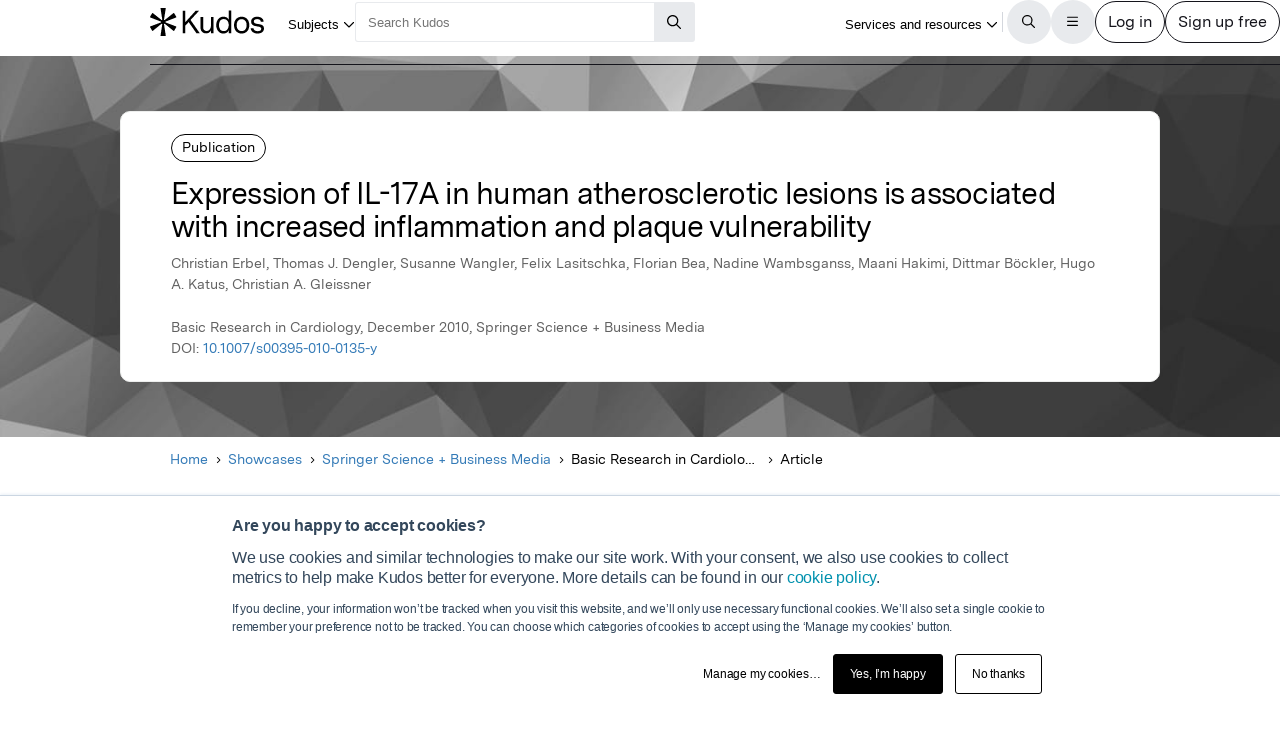

--- FILE ---
content_type: image/svg+xml
request_url: https://www.growkudos.com/images/mag-ui-icons/fa-chevron-right-regular.svg
body_size: -17
content:
<svg viewBox="0 0 320 512" xmlns="http://www.w3.org/2000/svg"><path d="m305 239c9.4 9.4 9.4 24.6 0 33.9l-192 192.1c-9.4 9.4-24.6 9.4-33.9 0s-9.4-24.6 0-33.9l175-175-175.1-175.1c-9.4-9.4-9.4-24.6 0-33.9s24.6-9.4 33.9 0z"/></svg>

--- FILE ---
content_type: application/javascript
request_url: https://www.growkudos.com/js/application.ab5aaa6c.js
body_size: 653158
content:
!function(e){"use strict";e.module("core",["ui.router","restangular","toastr"]),function(e){e.module("core").run(["$rootScope",function(t){var i=function(t,i){var a=e.element("body, html");a.animate({scrollTop:t.offset().top+i},100)};t.scrollToSelector=function(t){var a=-60,n=e.element(t);i(n,a)}}])}(window.angular),function(e,t){e.module("core").filter("numberToHuman",function(){return function(e,i){return t.compactInteger(e,i)}}).filter("largeNumberToHuman",function(){return function(e,i,a){return a="undefined"!=typeof a?a:1e6,e<a?t.formatNumber(e,0):t.compactInteger(e,i)}})}(window.angular,window.Humanize),function(e){e.module("core").config(["RestangularProvider",function(e){e.setBaseUrl("/internal_api"),e.setResponseExtractor(function(e,t){var i;return"getList"!==t&&(i=e.data),i})}])}(window.angular),function(e){e.module("core").config(["$provide","$stateProvider","$urlRouterProvider","$urlMatcherFactoryProvider","$locationProvider",function(e,t,i,a,n){e.decorator("$uiViewScroll",["$window",function(e){return function(){e.scrollTo(0,0)}}]),a.strictMode(!1),i.otherwise(function(e,t){var i=e.get("$state");return i.go("error",{errorCode:404}),t.path()}),t.state("error",{controller:"ErrorController as vm",templateUrl:"partials/error.html",params:{errorCode:"500",errorMessage:void 0},resolve:{error:["$q","$stateParams",function(e,t){return e.when({errorCode:t.errorCode,message:t.errorMessage})}]}});var o=!!document.querySelectorAll("base[href]").length;n.html5Mode(o)}])}(window.angular),function(e){e.module("core").config(["toastrConfig",function(t){e.extend(t,{allowHtml:!0,closeButton:!0})}])}(window.angular)}(window.angular),function(e){"use strict";e.module("controllers",["angulartics","ngFileUpload","ui.router","kudos","kudosPublications","kudosProfiles","kudosResources","kudosNotifications","kudosAdmin"]),function(e){e.module("controllers").controller("ErrorController",["error",function(e){var t=this;if(t.errorCode=e.errorCode,e.errorMessage)t.errorMessage=e.errorMessage;else switch(t.errorCode){case 401:t.title="Not authenticated",t.errorMessage="You are not authenticated to view this page.";break;case 403:t.title="Not authorized",t.errorMessage="You are not authorized to view this page.";break;case 404:t.title="Not what you're looking for?",t.errorMessage="We've hit a problem because the page you're trying to access, doesn't exist.";break;case 500:t.title="Looks like we've hit a problem.",t.errorMessage="The page you are trying to access is not available. We're working on fixing the problem but if it persists, please get in touch. In the meantime, try refreshing the page.";break;default:t.title="Server error",t.errorMessage="An error has occurred."}}])}(window.angular),function(e,t){e.module("controllers").controller("KudosAppController",["SessionService","NotificationService",function(e,i){var a=this;a.init=function(a){var n=JSON.parse(a);t.each(n,function(e,t){switch(t){case"error":case"danger":i.error(e);break;case"warning":i.warning(e);break;case"success":i.success(e)}}),e.getSession()["catch"](function(){})}}])}(window.angular,window._),function(e,t){e.module("controllers").controller("InstitutionController",["institution","institutionReports","countries","categoryOverview","recentlyActiveResearchers","latestTweets","recentlyExplainedPublications","exampleExplainedPublications","favoriteReports","ValidationService","InstitutionService","InstitutionReportService","SessionService","NotificationService","$state","$sce","$rootScope","$sanitize",function(i,a,n,o,s,r,l,c,d,u,p,C,h,m,b,f,g,v){var w=this;w.currentUser=h.currentUser(),w.countries=n,w.dashboardKPIs=i.dashboard_kpis,w.latestTweets=r,w.categoryOverview=o,w.exampleExplainedPublications=c,w.recentlyActiveResearchers=s,w.favoriteReports=d,w.goUrlViewsPath=b.href("institution/report/go_url_views",{},{absolute:!0}),w.removeReportFromFavorites=function(e){C.removeReportFromFavorites(b.params.shortcode,e).then(function(){return C.getFavoritedReports(b.params.shortcode)}).then(function(){var i=t.findIndex(w.favoriteReports,{name:e});i>-1&&w.favoriteReports.splice(i,1)})},w.setInstitution=function(e){w.institution=e},w.pageState={recentlyActiveResearcherWidget:{showAll:!1},editing:{newAdminUserEmail:!0}},w.showAddInstAdminForm=!1,w.newAdminUserEmail="";var y="/images/institution.png",k=3,_=20;w.recentlyExplainedPublications=l.slice(0,k),w.showMoreLabel="More...",w.showRecentlyExplainedPublications=function(){return l.length>3},w.removeAdminFromCurrentInstitution=function(e){p.removeInstitutionAdmin(e,w.institution).then(function(){p.getInstitution(w.institution.shortCode).then(function(e){w.setInstitution(e.data.data.institution)})["catch"](function(){b.go("error",{},{errorCode:500})})})},w.addAdminToCurrentInstitution=function(e){p.addInstitutionAdmin(e,w.institution).then(function(){p.getInstitution(w.institution.shortCode).then(function(e){w.setInstitution(e.data.data.institution)})["catch"](function(){b.go("error",{},{errorCode:500})}),w.newAdminUserEmail="",w.pageState.editing.newAdminUserEmail=!0})},w.toggleShowMore=function(){w.recentlyExplainedExpanded=!w.recentlyExplainedExpanded;var e=w.recentlyExplainedExpanded?_:k;w.recentlyExplainedPublications=l.slice(0,e),"More..."===w.showMoreLabel?w.showMoreLabel="Less...":w.showMoreLabel="More..."},w.isReportTabOpen=function(){return b.includes("institution.report")||b.includes("institution.report_listing")},w.toggleShowAllRecentlyActive=function(){w.pageState.recentlyActiveResearcherWidget.showAll=!w.pageState.recentlyActiveResearcherWidget.showAll},w.getShowAllRecentlyActive=function(){return w.pageState.recentlyActiveResearcherWidget.showAll},w.cancelEditing=function(){e.extend(w.pageState.editing,{displayName:!1,displayCountry:!1,website:!1,blurb:!1})},w.updateDisplayName=function(t){w.cancelEditing(),e.isUndefined(t)||w.institution.displayName===t||p.updateInstitutionField(w.institution,"displayName",t).then(function(e){w.setInstitution(e.data.institution)})},w.updateDisplayCountry=function(t){w.cancelEditing(),e.isUndefined(t)||p.updateInstitutionField(w.institution,"displayCountry",t).then(function(e){w.setInstitution(e.data.institution)})},w.updateBlurb=function(t){w.cancelEditing(),e.isUndefined(t)||w.institution.blurb===t||p.updateInstitutionField(w.institution,"blurb",t).then(function(e){w.setInstitution(e.data.institution)})},w.updateWebsite=function(t){if(w.cancelEditing(),!e.isUndefined(t)&&w.institution.website!==t){var i=w.validate.url(t);return i?i:void p.updateInstitutionField(w.institution,"website",t).then(function(e){w.setInstitution(e.data.institution)})}},w.getInstitutionLogo=function(){return w.institution.logo||y},w.logoUploadComplete=function(e,t){m.success("Successfully uploaded '"+e.file.name+"' as logo"),w.setInstitution(t.data.institution)},w.logoUploadError=function(e,t){m.error("Logo upload '"+e.file.name+"' failed, please try again: "+t.errors.join("; "))},w.removeLogo=function(){p.removeInstitutionLogo(w.institution.code).then(function(e){m.success("Successfully removed logo!"),w.setInstitution(e.data.data.institution)},function(){m.error("Could not remove logo!")})},w.bannerUploadComplete=function(e,t){m.success("Successfully uploaded '"+e.file.name+"' as banner!"),w.setInstitution(t.data.institution)},w.bannerUploadError=function(e){m.error("Banner upload '"+e.file.name+"' failed, please try again.")},w.removeBanner=function(){p.removeInstitutionBanner(w.institution.code).then(function(e){m.success("Successfully removed banner!"),w.setInstitution(e.data.data.institution)},function(){m.error("Could not remove banner!")})},w.validate={url:function(e){return u.isUrl(e,'URL must start with "http://" or "https://"',!0)}},w.setInstitution(i),w.cancelEditing(),w.saveShowcasePublicationOrder=function(e){p.reOrderInstitutionShowcasePublications(w.institution,e).then(function(){m.success("The institution showcase publications have been successfully re-ordered.")})},w.saveShowcaseProfileOrder=function(e){p.reOrderInstitutionShowcaseProfiles(w.institution,e).then(function(){m.success("The institution showcase profiles have been successfully re-ordered.")})},w.showcasePublicationListSortTemplate=function(e){var t=e.micro_title?e.micro_title:e.title;return f.trustAsHtml('<a href="{{ publication.article_url }}">'+v(t)+"</a>")},w.showcaseProfileListSortTemplate=function(e){return f.trustAsHtml('<a target="_self" ng-href="/profile/'+e.custom_username+'">'+v(e.display_name)+"</a>")},w.showcaseUrl=window.location.protocol+"//"+window.location.host+"/showcase/"+w.institution.code,w.inviteUrl=window.location.protocol+"//"+window.location.host+"/go/"+w.institution.code}])}(window.angular,window._),function(e){e.module("controllers").controller("InstitutionShowcaseController",["institution","PageTrackerService",function(e,t){var i=this;i.institution=e,i.backgroundImageContainerClass={"background-present":!!i.institution.banner},i.backgroundImageContainerStyle={},i.institution.banner&&(i.backgroundImageContainerStyle["background-image"]="url("+i.institution.banner+")"),t.trackPageView("/showcase/"+i.institution.code)}])}(window.angular),function(e){e.module("controllers").controller("InstitutionSearchController",["institution","InstitutionService","NotificationService",function(e,t,i){var a=this;a.institution=e,a.searchForm={},a.searching=!1,a.searchResults=!1,a.submitSearch=function(){a.searching=!0,t.searchInstitutionUsers(e,a.searchForm.email,a.searchForm.name).then(function(e){a.searchResults=e.data.data.profiles})["catch"](function(){i.error("User search failed, please try again")})["finally"](function(){a.searching=!1})},a.canSubmit=function(){return!!a.searchForm.email||!!a.searchForm.name}}])}(window.angular),function(e,t){e.module("controllers").controller("InstitutionReportController",["reportDetail","favoritedReport","reportMetadata","InstitutionReportService","$stateParams",function(e,i,a,n,o){var s=this;s.addReportToFavorites=function(e,t){n.addReportToFavorites(e,t).then(function(e){s.favoritedReport=e.data.data})},s.removeReportFromFavorites=function(e,t){n.removeReportFromFavorites(e,t).then(function(e){s.favoritedReport=e.data.data})},s.shortCode=o.shortcode,s.reportDetail=e,s.reportMetadata=a,s.favoritedReport=i,s.reportCsvLink=n.getReportCsvUrl(o.shortcode,a.name),s.isLineChartAvailable=s.reportMetadata.availableCharts&&t.includes(s.reportMetadata.availableCharts,"lineChart")}])}(window.angular,window._)}(window.angular),function(e){"use strict";e.module("avatarEditor",["ui.bootstrap","ngFileUpload"]),function(e){e.module("avatarEditor").directive("equalHeightThumbnails",function(){return{restrict:"A",link:function(t,i,a){function n(){l.height(s(r()))}function o(){l.height("auto")}function s(e){return Math.max.apply(null,e)}function r(){return l.map(function(){return $(this).height()})}var l=i.find(".thumbnail");e.element(window).on("resize",function(){o(),n()}),n()}}})}(window.angular)}(window.angular),function(e){"use strict";e.module("kudosOrganisations",["kudosNotifications"]),function(e,t){e.module("kudosOrganisations").factory("OrganisationInviteService",["$http","NotificationService",function(i,a){function n(n,o,s,r,l,c){var d={email:s,article_id:o,message:l,name:r};return e.isDefined(c)&&(d.triggering_recommendation={id:c.id}),i.post("/internal_api/organisations/"+n+"/invites",d)["catch"](function(e){t.each(e.data.errors,function(e){a.error(e)})})}return{createInvite:n}}])}(window.angular,window._),function(e){e.module("kudosOrganisations").factory("OrganisationService",["$http","$state",function(e,t){var i=this;return i.getCustomerOrganisations=function(){return e.get("/internal_api/organisations").then(function(e){return e.data.data.organisations})["catch"](function(){t.go("error",{},{errorCode:500})})},i}])}(window.angular),function(e,t){e.module("kudosOrganisations").factory("OrganisationExplainNudgeService",["$http","NotificationService",function(i,a){function n(n,o,s,r){var l={article_id:o,message:r};return e.isDefined(s)&&(l.triggering_recommendation={id:s.id}),i.post("/internal_api/organisations/"+n+"/explain_nudges",l)["catch"](function(e){t.each(e.data.errors,function(e){a.error(e)})})}return{createNudge:n}}])}(window.angular,window._),function(e,t){e.module("kudosOrganisations").factory("OrganisationShowcaseService",["$http","NotificationService",function(i,a){function n(n,o,s){var r={article_id:o};return e.isDefined(s)&&(r.triggering_recommendation={id:s.id}),i.post("/internal_api/organisations/"+n+"/showcase",r)["catch"](function(e){t.each(e.data.errors,function(e){a.error(e)})})}return{addPublicationToShowcase:n}}])}(window.angular,window._)}(window.angular),function(e){"use strict";e.module("kudosCards",["templates","ngSanitize","kudos","kudosLists","kudosNotifications","kudosOrganisations"]),function(e){e.module("kudosCards").directive("kudosCard",[function(){return{transclude:!0,replace:!0,templateUrl:"kudosCards/kudosCard.directive.html",controllerAs:"vm",scope:{},bindToController:{recommendation:"=",hideSkip:"=?"},controller:["CardDeckService","RecommendationService",function(e,t){function i(){n.skipped=!1}function a(){t.skipRecommendation(n.recommendation.id)["finally"](function(){e.nextCard()})}var n=this;i(),n.skip=a,n.nextCard=e.nextCard}]}}])}(window.angular),function(e){e.module("kudosCards").directive("kudosActionClaimCard",[function(){return{templateUrl:"kudosCards/kudosActionClaimCard.directive.html",controllerAs:"vm",scope:{},bindToController:{organisation:"=",publication:"=",recommendation:"="},controller:["$element","NotificationService","OrganisationInviteService","CardDeckService",function(t,i,a,n){function o(){c.form.submitted=!0,c.form.email&&a.createInvite(c.organisation.short_code,c.publication.kudos_internal_id,c.form.email,c.form.name,c.form.message,c.recommendation).then(function(t){c.cardState.completed=e.isDefined(t)})}function s(){return c.cardState.emailStep&&!c.cardState.completed}function r(){return c.cardState.nameMessageStep&&!c.cardState.completed}function l(){c.cardState.emailStep=!1,c.cardState.nameMessageStep=!0}var c=this;c.cardState={completed:!1,emailStep:!0,nameMessageStep:!1},c.form={email:"",message:"",submitted:!1},c.createClaimInvite=o,c.nextCard=n.nextCard,c.isEmailStep=s,c.isNameMessageStep=r,c.proceedToNameMessageStep=l}]}}])}(window.angular),function(e){e.module("kudosCards").directive("kudosActionExplainCard",[function(){return{templateUrl:"kudosCards/kudosActionExplainCard.directive.html",controllerAs:"vm",scope:{},bindToController:{organisation:"=",publication:"=",recommendation:"="},controller:["OrganisationExplainNudgeService","CardDeckService",function(t,i){function a(){t.createNudge(n.organisation.short_code,n.publication.kudos_internal_id,n.recommendation,n.orgMessage).then(function(t){n.cardState.completed=e.isDefined(t)})}var n=this;n.cardState={completed:!1},n.orgMessage="",n.createExplainNudge=a,n.nextCard=i.nextCard}]}}])}(window.angular),function(e){e.module("kudosCards").directive("kudosActionShareCard",["CardDeckService",function(e){return{templateUrl:"kudosCards/kudosActionShareCard.directive.html",controllerAs:"vm",scope:{},bindToController:{publication:"=",recommendation:"="},controller:[function(){function t(){o.hideSkip=!0}function i(){o.cardStep<2&&o.cardStep++,o.hideSkip=2===o.cardStep}function a(){i()}function n(){i()}var o=this;o.cardStep=0,o.hideSkip=!1,o.proceedToSharing=n,o.onShareSuccess=a,o.nextCard=e.nextCard,o.showNextButton=t}]}}])}(window.angular),function(e){e.module("kudosCards").directive("kudosPromoteCard",[function(){return{templateUrl:"kudosCards/kudosPromoteCard.directive.html",controllerAs:"vm",scope:{},bindToController:{organisation:"=",publication:"=",recommendation:"="},controller:["OrganisationShowcaseService","CardDeckService",function(t,i){function a(){t.addPublicationToShowcase(n.organisation.short_code,n.publication.kudos_internal_id,n.recommendation).then(function(t){n.cardState.completed=e.isDefined(t)})}var n=this;n.cardState={completed:!1},n.addPublicationToShowcase=a,n.nextCard=i.nextCard}]}}])}(window.angular),function(e){e.module("kudosCards").directive("kudosFollowCard",[function(){return{templateUrl:"kudosCards/kudosFollowCard.directive.html",controllerAs:"vm",scope:{},bindToController:{listItem:"=",publication:"=",recommendation:"="},controller:["ListItemService","CardDeckService",function(t,i){function a(){t.addListItemProperty(n.listItem,"Watched",n.recommendation).then(function(t){n.cardState.completed=e.isDefined(t)})}var n=this;n.cardState={completed:!1},n.addToWatchList=a,n.nextCard=i.nextCard}]}}])}(window.angular),function(e,t){e.module("kudosCards").directive("kudosCardDeck",["$rootScope","$timeout",function(i,a){return{replace:!0,link:function(a,n){function o(){l=t.map(n.find(".kudos-card"),function(t,i){return e.element(t)}),l.length||s()}function s(){n.addClass("completed")}function r(){t.each(l,function(e,t){t<=c&&e.addClass("completed"),t===c+1&&e.addClass("current")}),c<=l.length-1&&c++,c===l.length&&s()}var l=[],c=0;o(),i.$on("cardDeck.next",r)}}}])}(window.angular,window._),function(e){e.module("kudosCards").factory("CardDeckService",["$rootScope",function(e){function t(){e.$emit("cardDeck.next")}return{nextCard:t}}])}(window.angular),function(e){e.module("kudosCards").directive("kudosUserManagementCard",[function(){return{templateUrl:"kudosCards/kudosUserManagementCard.directive.html",controllerAs:"vm",scope:{},bindToController:{organisation:"=",recommendation:"="},controller:[function(){function e(){if(t.recommendation)switch(t.recommendation.action){case i:t.social_media_name="twitter",t.social_media_label="Twitter";break;case a:t.social_media_name="facebook",t.social_media_label="Facebook";break;case n:t.social_media_name="linkedin",t.social_media_label="LinkedIn";break;default:t.social_media_name="unknown",t.social_media_label="Unknown"}else t.social_media_name="github",t.social_media_label="Github"}var t=this;t.$onInit=e;var i=6,a=7,n=8;t.cardState={completed:!1}}]}}])}(window.angular)}(window.angular),function(e){"use strict";e.module("kudosLists",["kudosNotifications","kudosLists"]),function(e,t){e.module("kudosLists").factory("ListItemService",["$http","NotificationService",function(i,a){function n(t,i,a){var n={};return e.isUndefined(t.properties)&&(t.properties=[]),n.properties=t.properties.concat({name:i}),o(t.id,n,a)}function o(n,o,s){var r=o;return e.isDefined(s)&&(r.triggering_recommendation={id:s.id}),i.put("/internal_api/list_items/"+n,r)["catch"](function(e){t.each(e.data.errors,function(e){a.error(e)})})}return{addListItemProperty:n}}])}(window.angular,window._)}(window.angular),function(e){"use strict";e.module("kudos",["core","xeditable","ui.router","controllers","sessions","templates"]),function(e){e.module("kudos").filter("trusted",["$sce",function(e){return function(t){return e.trustAsResourceUrl(t)}}])}(window.angular),function(e){e.module("kudos").directive("truncateExpand",[function(){return{scope:{content:"@",limit:"@"},link:function(e){e.showExpand=e.content.length>e.limit,e.isExpanded=!1},templateUrl:"kudos/directives/truncateExpand.html"}}])}(window.angular),function(e){e.module("kudos").directive("kudosUploader",["FileUploader",function(e){return{scope:{uploadUrl:"@",uploadName:"@",smallButtons:"=?",onUploadComplete:"=?",onUploadError:"=?"},link:function(t){t.loaded=!1,t.uploading=!1,t.fileName="",t.buttonClass={"btn-sm":!!t.smallButtons},t.uploader=new e({url:t.uploadUrl,alias:t.uploadName}),t.cancel=function(){t.uploader.clearQueue(),t.fileName="",t.uploading=!1},t.upload=function(){t.fileLoaded()&&(t.uploading=!0,t.uploader.uploadAll())},t.fileLoaded=function(){return!!t.uploader.queue.length},t.uploader.onAfterAddingFile=function(e){t.fileName=e.file.name},t.uploader.onErrorItem=function(e,i,a,n){!!t.onUploadError&&t.onUploadError(e,i),t.uploading=!1},t.uploader.onCompleteItem=function(e,i,a,n){200===a&&!!t.onUploadComplete&&t.onUploadComplete(e,i,a,n)},t.uploader.onCompleteAll=function(){t.cancel()},t.loaded=!0},templateUrl:"kudos/directives/kudosUploader.html"}}])}(window.angular),function(e,t){e.module("kudos").directive("listSortOrder",[function(){return{scope:{ngModel:"=",onSave:"=",templateFn:"=?"},templateUrl:"kudos/directives/listSortOrder.html",link:function(e){e.editing=!1,e.isEditing=function(){return e.editing!==!1},e.isEditingIndex=function(t){return e.editing===t},e.edit=function(t){e.editing=t},e.cancel=function(){e.editing=!1},e.show={},e.show.firstMoveToRow=function(){return!e.isEditing()||e.isEditingIndex(0)},e.show.indexMoveToRow=function(t){return!e.isEditing()||e.isEditingIndex(t+1)||e.isEditingIndex(t)},e.moveTo=function(i){if(e.editing!==!1){var a=[],n=e.ngModel[e.editing];t.each(e.ngModel,function(t,o){o===i&&a.push(n),o!==e.editing&&a.push(t)}),i===e.ngModel.length&&a.push(n),e.ngModel=a,e.onSave(e.ngModel),e.cancel()}}}}}]).directive("compile",["$compile",function(e){return function(t,i,a){t.$watch(function(e){return e.$eval(a.compile)},function(a){i.html(a),e(i.contents())(t)})}}])}(window.angular,window._),function(e){e.module("kudos").directive("kudosEditableText",function(){return{scope:{ngModel:"=",isEditable:"=",onEdit:"&",onAfterSave:"&",editing:"=",formPlaceholder:"@",pristineText:"@",truncateAt:"@"},templateUrl:"kudos/directives/kudosEditableText.html",replace:!0,link:function(e){e.cancel=function(){e.editing=!1},e.show=function(){e.editing=!0},e.$watch("editing",function(t){void 0!==t&&(t?e.editableThing.$show():e.editableThing.$hide())})}}})}(window.angular),function(e){e.module("kudos").directive("kudosKpi",[function(){return{scope:{},bindToController:{title:"@",value:"=",green:"=?",disabled:"=?",targetSref:"@",targetHref:"@",clickable:"=?",bottomLabel:"=?"},transclude:!0,replace:!0,templateUrl:"kudos/directives/kudosKpi.html",controllerAs:"vm",controller:["$state",function(t){function i(){n.clickable=e.isUndefined(n.clickable)||e.isDefined(n.clickable)&&n.clickable!==!1,n.bottomLabel=n.bottomLabel===!0,n.kpiClass={"kpi-disabled":!!n.disabled,"kpi-widget-green":!!n.green,clickable:n.clickable}}function a(){n.disabled||"false"===n.targetHref||(n.targetSref?t.go(n.targetSref):n.targetHref&&window.open(n.targetHref,"_blank"))}var n=this;n.gotoTargetSref=a,n.$onInit=i}]}}])}(window.angular),function(e){e.module("kudos").directive("kudosLoader",["$timeout",function(t){return{scope:{show:"=",noDelay:"=?"},link:function(i){function a(e){i.fadeInClass={"fade-in":!!e}}function n(){s=t(function(){a(!0)},r)}function o(){a(!1),e.isUndefined(s)||t.cancel(s)}var s,r=i.noDelay?0:1e3;i.fadeInClass={"fade-in":!1},i.$watch("show",function(e){e?n():o()})},templateUrl:"kudos/directives/kudosLoader.html"}}])}(window.angular),function(e){e.module("kudos").directive("kudosFooter",[function(){return{templateUrl:"kudos/directives/kudosFooter.html",replace:!0,link:function(e){e.currentYear=(new Date).getFullYear()}}}])}(window.angular),function(e,t,i){e.module("kudos").directive("kudosNavbar",["SessionService",function(a){return{transclude:!0,templateUrl:"kudos/directives/kudosNavbar.html",controllerAs:"vm",compile:function(a,n){if(e.isDefined(n.stateless))return{post:function(e,a,n){var o=i(a).find("[ui-sref]");o.length&&t.each(o,function(e){i(e).removeAttr("ui-sref").unbind().click(function(){window.location=i(this).attr("href")})})}}},controller:["$scope","$location",function(e,t){function i(){e.$broadcast("sidebar.toggleShown")}var n=this;n.isSidebarShown=!1,n.showConfirmationBanner=!1,n.toggleSidebar=i,n.currentUser=a.currentUser,n.userIsLoggedIn=a.userIsLoggedIn,n.userIsVerified=a.userIsVerified,n.showLoginForm=a.showLoginForm,n.resendConfirmationEmail=a.resendConfirmationEmail,n.showConfirmationBanner=function(){return n.userIsLoggedIn()&&!n.userIsVerified()},n.isTransparentBackground=function(){return null!==t.path().match(/^\/?$/)},e.$on("sidebar.shownChange",function(e,t){n.isSidebarShown=t})}]}}])}(window.angular,window._,window.jQuery),function(e){e.module("kudos").directive("kudosConfirmationBanner",function(){return{templateUrl:"kudos/directives/kudosConfirmationBanner.html",controllerAs:"banner",controller:["SessionService",function(e){var t=this;t.currentUser=e.currentUser,t.userIsLoggedIn=e.userIsLoggedIn,t.userIsVerified=e.userIsVerified,t.resendConfirmationEmail=e.resendConfirmationEmail,t.showConfirmationBanner=function(){return t.userIsLoggedIn()&&!t.userIsVerified()}}]}})}(window.angular),function(e){e.module("kudos").directive("kudosSidebar",["$document",function(e){return{templateUrl:"kudos/directives/kudosSidebar.html",controllerAs:"vm",controller:["$scope","SessionService",function(e,t){function i(){a.isShown=!a.isShown,e.$emit("sidebar.shownChange",a.isShown)}var a=this;a.toggleShown=i,a.isLoggedIn=t.userIsLoggedIn,a.isAdmin=t.userIsAdmin,a.currentUser=t.currentUser,a.signOut=t.signOut,a.showLoginForm=t.showLoginForm,a.userIsLoggedIn=t.userIsLoggedIn,e.$on("sidebar.toggleShown",i),e.$on("sidebar.hide",function(){a.isShown=!1,e.$emit("sidebar.shownChange",a.isShown)}),e.$on("sidebar.show",function(){a.isShown=!0,e.$emit("sidebar.shownChange",a.isShown)})}],link:function(t,i,a){e.click(function(e){e.target.closest(".sidebar")||e.target.closest(".navbar")||i.find(".sidebar").is(":visible")&&(t.$emit("sidebar.hide"),t.$digest())})}}}])}(window.angular),function(e){e.module("kudos").factory("ValidationService",[function(){return{isUrl:function(t,i,a){if(!a||""!==t)return e.isUndefined(t)||!t.match(/^https?:\/\/.+$/)?i:void 0},isTrue:function(e,t){if(e===!1)return t},isTruthy:function(e,t){if(!e)return t}}}])}(window.angular),function(e){e.module("kudos").factory("EnvService",[function(){function e(){return t(window.location.host)}function t(e){var t;return t="growkudos.com"===e||e.match(/www[0-9]*\.growkudos.com/)?"production":"test.growkudos.com"===e?"review":"development"}return{getEnv:e,_decideEnv:t}}])}(window.angular),function(e){e.module("kudos").directive("noHtml5ValidationBubble",[function(){return{restrict:"C",link:function(e,t,i){t.on("invalid",function(e){e.preventDefault()})}}}])}(window.angular),function(e){e.module("kudos").directive("styleFormValidation",["$rootScope",function(){return{restrict:"A",link:function(e,t){function i(){t.find("input:invalid").length?t.addClass("invalid"):t.removeClass("invalid")}t.on("keyup paste",i),i()}}}])}(window.angular),function(e,t,i){e.module("kudos").factory("RecommendationService",["$http","NotificationService",function(e,a){function n(e){return o(e,{skipped_until:i().startOf("day").add(7,"days").format("YYYY-MM-DD")})}function o(i,n){return e.put("/internal_api/recommendations/"+i,n)["catch"](function(e){t.each(e.data.errors,function(e){a.error(e)})})}return{skipRecommendation:n,updateRecommendation:o}}])}(window.angular,window._,window.moment),function(e){e.module("kudos").directive("toggleClass",["toggleClassService",function(e){return{scope:{className:"@",toggleGroup:"@"},link:function(t,i){function a(){n()?s():o()}function n(){return i.hasClass(t.className)}function o(){i.addClass(t.className)}function s(){i.removeClass(t.className)}function r(i,a,n){e.addToGroup(i,a,n),t.$on("$destroy",function(){e.removeFromGroup(i,a)})}i.find("a").on("click",function(e){e.stopImmediatePropagation()}),i.find(".toggle-class-click").on("click",a),t.toggler={on:o,off:s,isOn:n},t.toggleGroup&&r(t.toggleGroup,t.$id,t.toggler)}}}])}(window.angular),function(e){e.module("kudos").service("toggleClassService",[function(){function t(t){var n=a(t),o=!0;e.forEach(n,function(e,t){if(!i(e,["on","off","isOn"]))throw new Error('Toggler must have methods "on", "off", and "isOn": uid='+t);o&&!e.isOn()&&(o=!1)}),e.forEach(n,function(e){o?e.off():e.on()})}function i(t,i){if(!t||!e.isObject(t))return!1;for(var a=0;a<i.length;a++)if(!e.isFunction(t[i[a]]))return!1;return!0}function a(e){var t=r._groups[e];if(!t)throw new Error("Group does not exist: groupId="+e);return t}function n(e){var t=r._groups[e];return t||(t=r._groups[e]={}),t}function o(e,t,i){var a=n(e);if(a[t])throw new Error("Toggler is already in group: groupId="+e+" uid="+t);a[t]=i}function s(e,t){r._groups[e]&&delete r._groups[e][t]}var r=this;r.addToGroup=o,r.removeFromGroup=s,r.toggleGroup=t,r._groups={}}])}(window.angular),function(e){e.module("kudos").directive("toggleClassGroup",["toggleClassService",function(e){return{scope:{group:"@"},link:function(t,i){function a(){e.toggleGroup(t.group)}i.on("click",a)}}}])}(window.angular),function(e,t){function i(e,i,a,n){function o(){if(t.keys(u()).length||n.hasChanged())return d(C.UnsavedFormUnloadEventName,"opened"),s()}function s(){return"You have unsaved edits. Before you leave this page, do you want to save your work?"}function r(){d(C.FormSaveStateEventName,"waiting");var e=u();l(e).then(function(){d(C.FormSaveStateEventName,"success"),c(e)},function(){d(C.FormSaveStateEventName,"error")})}function l(i){return e.all(t.map(i,function(e,t){return C.updateFunction(t,e)}))}function c(e){t.each(e,function(e,t){C.model[t]=e})}function d(e,t){i.$broadcast(e,t)}function u(){var e={};return t.each(C.form.fields,function(t,i){t!==C.model[i]&&(e[i]=t)}),e}function p(e){C.model=e.model,C.updateFunction=e.updateModelFunction,C.form={fields:t.clone(C.model),submit:r}}var C=this;C.FormSaveStateEventName="kudosFormSaveState",C.UnsavedFormUnloadEventName="unsavedFormUnload",C.form={},C.updateFunction=!1,C.init=p,a.onbeforeunload=o}e.module("kudos").service("kudosFormService",["$q","$rootScope","$window","RegionComponentChangedService",i])}(window.angular,window._),function(e){e.module("kudos").directive("progressButton",[function(){return{replace:!0,templateUrl:"kudos/progressButton.directive.html",scope:{},bindToController:{processState:"&",disabled:"&?",onClick:"=",buttonStates:"&?"},link:function(e,t,i,a){t.on("click",function(t){t.preventDefault(),e.$apply(function(){"waiting"!==a.currentState&&e.button.onClick()})})},controllerAs:"button",controller:["$scope",function(t){function i(t){e.isUndefined(t)&&(t="initial"),d.currentState=t}function a(){return u[d.currentState].buttonText}function n(){return u[d.currentState].buttonIconClass}function o(){return u[d.currentState].buttonClass}function s(){return!!d.disabled&&d.disabled()}function r(){return e.merge({},c(),l())}function l(){return e.isFunction(d.buttonStates)?d.buttonStates():{}}function c(){return{init:{name:"init",buttonText:"Save",buttonClass:"init"},waiting:{name:"waiting",buttonText:"Saving",buttonIconClass:"fa-circle-o-notch fa-spin",buttonClass:"waiting"},success:{name:"success",buttonText:"Saved",buttonIconClass:"fa-thumbs-o-up throb-in slow",buttonClass:"success"},error:{name:"error",buttonText:"Error",buttonIconClass:"fa-exclamation-circle throb-in slow",buttonClass:"error"}}}var d=this,u=r();d.currentState=u.init.name,d.getButtonText=a,d.getButtonClass=o,d.getButtonIconClass=n,d.getButtonDisabled=s,d.$onInit=function(){t.$watch(function(){return e.isFunction(d.buttonStates)},function(e){e&&(u=r())}),t.$watch(function(){return d.processState()},function(e,t){e!==t&&i(e)}),i(d.processState())}}]}}])}(window.angular),function(e,t){e.module("kudos").service("extraInfoBoxService",[function(){var i=this;i.showExtraInfoBoxes={},i.toggleExtraInfoBox=function(a){t.forOwn(i.showExtraInfoBoxes,function(e,t){t!==a&&(i.showExtraInfoBoxes[t]=!1)}),e.isDefined(i.showExtraInfoBoxes[a])&&(i.showExtraInfoBoxes[a]=!i.showExtraInfoBoxes[a])},i.getExtraInfoBoxIndicatorClass=function(e){var t=!!i.showExtraInfoBoxes[e];return{"fa-angle-up":t,"fa-angle-down":!t}}}])}(window.angular,window._),function(e){e.module("kudos").controller("tableSortController",[function(){function e(e,t,i){a.rows=e,a.propertyName=t,a.reverse=i}function t(e){a.propertyName===e?a.reverse=!a.reverse:a.reverse=!1,a.propertyName=e}function i(e){return a.propertyName!==e?"fa-sort":a.reverse?"fa-sort-asc":"fa-sort-desc"}var a=this;a.rows=[],a.reverse=!1,a.init=e,a.sortBy=t,a.getSortIconClass=i}])}(window.angular),function(e){e.module("kudos").component("kudosDefaultAvatar",{templateUrl:"kudos/components/kudosDefaultAvatar.html",
bindings:{colour:"@",text:"@",size:"@"},controllerAs:"vm",controller:function(){var e=this;e.sizes={small:{side:30,fontSize:"12px"},medium:{side:60,fontSize:"24px"},large:{side:120,fontSize:"48px"},xlarge:{side:175,fontSize:"80px"}},e.$onInit=function(){e.ensureValidSize()},e.cx=function(){return e.side()/2},e.cy=function(){return e.side()/2},e.r=function(){return e.side()/2},e.side=function(){return e.sizes[e.size].side},e.fontSize=function(){return e.sizes[e.size].fontSize},e.ensureValidSize=function(){e.sizes.hasOwnProperty(e.size)||(e.size="medium")}}})}(window.angular),function(e){e.module("kudos").component("kudosAvatar",{templateUrl:"kudos/components/kudosAvatar.html",controllerAs:"vm",bindings:{size:"@",avatar:"<",withShadow:"@"},controller:function(){function e(e){return i.avatar&&i.avatar[e]}function t(){return i.hasDefautAvatar()?i.avatar.default_avatar:{}}var i=this;i.sizes={small:{"1x":"_30x30","2x":"_60x60"},medium:{"1x":"_60x60","2x":"_120x120"},large:{"1x":"_120x120","2x":"_240x240"},xlarge:{"1x":"_240x240"}},i.$onInit=function(){i.ensureValidSize()},i.hasShadow=function(){return"true"===i.withShadow},i.ensureValidSize=function(){i.sizes.hasOwnProperty(i.size)||(i.size="medium")},i.getAccountAvatarThumb=function(){return e(i.sizes[i.size]["1x"])},i.getAccountAvatarThumbSet=function(){var t=e(i.sizes[i.size]["1x"]),a=e(i.sizes[i.size]["2x"]);return""!==t?void 0!==a?t+" 1x, "+a+" 2x":t+" 1x":""},i.hasDefautAvatar=function(){return!(!i.avatar||!i.avatar.default_avatar)},i.defautAvatarColour=function(){return t().colour},i.defautAvatarInitials=function(){return t().initials}}})}(window.angular),function(e){e.module("kudos").component("kudosCookiesPolicy",{controller:function(){}})}(window.angular,window.jQuery)}(window.angular),function(e){"use strict";e.module("kudosAbout",["angulartics","kudosNotifications"]),function(e){e.module("kudosAbout").controller("AboutController",["extraInfoBoxService",function(e){var t=this;t.showExtraInfoBoxes=e.showExtraInfoBoxes={mobilize:!1,why_kudos:!1,measure:!1,case_studies:!1,support:!1,videos:!1},t.toggleExtraInfoBox=e.toggleExtraInfoBox,t.getExtraInfoBoxIndicatorClass=e.getExtraInfoBoxIndicatorClass}])}(window.angular),function(e){e.module("kudosAbout").controller("AboutPublishersController",["extraInfoBoxService",function(e){var t=this;t.showExtraInfoBoxes=e.showExtraInfoBoxes={increase_usage:!1,mobilize:!1,support:!1,engage:!1,optimize:!1,case_studies:!1},t.toggleExtraInfoBox=e.toggleExtraInfoBox,t.getExtraInfoBoxIndicatorClass=e.getExtraInfoBoxIndicatorClass}])}(window.angular),function(e){e.module("kudosAbout").controller("AboutInstitutionsController",["extraInfoBoxService",function(e){var t=this;t.showExtraInfoBoxes=e.showExtraInfoBoxes={maximize:!1,mobilize:!1,support:!1,showcase:!1,broaden:!1,streamline:!1},t.toggleExtraInfoBox=e.toggleExtraInfoBox,t.getExtraInfoBoxIndicatorClass=e.getExtraInfoBoxIndicatorClass}])}(window.angular),function(e){e.module("kudosAbout").component("aboutResearchGroupForm",{templateUrl:"kudosAbout/aboutResearchGroupForm.component.html",controllerAs:"vm",controller:[function(){var e=this;e.toggleSelected=function(t){e.selected==t?e.selected="":e.selected=t}}]})}(window.angular)}(window.angular),function(e){"use strict";e.module("kudosAdmin",["angulartics","ui.router","kudosNotifications"]),function(e){e.module("kudosAdmin").factory("AdminService",["Restangular",function(e){return e.service("admin")}])}(window.angular),function(e,t){e.module("kudosAdmin").controller("AdminController",["$state","SessionService",function(e,i){var a=["admin.manage_institutions.search","admin.institutions"],n=this;n.userIsAdmin=i.userIsAdmin,n.currentUser=i.currentUser,n.isInstitutionTabOpen=function(){return t.includes(a,e.current.name)}}])}(window.angular,window._),function(e){e.module("kudosAdmin").controller("AdminInstitutionSearchController",["SessionService","InstitutionService",function(e,t){function i(e){a.loading=!0;var i=Date.now();n=i,t.findInstitutionsByPartialName(e).then(function(e){i===n&&(a.gridOptions.data=e,a.showGrid=!0)})["finally"](function(){a.loading=!1})}var a=this;a.updateAutoCompleteList=i,a.autoCompleteResults=[],a.showGrid=!1,a.loading=!1;var n;a.gridOptions={enableSorting:!0,columnDefs:[{name:"Institution Name",field:"ringgoldName",minWidth:450,sort:{direction:"asc",priority:0}},{name:"Country",field:"country",minWidth:200},{name:"Ringgold ID",displayName:"Ringgold ID",field:"ringgoldId"},{name:"Status",field:"customer",cellTemplate:'<div class="ui-grid-cell-contents">{{ !COL_FIELD ? "" : "Current Customer"}}</div>'},{name:"Select",field:"ringgoldId",cellTemplate:'<div class="ui-grid-cell-contents"><a target="_self" href="/admin/manage_institutions/add/{{ COL_FIELD }}" ng-if="!row.entity.customer">Select</a>'}]}}])}(window.angular),function(e){e.module("kudosAdmin").controller("AdminSearchController",["$window","AdminReportService","PublisherService","PublicationService","NotificationService",function(e,t,i,a,n){function o(t){e.location.href="/admin/user_search?q="+t}function s(e){i.findPublisherByPartialName(e).then(function(e){l.adminResultsGridOptions=t.compileGridOptions.publisher_report(e),l.showGrid=!0})["catch"](function(){n.error("Couldn't perform search")})}function r(e){a.getPublicationsByContributor(e).then(function(e){l.adminResultsGridOptions=t.compileGridOptions.publications_by_contributor_list(e.data.data.publications),l.showGrid=!0})["catch"](function(e){console.log(e),e.hasOwnProperty("data")&&e.data.hasOwnProperty("errors")?n.error(e.data.errors.join("<br>")):n.error("Cannot perform search.")})}var l=this;l.profileSearch=o,l.publisherSearch=s,l.contributorPublicationsSearch=r,l.showGrid=!1;l.adminResultsGridOptions={}}])}(window.angular),function(e){e.module("kudosAdmin").controller("AdminDashboardController",["categoryOverview","exampleExplainedPublications",function(e,t){var i=this;i.categoryOverview=e,i.exampleExplainedPublications=t}])}(window.angular),function(e){e.module("kudosAdmin").controller("AdminInstitutionsController",["institutions","AdminReportService",function(e,t){var i=this;i.institutions=e,i.gridOptions=t.compileGridOptions.institution_report(i.institutions)}])}(window.angular),function(e,t){e.module("kudosAdmin").controller("AdminPublisherController",["publishers","AdminReportService","PublisherService",function(e,i,a){function n(e){d.viewState=d.viewStates.LOADING,a.getCustomerPublishers(e.states.join(",")).then(function(e){d.gridOptions=i.compileGridOptions.publisher_report(e.publishers)})["finally"](function(){d.viewState=d.viewStates.READY})}var o=a.STATES,s={label:"All",states:[]},r={label:"Customers",states:[o.CUSTOMER]},l={label:"Past Customers",states:[o.EX_CUSTOMER]},c="Customers",d=this;d.viewStates={LOADING:1,READY:2},d.viewState=d.viewStates.READY,d.publishers=e.publishers,d.gridOptions=i.compileGridOptions.publisher_report(d.publishers),d.filterButtons=t.map([r,l,s],function(e){return{name:e.label,getButtonClass:function(){return{active:c===e.label}},onClick:function(){c!==e.label&&(c=e.label,n(e))}}})}])}(window.angular,window._),function(e){e.module("kudosAdmin").controller("AdminOrganisationController",["organisations","AdminReportService",function(e,t){var i=this;i.organisations=e,i.gridOptions=t.compileGridOptions.organisations_report(i.organisations)}])}(window.angular),function(e){e.module("kudosAdmin").controller("AdminAccountManagementController",[function(){this.getAllUnsubscribed=function(){var e=window.location.origin+"/subscriptions/mss_all_unsubscribed",t=[];this.publisher&&t.push("publisher="+this.publisher),this.campaign&&t.push("campaign="+this.campaign),window.location.href=e+"?"+t.join("&")}}])}(window.angular),function(e,t){e.module("kudosAdmin").factory("AdminReportService",[function(){var e=function(e){return'<div class="ui-grid-cell-contents">'+e+"</div>"},i={};return i.compileGridOptions={},i.compileGridOptions.publications_by_contributor_list=function(i){return{enableSorting:!0,minRowsToShow:20,columnDefs:[{displayName:"Title",field:"title",headerCellClass:"wrap-words",cellTemplate:e('<a href="publications/{{row.entity.encoded_doi}}" target="_blank" ng-bind-html="row.entity.title"></a>')},{displayName:"DOI",field:"doi",headerCellClass:"wrap-words"},{displayName:"Loaded by publisher",field:"loaded_by_publisher"},{displayName:"Owner by publisher",field:"owned_by_publisher"}],data:t.map(i,function(e){return{title:e.title,encoded_doi:e.encoded_doi,doi:e.id,loaded_by_publisher:null,owned_by_publisher:e.publisher.name}})}},i.compileGridOptions.publisher_report=function(i){return{enableSorting:!0,minRowsToShow:20,columnDefs:[{displayName:"Preferred Publisher Name",field:"name",maxWidth:240,cellTemplate:e('<a target="_self" ng-href="/publishers/{{ row.entity.shortCode }}" title="{{ row.entity.name }} ({{ row.entity.shortCode }})">{{ row.entity.name }}</a>')},{displayName:"Contact",field:"admins"},{displayName:"FTP details",field:"ftpDetails",enableColumnMenu:!1},{displayName:"DOI/cover loading",field:"loadingEnabled",headerCellClass:"wrap-words",enableColumnMenu:!1,maxWidth:90},{displayName:"Usage loading",field:"usageLoadingEnabled",headerCellClass:"wrap-words",enableColumnMenu:!1,maxWidth:70},{displayName:"Status",field:"currentStateLabel"},{displayName:"Edit",field:"shortCode",cellTemplate:e('<a target="_self" ng-href="/publishers/edit/{{ row.entity.shortCode }}">Edit</a>'),enableColumnMenu:!1,maxWidth:50}],data:t.map(i,function(e){return{name:e.name,shortCode:e.short_code,admins:e.admins.join(", "),ftpDetails:e.ftp_details?e.ftp_details.username+" / "+e.ftp_details.password:"",loadingEnabled:e.loading_enabled?"Yes":"No",usageLoadingEnabled:e.usage_loading_enabled?"Yes":"No",currentStateLabel:e.current_state_label,autoLoaded:e.auto_loaded?"Yes":"No"}})}},i.compileGridOptions.institution_report=function(t){return{enableSorting:!0,minRowsToShow:20,columnDefs:[{displayName:"Preferred Institution Name",field:"displayName",cellTemplate:e('<a target="_self" ng-href="/institutions/{{ row.entity.shortCode }}">{{row.entity.displayName}}</a>'),minWidth:350,sort:{direction:"asc",priority:0}},{displayName:"Country",field:"country",minWidth:100},{displayName:"Kudos Code",field:"shortCode",maxWidth:95},{displayName:"Status",field:"currentStateLabel",cellTemplate:e("{{ COL_FIELD }}")},{displayName:"Expiry Date",field:"expiryDate",maxWidth:100,cellTemplate:e('{{COL_FIELD | date:"MMM yyyy"}}')},{displayName:"Edit",field:"ringgoldId",maxWidth:70,cellTemplate:e('<a target="_self" ng-href="/admin/manage_institutions/edit/{{ COL_FIELD }}">Edit</a>')}],data:t}},i.compileGridOptions.organisations_report=function(i){return{enableSorting:!0,minRowsToShow:20,columnDefs:[{displayName:"Organisation Name",field:"name",minWidth:350,sort:{direction:"asc",priority:0}},{displayName:"Short Code",field:"shortCode",cellTemplate:e('<a target="_self" ng-href="/orgs/{{ row.entity.shortCode }}">{{row.entity.shortCode}}</a>')},{displayName:"FTP details",field:"ftpDetails",enableColumnMenu:!1},{displayName:"Status",field:"currentStateLabel"},{displayName:"Type",field:"type"},{displayName:"Edit",field:"shortCode",cellTemplate:e('<a target="_self" ng-href="/admin/organisations/{{ row.entity.shortCode }}">Edit</a>'),enableColumnMenu:!1,maxWidth:50}],data:t.map(i,function(e){return{name:e.name,shortCode:e.short_code,ftpDetails:e.ftp_details?e.ftp_details.username+" / "+e.ftp_details.password:"",currentStateLabel:e.current_state_label,type:e.type}})}},i}])}(window.angular,window._),function(e){e.module("kudosAdmin").config(["$stateProvider",function(e){e.state("admin",{url:"/admin","abstract":!0,templateUrl:"kudosAdmin/admin.html",controller:"AdminController as vm",resolve:{categoryOverview:["$state","AdminService",function(e,t){return t.one("admin").one("reports","category_overview").get().then(function(e){return e.rows})["catch"](function(){e.go("error",{},{errorCode:500})})}],exampleExplainedPublications:["$state","AdminService",function(e,t){return t.one("admin").one("reports","explained_publications_examples").get().then(function(e){return e.rows})["catch"](function(){e.go("error",{},{errorCode:500})})}]}}).state("admin.dashboard",{url:"",templateUrl:"kudosAdmin/admin.dashboard.html",controller:"AdminDashboardController as adminDashboard"}).state("admin.manage_institutions",{url:"/manage_institutions","abstract":!0,templateUrl:"kudosAdmin/admin.manage-institutions.html"}).state("admin.manage_institutions.search",{url:"/search",templateUrl:"kudosAdmin/admin.manage-institutions.search.html",controller:"AdminInstitutionSearchController as adminInstitutionSearch"}).state("admin.reports",{url:"/reports",templateUrl:"kudosAdmin/admin.reports.html"}).state("admin.institutions",{url:"/institutions",templateUrl:"kudosAdmin/admin.institutions.html",controller:"AdminInstitutionsController as adminInstitutions",resolve:{institutions:["InstitutionService","$state",function(e,t){var i=e.institutionSubscriptionStates.join(",");return e.getCustomerInstitutions(i).then(function(e){return e.data.data.institutions})["catch"](function(){t.go("error",{},{errorCode:500})})}]}}).state("admin.publishers",{url:"/publishers",templateUrl:"kudosAdmin/admin.publishers.html",controller:"AdminPublisherController as adminPublishers",resolve:{publishers:["PublisherService",function(e){var t=e.STATES.CUSTOMER;return e.getCustomerPublishers(t)}]}}).state("admin.organisations",{url:"/organisations",templateUrl:"kudosAdmin/admin.organisations.html",controller:"AdminOrganisationController as adminOrganisations",resolve:{organisations:["OrganisationService",function(e){return e.getCustomerOrganisations()}]}}).state("admin.search",{url:"/search",templateUrl:"kudosAdmin/admin.search.html",controller:"AdminSearchController as adminSearch"}).state("admin.account-management",{url:"/account-management",templateUrl:"kudosAdmin/admin.account-management.html",controller:"AdminAccountManagementController as adminAccountManagement"})}])}(window.angular)}(window.angular),function(e){"use strict";e.module("angulartics.kudos.analytics",["angulartics","angulartics.google.analytics"]),function(e){e.module("angulartics.kudos.analytics").config(["$analyticsProvider",function(t){t.settings.ga.anonymizeIp=!0,t.registerEventTrack(function(t,i){if("Referral"===t&&"Article"===i.category&&i.label){var a=e.element(document.documentElement).injector().get("$http"),n=encodeURIComponent(i.label).replace(/%2F/g,"%252F");a.post("/internal_api/publications/"+n+"/kudos_referral",{})}}),t.registerPageTrack(function(t){if("/publications/"===t.substr(0,14)){var i=e.element(document.documentElement).injector().get("$http"),a={category:"publication",action:"pageview_validation",label:t};i.post("/internal_api/events",a)}})}])}(window.angular),function(e){e.module("angulartics.kudos.analytics").directive("recordReadReferralEvent",["$analytics",function(e){return{scope:{doi:"@"},link:function(t,i){i.on("click",function(){e.eventTrack("Referral",{category:"Article",label:t.doi})})}}}])}(window.angular),function(e){e.module("angulartics.kudos.analytics").directive("eventTrack",["$analytics",function(e){return{link:function(t,i,a){function n(){i.on("click",function(){e.eventTrack(a.eventTrack,{category:a.category,label:a.label})})}a.eventTrack&&a.category&&a.label&&n()}}}])}(window.angular)}(window.angular),function(e){"use strict";e.module("kudosCountries",[]),function(e){e.module("kudosCountries").factory("CountryService",["$http",function(e){return{getAllCountries:function(){return e.get("/internal_api/countries/")}}}])}(window.angular)}(window.angular),function(e){"use strict";e.module("kudosInstitutions",["angulartics","kudosNotifications","ui.router","kudosPublications","kudosProfiles"]),function(e){e.module("kudosInstitutions").constant("institutionReports",[{title:"Publications report: all publications on Kudos",description:"This report lists all publications on Kudos where at least one author has indicated that they are from {{ institution.institution.displayName }}.",name:"all_publications"},{title:"Publications report: all publications on Kudos that have been explained excluding adding resources",description:'This report lists all publications on Kudos where at least one author has indicated that they are from {{ institution.institution.displayName }} and that have been explained by one or more of the authors. An Explained Publication is one where one or more authors has added either a Short Title, text explaining "What\'s it about?", text explaining "Why is it important?" or an Author Perspective.',name:"explained_excluding_resources_publications"},{title:"Publications report: all publications on Kudos that have one or more resource",description:"This report lists all publications on Kudos where at least one author has indicated that they are from {{ institution.institution.displayName }} and have added one or more resource links. This includes links to data sets, videos, presentations or news stories.",name:"publications_with_resources"},{title:"Publications report: all publications on Kudos that have been explained",description:'This report lists all publications on Kudos where at least one author has indicated that they are from {{ institution.institution.displayName }} and that have been explained by one or more of the authors. An Explained Publication is one where one or more authors has added either a Short Title, text explaining "What\'s it about?", text explaining "Why is it important?", a Perspective or a resource.',name:"explained_publications"},{title:"Publications report: all resources linked to publications",description:"This report lists all resources linked to publications on Kudos where at least one author has indicated that they are from {{ institution.institution.displayName }}. A resource includes data sets, videos, presentations or news stories.",name:"linked_resources"},{title:"Publications report: all publications on Kudos that have been shared",description:"This report lists all publications on Kudos where at least one author has indicated that they are from {{ institution.institution.displayName }} and the publication has been shared by one or more of the authors. Shares means that one of more of the authors has used Kudos to send a tweet, add Facebook post, send an email or post online. When the author shares, a coded link is included in the share which allows readers to link to the publication.",name:"shared_publications"},{title:"",description:"",name:"category_overview"},{title:"",description:"",name:"recently_active_researchers"},{title:"Activity report: all activities by date (explain and share)",description:'This report lists all activities undertaken on Kudos by researchers that indicated that they are from {{ institution.institution.displayName }} to help increase the impact of their publications. This included adding or editing a short title, the "What\'s it about?" text, the "Why is it important?" text, an Author Perspective, a Resource or by sharing through Twitter, Facebook or email/online.',name:"explain_share_activity"},{title:"Activity report: all explain activities (excluding resources) by date",description:'This report lists all explain activities (excluding adding resources) undertaken on Kudos by researchers that indicated that they are from {{ institution.institution.displayName }} to help increase the impact of their publications. This included adding or editing a short title, the "What\'s it about?" text, the "Why is it important?" text or an Author Perspective.',name:"explain_excluding_resources_activity"},{title:"Activity report: all resource activities by date",description:"This report lists all resource activities undertaken on Kudos by researchers that indicated they are from {{ institution.institution.displayName }} to help increase the impact of their publications. This includes links to data sets, videos, presentations or new stories.",name:"resource_activity"},{title:"Activity report: all share activities by date",description:"This report lists all share activities undertaken on Kudos by researchers that indicated that they are from {{ institution.institution.displayName }} to help increase the impact of their publications. This included sharing through Twitter, Facebook or email/online.",name:"share_activity"},{title:"Activity report: all tweets by date",description:"This report lists all tweets sent from Kudos by researchers that indicated that they are from {{ institution.institution.displayName }} to help increase the impact of their publications.",name:"tweet_activity"},{title:"Researcher report: export of all registered users",description:"This report lists all researchers using Kudos that indicated they were from {{ institution.institution.displayName }}. It includes their name, email address, self-selected subject area and self-selected career stage. Please note that you are bound by Kudos' terms and conditions regarding the use of this personal data.",name:"all_researchers"},{title:"Researcher report: clicks on invitation link by date",description:"This report shows the number of clicks on the custom invitation link for {{ institution.institution.displayName }}. This allows you to track the rate at which researchers from {{ institution.institution.displayName }} clicked on the invitation link. Some will have then gone on and registered but some may have clicked the link but not registered.",name:"go_url_views",availableCharts:["lineChart"]},{title:"Researcher report: breakdown by number of publications",description:"This report includes all researchers using Kudos that indicated they were from {{ institution.institution.displayName }}. It shows the distribution of the number of publications each researcher has claimed. A researcher claims a publication to indicate that they are an author of that publication. Some researchers will have claimed multiple publications.",name:"researchers_claims"},{title:"Researcher report: breakdown by career stage",description:"This report includes all researchers using Kudos that indicated they were from {{ institution.institution.displayName }}. It shows the distribution of researchers across career stages. These career stages are selected by the researcher when they register with Kudos. This field is optional, so some researchers may not have made a selection.",name:"researchers_by_career_stage"},{title:"Researcher report: breakdown by geographic location",description:"This report includes all researchers using Kudos that indicated they were from {{ institution.institution.displayName }}. It shows the distribution of countries where the researchers are primarily based. These countries are selected by the researcher when they register with Kudos. This field is optional, so some researchers may not have made a selection.",name:"researchers_by_country"},{title:"Researcher report: breakdown by subject area",description:"This report includes all researchers using Kudos that indicated they were from {{ institution.institution.displayName }}. It shows the distribution of researchers across subject areas. These subject areas are selected by the researcher when they register with Kudos. This field is optional, so some researchers may not have made a selection.",name:"researchers_by_subject"},{title:"Researcher report: breakdown by date joined Kudos",description:"This report shows the cumulative number of researchers from {{ institution.institution.displayName }} that had registered with Kudos by any given date. This allows you to track the rate at which researchers from {{ institution.institution.displayName }} join Kudos.",name:"researchers_registrations",availableCharts:["lineChart"]},{title:"Performance report: publication page views",description:"This report shows the number of views of publications by date and the cumulative number of views of publications on Kudos for publications where one of more author has indicated that they are from {{ institution.institution.displayName }}.",name:"publications_views",availableCharts:["lineChart"]},{title:"Performance report: publication pages - most viewed",description:"This report shows the publication pages with the highest number of views on Kudos for publications where one of more author has indicated that they are from {{ institution.institution.displayName }}.",name:"publications_most_viewed"},{title:"Performance report: share referrals - total by date",description:"This report shows the number of share referrals by date to publications when one or more author has indicated that they were from {{ institution.institution.displayName }}. Share referrals are clicks on coded links in tweets, Facebook post, emails or online resulting from authors using the sharing tools on Kudos.",name:"publications_share_referrals"},{title:"Performance report: shares resulting in highest share referrals",description:"This report shows the shares that resulted in the highest number of share referrals for publications where one of more author has indicated that they are from {{ institution.institution.displayName }}.",name:"publications_highest_share_referrals"},{title:"Performance report: showcase page",description:"This report shows the number of views by date and the cumulative number of views of the {{ institution.institution.displayName }} Showcase.",name:"showcase_page_view_count"},{title:"Performance report: top Altmetric scores",description:"This report lists the publications from {{ institution.institution.displayName }} on Kudos that have the highest current Altmetric scores. Altmetric data is provided by Altmetric.com",name:"altmetric_scores_top_all_publications"},{title:"Performance report: top Altmetric scores for publications that have been explained",description:"This report lists the publications from {{ institution.institution.displayName }} on Kudos that have been explained and have the highest current Altmetric scores. Altmetric data is provided by Altmetric.com",name:"altmetric_scores_top_explained_publications"},{title:"Performance report: highest climbing altmetric scores (all publications)",description:'This report lists the publications from {{ institution.institution.displayName }} on Kudos that have the highest recent growth altmetric scores. The Top 100 are shown and altmetric data is provided by <a href="https://www.altmetric.com" target="_blank">Altmetric.com</a>',name:"altmetric_scores_climbing_all_publications"},{title:"Performance report: highest climbing altmetric scores (explained publications)",description:'This report lists the explained publications from {{ institution.institution.displayName }} on Kudos that have the highest recent growth altmetric scores. The Top 100 are shown and altmetric data is provided by <a href="https://www.altmetric.com" target="_blank">Altmetric.com</a>',name:"altmetric_scores_climbing_explained_publications"}])}(window.angular),function(e,t){e.module("kudosInstitutions").config(["$stateProvider","institutionReports",function(i,a){i.state("institution",{url:"/institutions/{shortcode}","abstract":!0,templateUrl:"partials/institution.html",controller:"InstitutionController as institution",resolve:{institution:["$stateParams","$state","$timeout","$q","InstitutionService","SessionService",function(e,t,i,a,n){return n.getInstitution(e.shortcode).then(function(e){return e.data.data.institution})["catch"](function(){t.go("error",{},{errorCode:500})})}],latestTweets:["$stateParams","$state","$timeout","$q","InstitutionService",function(e,t,i,a,n){var o=a.defer();return n.getInstitutionsLatestTweets(e.shortcode).then(function(e){o.resolve(e.data.data.latest_tweets)})["catch"](function(){t.go("error",{},{errorCode:500})}),o.promise}],favoriteReports:["$stateParams","$q","$state","InstitutionReportService",function(e,i,n,o){return o.getFavoritedReports(e.shortcode).then(function(e){return t.map(e.data.data,function(e,i){return t.find(a,{name:e.report_name})})})["catch"](function(){n.go("500")})}],countries:["CountryService","$q","$state",function(e,t,i){var a=t.defer();return e.getAllCountries().then(function(e){a.resolve(e.data.data.countries)})["catch"](function(){i.go("error",{},{errorCode:500})}),a.promise}],categoryOverview:["$stateParams","$state","$q","InstitutionReportService",function(e,t,i,a){var n=i.defer();return a.getReport(e.shortcode,"category_overview").then(function(e){n.resolve(e.data.data.report)})["catch"](function(){t.go("error",{},{errorCode:500})}),n.promise}],recentlyActiveResearchers:["$stateParams","$state","$q","InstitutionReportService",function(e,t,i,a){var n=i.defer();return a.getReport(e.shortcode,"recently_active_researchers").then(function(e){n.resolve(e.data.data.report)})["catch"](function(){t.go("error",{},{errorCode:500})}),n.promise}],exampleExplainedPublications:["$state","$stateParams","InstitutionReportService",function(e,t,i){return i.getReport(t.shortcode,"explained_publications_examples").then(function(e){return e.data.data.report})["catch"](function(){e.go("error",{},{errorCode:500})})}],recentlyExplainedPublications:["$stateParams","$state","$q","InstitutionReportService",function(e,t,i,a){var n=i.defer();return a.getReport(e.shortcode,"recently_explained_publications").then(function(e){n.resolve(e.data.data.report)})["catch"](function(){t.go("error",{},{errorCode:500})}),n.promise}]}}).state("institution.dashboard",{url:"",templateUrl:"partials/institution.dashboard.html"}).state("institution.search",{url:"/search",controller:"InstitutionSearchController as search",templateUrl:"partials/institution.search.html"}).state("institution.invitations",{url:"/invitations",templateUrl:"partials/institution.invitations.html"}).state("institution.showcase",{url:"/showcase",templateUrl:"partials/institution.showcase.html"}).state("institution.resources",{url:"/resources",templateUrl:"partials/institution.resources.html"}).state("institution.branding",{url:"/branding",templateUrl:"partials/institution.branding.html"}).state("institution.account",{url:"/account",templateUrl:"partials/institution.account.html"}).state("institution.report_listing",{url:"/reports",templateUrl:"partials/institution.report_listing.html"}).state("institution.report",{url:"/reports",template:"<div ui-view><div/>","abstract":!0}),a.forEach(function(a){i.state("institution/report/"+a.name,{parent:"institution.report","abstract":!0,templateUrl:"partials/institution.report_detail.html",controller:"InstitutionReportController as vm",url:"/"+a.name,resolve:{reportDetail:["$stateParams","$state","InstitutionReportService",function(e,t,i){return i.getReport(e.shortcode,a.name).then(function(e){return e.data.data.report})["catch"](function(){t.go("error",{},{errorCode:500})})}],favoritedReport:["$stateParams","$state","InstitutionReportService",function(e,t,i){return i.getFavoritedReport(e.shortcode,a.name).then(function(e){return e.data.data})["catch"](function(e){t.go("500")})}],reportMetadata:function(){return e.extend({},a)}}}),i.state("institution/report/"+a.name+"/table",{parent:"institution/report/"+a.name,controller:["reportGridOptions","$scope",function(e,t){t.reportGridOptions=e}],template:'<div ui-grid="reportGridOptions" ui-grid-resize-columns class="grid"></div>',url:"",resolve:{reportGridOptions:["reportDetail","InstitutionReportService",function(e,t){return t.compileGridOptions[a.name](e)}]}});var n=a.availableCharts;e.isDefined(n)&&t.each(n,function(e){var n=t.kebabCase(e);i.state("institution/report/"+a.name+"/"+e,{parent:"institution/report/"+a.name,controller:["reportChartOptions","$scope",function(e,t){t.reportChartOptions=e}],template:"<kudos-"+n+' report-chart-options="reportChartOptions"></kudos-'+n+">",url:"/"+n,resolve:{reportChartOptions:["reportDetail","InstitutionReportService",function(t,i){return i.compileChartOptions[a.name][e](t)}]}})})})}])}(window.angular,window._),function(e){e.module("kudosInstitutions").controller("InstitutionAffiliationController",["$timeout","InstitutionAffiliationService","InstitutionSuggestionService","$window",function(e,t,i,a){
function n(){return m.manualSelectionMode}function o(){m.manualSelectionMode=!m.manualSelectionMode,m.processButton.state="init",i.resetState()}function s(e){return{active:m.getSelectedInstitution()===e}}function r(e){return"flag-icon-"+e.country_code.toLowerCase()}function l(){return m.state.loading?"fa-circle-o-notch fa-spin":"fa-search"}function c(){m.returnToReferer=!0,d()}function d(){m.processButton.state="waiting",t.saveInstitutionAssociation(m.getSelectedInstitution()||m.manualSelection).then(function(e){if(e.tokenClaimsInvalid){var t="goto="+encodeURIComponent(p());C("/sessions/new?"+t)}else u()})["catch"](function(e){h(e)})}function u(){m.processButton.state="success",e(function(){C(p())},1e3)}function p(){return m.returnToReferer?a.location.pathname+a.location.search:"/register/job_role"}function C(e){a.location.href=e}function h(e){console.error("Error saving institution affiliation: "+e),m.processButton.state="error"}var m=this;m.state=i.state,m.processButton={state:"init"},m.manualSelectionMode=!1,m.manualSelection=void 0,m.selectInstitution=i.selectInstitution,m.getSelectedInstitution=i.getSelectedInstitution,m.getCountryFlagClass=r,m.getLoadingIconClass=l,m.getInstitutionSelectionClass=s,m.toggleManualSelection=o,m.inManualSelection=n,m.getSuggestedInstitutions=i.getSuggestedInstitutions,m.saveInstitutionAssociation=d,m.displaySuggestedInstitutions=i.displaySuggestedInstitutions,m.save=c,m.returnToReferer=!1}])}(window.angular),function(e){function t(t,i){function a(t){var i={};return e.isObject(t)&&(i={institution_name:t.displayName,institution_id:t.ringgoldId}),e.isString(t)&&(i={institution_name:t,institution_id:null}),i}function n(e){var n=i.currentUser().id,o=a(e);return t.updateAccount(n,o).then(function(e){return{tokenClaimsInvalid:e.tokenClaimsInvalid}})}var o=this;o.saveInstitutionAssociation=n}e.module("kudosInstitutions").service("InstitutionAffiliationService",["ProfileService","SessionService",t])}(window.angular),function(e){function t(t,i,a){function n(){C.state.loading=!0,a.findInstitutionsByPartialName(C.state.search,10,0,"academic").then(o)["finally"](s)}function o(e){C.state.results=e,C.state.selected=!1}function s(){C.state.loading=!1}function r(){return C.state.selected}function l(e){C.state.selected=e,C.state.original=C.state.search=e.displayName}function c(){return C.state.results}function d(){return!C.getSelectedInstitution()&&C.state.results}function u(){C.state.search="",C.state.results=!1,C.state.loading=!1,C.state.selected=!1}var p,C=this;C.state={},u(),C.selectInstitution=l,C.getSelectedInstitution=r,C.getSuggestedInstitutions=c,C.displaySuggestedInstitutions=d,C.resetState=u,t.$watch(function(){return C.state.search},function(t){if(C.state.original!==t){if(!t)return C.resetState();e.isDefined(p)&&i.cancel(p),p=i(n,800)}})}e.module("kudosInstitutions").service("InstitutionSuggestionService",["$rootScope","$timeout","InstitutionService",t])}(window.angular),function(e,t){e.module("kudosInstitutions").factory("InstitutionService",["$http","$analytics","$q","NotificationService",function(i,a,n,o){function s(e){return t.map(e,function(e){return{doi:e.id}})}function r(e){return t.map(e,function(e){return{id:e.id}})}function l(e,t){return d.updateInstitutionField(e,"showcasePublications",t)}function c(e,t){return d.updateInstitutionField(e,"showcaseProfiles",t)}var d={getInstitution:function(e){return i.get("/internal_api/institutions/"+e)},getInstitutionsLatestTweets:function(e){return i.get("/internal_api/institutions/"+e+"/latest_tweets")},getInstitutionsShowcasePublications:function(e){return i.get("/internal_api/institutions/"+e+"/showcase/publications")},getInstitutionsShowcaseProfiles:function(e){return i.get("/internal_api/institutions/"+e+"/showcase/profiles")},addPublicationToInstitutionShowcase:function(e,t){var i="The institution showcase publication could not be added, please try again.";return d.getInstitution(e.code).then(function(n){e=n.data.data.institution;var r={id:t},c=s(e.showcasePublications.concat(r));return l(e,c).then(function(e){return a.eventTrack("Added publication to institution showcase",{category:"institution showcase"}),e.data})["catch"](function(){o.error(i)})})["catch"](function(){o.error(i)})},addProfileToInstitutionShowcase:function(e,t){var i="The institution showcase profile could not be added, please try again.",n={id:t},s=r(e.showcaseProfiles.concat(n));return c(e,s).then(function(e){return a.eventTrack("Added profile to institution showcase",{category:"institution showcase"}),e.data})["catch"](function(){o.error(i)})},removePublicationFromInstitutionShowcase:function(e,i){var n="The institution showcase publication could not be removed, please try again.";return d.getInstitution(e.code).then(function(r){e=r.data.data.institution;var c=s(e.showcasePublications);return t.remove(c,function(e){return e.doi===i}),l(e,c).then(function(e){return a.eventTrack("Removed publication from institution showcase",{category:"institution showcase"}),e.data})["catch"](function(){o.error(n)})})["catch"](function(){o.error(n)})},removeProfileFromInstitutionShowcase:function(e,i){var n="The institution showcase profile could not be removed, please try again.",s=r(e.showcaseProfiles);return t.remove(s,function(e){return e.id===i}),c(e,s).then(function(e){return a.eventTrack("Removed profile from institution showcase",{category:"institution showcase"}),e.data})["catch"](function(){o.error(n)})},reOrderInstitutionShowcasePublications:function(e,t){var i=s(t);return l(e,i).then(function(e){return a.eventTrack("Re-ordered institution showcase publications",{category:"institution showcase"}),e.data})["catch"](function(){o.error("The institution showcase publications could not be re-ordered, please try again.")})},reOrderInstitutionShowcaseProfiles:function(e,t){var i=r(t);return c(e,i).then(function(e){return a.eventTrack("Re-ordered institution showcase profiles",{category:"institution showcase"}),e.data})["catch"](function(){o.error("The institution showcase profiles could not be re-ordered, please try again.")})},updateInstitutionField:function(e,t,n){var s={};return s[t]=n,i.put("/internal_api/institutions/"+e.code,s).then(function(e){return a.eventTrack("edit "+t,{category:"institution edits"}),e.data})["catch"](function(){o.error("The "+t.replace("_"," ")+" could not be updated, please try again.")})},findInstitutionsByPartialName:function(t,a,n,o){var s={query:t};return a&&(s.limit=a),e.isDefined(n)&&(s.parent=n),e.isDefined(o)&&(s.type=o),i({url:"/internal_api/institutions/search",method:"GET",params:s}).then(function(e){return e.data.data.search_results})},getIfUserIsInstitutionAdmin:function(e){return i.get("/internal_api/institution_admins/"+e).then(function(e){return e.data.data.institution_admin})["catch"](function(){})},addInstitutionAdmin:function(e,t){var a="Failed to add institutional admin privileges for "+e.name;return i.put("/internal_api/institution_admins/"+e+"/for_institution/"+t.code).then(function(t){return 200===t.status&&o.success("Institutional admin privileges added for "+e),t.data.data.institution_admin})["catch"](function(e){o.error(a+". The error was "+e.data.errors[0])})},removeInstitutionAdmin:function(e,t){var a="Failed to revoke institutional admin privileges for "+e.name;return i["delete"]("/internal_api/institution_admins/"+e.id+"/for_institution/"+t.code).then(function(t){return 204===t.status&&o.success("Institutional admin privileges revoked for "+e.name),t})["catch"](function(e){o.error(a+". The error was "+e.data.errors[0])})},removeInstitutionLogo:function(e){return i.get("/internal_api/institutions/"+e+"/logo/remove")},removeInstitutionBanner:function(e){return i.get("/internal_api/institutions/"+e+"/banner/remove")},searchInstitutionUsers:function(e,t,a){var n=[];return t&&n.push("email="+t),a&&n.push("name="+a),n="?"+n.join("&"),i.get("/internal_api/institutions/"+e.code+"/profiles"+n)},getCustomerInstitutions:function(e){return i.get("/internal_api/institutions/?state="+e)},institutionSubscriptionStates:["customer","trial"]};return d}])}(window.angular,window._),function(e,t){e.module("kudosInstitutions").factory("InstitutionReportService",["$http","NotificationService","$state","PublicationService",function(e,i,a,n){function o(t,n){return e.post("/internal_api/institutions/"+t+"/favorites/"+n).then(function(e){return i.success("This report has been added to your favourites."),e})["catch"](function(){a.go("error",{},{errorCode:500})})}function s(t,n){return e["delete"]("/internal_api/institutions/"+t+"/favorites/"+n).then(function(e){return i.success("This report has been removed from your favorites."),e})["catch"](function(){a.go("error",{},{errorCode:500})})}var r=function(e){return'<div class="ui-grid-cell-contents">'+e+"</div>"},l=function(e,t){return e&&t?e===t?0:e>t?1:-1:e&&!t?1:!e&&t?-1:0};return{addReportToFavorites:o,removeReportFromFavorites:s,getFavoritedReports:function(t){return e.get("/internal_api/institutions/"+t+"/favorites")},getFavoritedReport:function(t,i){return e.get("/internal_api/institutions/"+t+"/favorites/"+i)},getReport:function(t,i){return e.get("/internal_api/institutions/"+t+"/reports/"+i)},getReportUrl:function(e,t){return"/internal_api/institutions/"+e+"/reports/"+t},getReportCsvUrl:function(e,t){return this.getReportUrl(e,t)+".csv"},compileChartOptions:{go_url_views:{lineChart:function(e){return{metadata:{yAxis:{axisLabel:"Cumulative number of clicks on the invitation link by this date"}},datasets:[{x:{name:"date_with_views",label:"Date"},y:{name:"number_before_date",label:"Cumulative number of clicks"},data:t.map(e,function(e){return{x:Date.parse(e.date_with_views),y:e.number_before_date}})}]}}},researchers_registrations:{lineChart:function(e){return{metadata:{yAxis:{axisLabel:"Cumulative number of researchers registered with Kudos by this date"}},datasets:[{x:{name:"date_with_registrations",label:"Date"},y:{name:"number_before_date",label:"Cumulative number of researchers"},data:t.map(e,function(e){return{x:Date.parse(e.date_with_registrations),y:e.number_before_date}})}]}}},publications_views:{lineChart:function(e){return{metadata:{yAxis:{axisLabel:"Cumulative number of views of publications by this date"}},datasets:[{x:{name:"date",label:"Date"},y:{name:"cumulative_views",label:"Cumulative number of views"},data:t.map(e,function(e){return{x:Date.parse(e.date),y:e.cumulative_views}})}]}}}},compileGridOptions:{all_publications:function(e){return{enableSorting:!0,minRowsToShow:20,columnDefs:[{field:"publicationDate",cellTemplate:r('{{ row.entity.publicationDate | date:"MMM yyyy"}}'),maxWidth:110,headerCellClass:"wrap-words",sort:{direction:"desc",priority:0},sortingAlgorithm:l},{field:"publicationTitle",cellTemplate:r('<a href="publications/{{row.entity.encodedDOI}}" target="_blank" ng-bind-html="row.entity.publicationTitle"></a>')},{field:"DOI",headerCellClass:"uppercase",maxWidth:250}],data:t.map(e,function(e){return{publicationDate:e.date,publicationTitle:e.title,DOI:e.doi,encodedDOI:e.encoded_doi}})}},explained_excluding_resources_publications:function(e){return{enableSorting:!0,minRowsToShow:20,columnDefs:[{field:"publicationDate",cellTemplate:r('{{ row.entity.publicationDate | date:"MMM yyyy"}}'),headerCellClass:"wrap-words",maxWidth:110,sort:{direction:"desc",priority:0},sortingAlgorithm:l},{field:"publicationTitle",cellTemplate:r('<a href="publications/{{row.entity.encodedDOI}}" target="_blank" ng-bind-html="row.entity.publicationTitle"></a>')},{field:"DOI",headerCellClass:"uppercase",maxWidth:250}],data:t.map(e,function(e){return{publicationDate:e.date,publicationTitle:e.title,DOI:e.doi,encodedDOI:e.encoded_doi}})}},publications_with_resources:function(e){return{enableSorting:!0,minRowsToShow:20,columnDefs:[{field:"publicationDate",cellTemplate:r('{{ row.entity.publicationDate | date:"MMM yyyy"}}'),maxWidth:110,headerCellClass:"wrap-words",sort:{direction:"desc",priority:0},sortingAlgorithm:l},{field:"publicationTitle",cellTemplate:r('<a href="publications/{{row.entity.encodedDOI}}" target="_blank" ng-bind-html="row.entity.publicationTitle"></a>')},{field:"DOI",headerCellClass:"uppercase",maxWidth:250}],data:t.map(e,function(e){return{publicationDate:e.date,publicationTitle:e.title,DOI:e.doi,encodedDOI:e.encoded_doi}})}},explained_publications:function(e){return{enableSorting:!0,minRowsToShow:20,columnDefs:[{field:"publicationDate",cellTemplate:r('{{ row.entity.publicationDate | date:"MMM yyyy"}}'),maxWidth:110,headerCellClass:"wrap-words",sort:{direction:"desc",priority:0},sortingAlgorithm:l},{field:"publicationTitle",cellTemplate:r('<a href="publications/{{row.entity.encodedDOI}}" target="_blank" ng-bind-html="row.entity.publicationTitle"></a>')},{field:"DOI",headerCellClass:"uppercase",maxWidth:250}],data:t.map(e,function(e){return{publicationDate:e.date,publicationTitle:e.title,DOI:e.doi,encodedDOI:e.encoded_doi}})}},linked_resources:function(e){return{enableSorting:!0,minRowsToShow:20,columnDefs:[{field:"publicationDate",cellTemplate:r('{{ row.entity.publicationDate | date:"MMM yyyy"}}'),maxWidth:100,headerCellClass:"wrap-words",sort:{direction:"desc",priority:0}},{field:"publicationTitle",cellTemplate:r('<a href="publications/{{row.entity.encodedDOI}}" target="_blank" ng-bind-html="row.entity.publicationTitle"></a>')},{field:"resourceTitle"},{field:"resourceDescription"},{field:"resourceType",maxWidth:90,headerCellClass:"wrap-words"},{field:"resourceLink",cellTemplate:r('<a href="{{ row.entity.resourceLink }}" target="_blank">{{ row.entity.resourceLink }}</a>')}],data:t.map(e,function(e){return{publicationDoi:e.publication_doi,publicationDate:e.publication_date,publicationTitle:e.publication_title,resourceTitle:e.resource_title,resourceDescription:e.resource_description,resourceType:e.resource_type,resourceLink:e.resource_link,encodedDOI:n.encodeDOI(e.publication_doi)}})}},shared_publications:function(e){return{enableSorting:!0,minRowsToShow:20,columnDefs:[{field:"publicationDate",cellTemplate:r('{{ row.entity.publicationDate | date:"MMM yyyy"}}'),maxWidth:110,headerCellClass:"wrap-words",sort:{direction:"desc",priority:0},sortingAlgorithm:l},{field:"publicationTitle",cellTemplate:r('<a href="publications/{{row.entity.encodedDOI}}" target="_blank" ng-bind-html="row.entity.publicationTitle"></a>')},{field:"DOI",headerCellClass:"uppercase",maxWidth:250}],data:t.map(e,function(e){return{publicationDate:e.date,publicationTitle:e.title,DOI:e.doi,encodedDOI:e.encoded_doi}})}},explain_share_activity:function(e){return{enableSorting:!0,minRowsToShow:20,columnDefs:[{field:"date",cellTemplate:r('{{ row.entity.date | date:"d MMM yyyy"}}'),maxWidth:130,headerCellClass:"wrap-words",sort:{direction:"desc",priority:0},sortingAlgorithm:l},{field:"friendlyNote",displayName:"Activity",cellTemplate:r('{{ row.entity.friendlyNote }} <a ng-show="!!row.entity.readTweetUrl" href="{{row.entity.readTweetUrl}}" title="read tweet" target="_blank">read tweet</a>')},{field:"accountName",displayName:"Author",cellTemplate:r('<a href="/profile/{{row.entity.customUsername}}" target="_blank" ng-bind-html="row.entity.accountName"></a>')},{field:"publicationTitle",cellTemplate:r('<a href="publications/{{row.entity.encodedDOI}}" target="_blank" ng-bind-html="row.entity.publicationTitle"></a>')},{field:"publicationDOI",displayName:"DOI of Publication",maxWidth:250,cellTemplate:r("{{ row.entity.publicationDOI }}")}],data:t.map(e,function(e){return{date:e.date,friendlyNote:e.friendly_note,accountName:e.account_name,customUsername:e.custom_username,publicationTitle:e.publication_title,publicationDOI:e.publication_doi,readTweetUrl:e.read_tweet_url,encodedDOI:n.encodeDOI(e.publication_doi)}})}},explain_excluding_resources_activity:function(e){return{enableSorting:!0,minRowsToShow:20,columnDefs:[{field:"date",cellTemplate:r('{{ row.entity.date | date:"d MMM yyyy"}}'),maxWidth:130,headerCellClass:"wrap-words",sort:{direction:"desc",priority:0},sortingAlgorithm:l},{field:"friendlyNote",displayName:"Activity",cellTemplate:r('{{ row.entity.friendlyNote }} <a ng-show="!!row.entity.readTweetUrl" href="{{row.entity.readTweetUrl}}" title="read tweet" target="_blank">read tweet</a>')},{field:"accountName",displayName:"Author",cellTemplate:r('<a href="/profile/{{row.entity.customUsername}}" target="_blank" ng-bind-html="row.entity.accountName"></a>')},{field:"publicationTitle",cellTemplate:r('<a href="publications/{{row.entity.encodedDOI}}" target="_blank" ng-bind-html="row.entity.publicationTitle"></a>')},{field:"publicationDOI",displayName:"DOI of Publication",maxWidth:250,cellTemplate:r("{{ row.entity.publicationDOI }}")}],data:t.map(e,function(e){return{date:e.date,friendlyNote:e.friendly_note,accountName:e.account_name,customUsername:e.custom_username,publicationTitle:e.publication_title,publicationDOI:e.publication_doi,readTweetUrl:e.read_tweet_url,encodedDOI:n.encodeDOI(e.publication_doi)}})}},resource_activity:function(e){return{enableSorting:!0,minRowsToShow:20,columnDefs:[{field:"date",cellTemplate:r('{{ row.entity.date | date:"d MMM yyyy"}}'),maxWidth:130,headerCellClass:"wrap-words",sort:{direction:"desc",priority:0},sortingAlgorithm:l},{field:"friendlyNote",displayName:"Activity",cellTemplate:r('{{ row.entity.friendlyNote }} <a ng-show="!!row.entity.readTweetUrl" href="{{row.entity.readTweetUrl}}" title="read tweet" target="_blank">read tweet</a>')},{field:"accountName",displayName:"Author",cellTemplate:r('<a href="/profile/{{row.entity.customUsername}}" target="_blank" ng-bind-html="row.entity.accountName"></a>')},{field:"publicationTitle",cellTemplate:r('<a href="publications/{{row.entity.encodedDOI}}" target="_blank" ng-bind-html="row.entity.publicationTitle"></a>')},{field:"publicationDOI",displayName:"DOI of Publication",maxWidth:250,cellTemplate:r("{{ row.entity.publicationDOI }}")}],data:t.map(e,function(e){return{date:e.date,friendlyNote:e.friendly_note,accountName:e.account_name,customUsername:e.custom_username,publicationTitle:e.publication_title,publicationDOI:e.publication_doi,readTweetUrl:e.read_tweet_url,encodedDOI:n.encodeDOI(e.publication_doi)}})}},share_activity:function(e){return{enableSorting:!0,minRowsToShow:20,columnDefs:[{field:"date",cellTemplate:r('{{ row.entity.date | date:"d MMM yyyy"}}'),maxWidth:130,headerCellClass:"wrap-words",sort:{direction:"desc",priority:0},sortingAlgorithm:l},{field:"friendlyNote",displayName:"Activity",cellTemplate:r('{{ row.entity.friendlyNote }} <a ng-show="!!row.entity.readTweetUrl" href="{{row.entity.readTweetUrl}}" title="read tweet" target="_blank">read tweet</a>')},{field:"accountName",displayName:"Author",cellTemplate:r('<a href="/profile/{{row.entity.customUsername}}" target="_blank" ng-bind-html="row.entity.accountName"></a>')},{field:"publicationTitle",cellTemplate:r('<a href="publications/{{row.entity.encodedDOI}}" target="_blank" ng-bind-html="row.entity.publicationTitle"></a>')},{field:"publicationDOI",displayName:"DOI of Publication",maxWidth:250,cellTemplate:r("{{ row.entity.publicationDOI }}")}],data:t.map(e,function(e){return{date:e.date,friendlyNote:e.friendly_note,accountName:e.account_name,customUsername:e.custom_username,publicationTitle:e.publication_title,publicationDOI:e.publication_doi,readTweetUrl:e.read_tweet_url,encodedDOI:n.encodeDOI(e.publication_doi)}})}},tweet_activity:function(e){return{enableSorting:!0,minRowsToShow:20,columnDefs:[{field:"date",cellTemplate:r('{{ row.entity.date | date:"d MMM yyyy"}}'),maxWidth:130,headerCellClass:"wrap-words",sort:{direction:"desc",priority:0},sortingAlgorithm:l},{field:"friendlyNote",displayName:"Activity",cellTemplate:r("{{ row.entity.friendlyNote }}")},{field:"accountName",displayName:"Author",cellTemplate:r('<a href="/profile/{{row.entity.customUsername}}" target="_blank" ng-bind-html="row.entity.accountName"></a>')},{field:"publicationTitle",cellTemplate:r('<a href="publications/{{row.entity.encodedDOI}}" target="_blank" ng-bind-html="row.entity.publicationTitle"></a>')},{field:"publicationDOI",displayName:"DOI of Publication",maxWidth:250,cellTemplate:r("{{ row.entity.publicationDOI }}")},{field:"tweet",name:"Read Tweet",cellTemplate:r('<a ng-show="!!row.entity.readTweetUrl" href="{{row.entity.readTweetUrl}}" title="read tweet" target="_blank">read tweet</a>')}],data:t.map(e,function(e){return{date:e.date,friendlyNote:e.friendly_note,accountName:e.account_name,customUsername:e.custom_username,publicationTitle:e.publication_title,publicationDOI:e.publication_doi,readTweetUrl:e.read_tweet_url,encodedDOI:n.encodeDOI(e.publication_doi)}})}},researchers_claims:function(e){return{enableSorting:!0,minRowsToShow:20,columnDefs:[{field:"number_of_claims",displayName:"Number of publications claimed",cellTemplate:r("{{ row.entity.number_of_claims }}"),headerCellClass:"wrap-words",sort:{direction:"desc",priority:0}},{field:"researchers_claimed",displayName:"Number of Researchers that have claimed this number of publications",headerCellClass:"wrap-words",cellTemplate:r("{{ row.entity.researchers_claimed }}")}],data:t.map(e,function(e){return{number_of_claims:e.number_of_claims,researchers_claimed:e.researchers_claimed}})}},researchers_registrations:function(e){return{enableSorting:!0,minRowsToShow:20,columnDefs:[{field:"date",cellTemplate:r('{{ row.entity.date | date:"d MMM yyyy"}}'),headerCellClass:"wrap-words",width:130,sort:{direction:"desc",priority:0},sortingAlgorithm:l},{field:"number_on_date",displayName:"Number of researchers registered with Kudos on this date",cellTemplate:r("{{ row.entity.number_on_date }}"),headerCellClass:"wrap-words"},{field:"number_before_date",displayName:"Cumulative number of researchers registered with Kudos by this date",headerCellClass:"wrap-words",cellTemplate:r("{{ row.entity.number_before_date }}")}],data:t.map(e,function(e){return{date:e.date_with_registrations,number_on_date:e.number_on_date,number_before_date:e.number_before_date}})}},researchers_by_career_stage:function(e){return{enableSorting:!0,minRowsToShow:20,columnDefs:[{field:"stage",displayName:"Career stage",cellTemplate:r('{{ row.entity.stage || "(Not Specified)" }}'),headerCellClass:"wrap-words",sortingAlgorithm:l},{field:"acc_number",displayName:"Number of Researchers",headerCellClass:"wrap-words",cellTemplate:r("{{ row.entity.acc_number }}"),sort:{direction:"desc",priority:0}}],data:t.map(e,function(e){return{stage:e.stage,acc_number:e.acc_number}})}},researchers_by_country:function(e){return{enableSorting:!0,minRowsToShow:20,columnDefs:[{field:"country",displayName:"Country",cellTemplate:r('{{ row.entity.country || "(Not Specified)" }}'),headerCellClass:"wrap-words"},{field:"acc_number",displayName:"Number of Researchers",headerCellClass:"wrap-words",cellTemplate:r("{{ row.entity.acc_number }}"),sort:{direction:"desc",priority:0}}],data:t.map(e,function(e){return{country:e.country_name,acc_number:e.acc_number}})}},researchers_by_subject:function(e){return{enableSorting:!0,minRowsToShow:20,columnDefs:[{field:"subject",displayName:"Subject area",cellTemplate:r('{{ row.entity.subject || "(Not Specified)" }}'),headerCellClass:"wrap-words",sortingAlgorithm:l},{field:"acc_number",displayName:"Number of Researchers",headerCellClass:"wrap-words",cellTemplate:r("{{ row.entity.acc_number }}"),sort:{direction:"desc",priority:0}}],data:t.map(e,function(e){return{subject:e.subject,acc_number:e.acc_number}})}},go_url_views:function(e){return{enableSorting:!0,minRowsToShow:20,columnDefs:[{field:"date",cellTemplate:r('{{ row.entity.date | date:"d MMM yyyy"}}'),headerCellClass:"wrap-words",width:130,sort:{direction:"desc",priority:0},sortingAlgorithm:l},{field:"number_on_date",displayName:"Number of clicks on the invitation link on this date",cellTemplate:r("{{ row.entity.number_on_date }}"),headerCellClass:"wrap-words",width:350,sort:{direction:"desc",priority:0}},{field:"number_before_date",displayName:"Cumulative number of clicks on the invitation link by this date",headerCellClass:"wrap-words",cellTemplate:r("{{ row.entity.number_before_date }}")}],data:t.map(e,function(e){return{date:e.date_with_views,number_on_date:e.number_on_date,number_before_date:e.number_before_date}})}},all_researchers:function(e){return{enableSorting:!0,minRowsToShow:20,columnDefs:[{field:"registered",cellTemplate:r('{{ row.entity.registered | date:"d MMM yyyy"}}'),displayName:"Registration date",headerCellClass:"wrap-words",sort:{direction:"desc",priority:0},sortingAlgorithm:l},{field:"name",displayName:"User's name",cellTemplate:r('<a href="/profile/{{row.entity.customUsername}}" target="_blank" ng-bind-html="row.entity.name"></a>'),headerCellClass:"wrap-words"},{field:"email",displayName:"User's email address",headerCellClass:"wrap-words",cellTemplate:r("{{ row.entity.email }}")},{field:"subject",displayName:"Subject area",headerCellClass:"wrap-words",cellTemplate:r('{{ row.entity.subject || "-" }}')},{field:"career_stage",displayName:"Career stage",headerCellClass:"wrap-words",cellTemplate:r('{{ row.entity.career_stage || "-" }}')},{field:"country",displayName:"Country",headerCellClass:"wrap-words",cellTemplate:r('{{ row.entity.country || "-" }}')}],data:t.map(e,function(e){return{name:e.name,registered:e.registered,email:e.email,career_stage:e.career_stage,subject:e.subject,country:e.country,customUsername:e.custom_username}})}},publications_views:function(e){return{enableSorting:!0,minRowsToShow:20,columnDefs:[{field:"date",cellTemplate:r('{{ row.entity.date | date:"d MMM yyyy"}}'),displayName:"Date",headerCellClass:"wrap-words",width:100,sort:{direction:"desc",priority:0},sortingAlgorithm:l},{field:"views",displayName:"Number of views of publications on this date",cellTemplate:r("{{ row.entity.views }}"),headerCellClass:"wrap-words"},{field:"cumulative_views",displayName:"Cumulative number of view of publications by this date",headerCellClass:"wrap-words",cellTemplate:r("{{ row.entity.cumulative_views }}")}],data:t.map(e,function(e){return{date:e.date,views:e.views,cumulative_views:e.cumulative_views}})}},publications_most_viewed:function(e){return{enableSorting:!0,minRowsToShow:20,columnDefs:[{field:"rank",cellTemplate:r("{{ row.entity.rank }}"),displayName:"Rank",headerCellClass:"wrap-words",width:100},{field:"number_of_views",displayName:"Number of views of the publication page",width:100,cellTemplate:r("{{ row.entity.number_of_views }}"),headerCellClass:"wrap-words"},{field:"title",displayName:"Publication title",headerCellClass:"wrap-words",cellTemplate:r('<a href="publications/{{row.entity.encodedDOI}}" target="_blank" ng-bind-html="row.entity.title"></a>')},{field:"doi",displayName:"DOI",headerCellClass:"wrap-words",cellTemplate:r('<a href="http://dx.doi.org/{{row.entity.doi}}" target="_blank" ng-bind-html="row.entity.doi"></a>')}],data:t.map(e,function(e){return{rank:e.rank,number_of_views:e.number_of_views,title:e.title,doi:e.doi,encodedDOI:n.encodeDOI(e.doi)}})}},publications_share_referrals:function(e){return{enableSorting:!0,minRowsToShow:20,columnDefs:[{field:"date_with_share_referrals",cellTemplate:r('{{ row.entity.date_with_share_referrals | date:"d MMM yyyy"}}'),displayName:"Date",headerCellClass:"wrap-words",sort:{direction:"desc",priority:0},sortingAlgorithm:l},{field:"sum_referrals_on_date",displayName:"Total number of share referrals on this date",cellTemplate:r("{{ row.entity.sum_referrals_on_date }}"),headerCellClass:"wrap-words"}],data:t.map(e,function(e){return{date_with_share_referrals:e.date_with_share_referrals,sum_referrals_on_date:e.sum_referrals_on_date}})}},publications_highest_share_referrals:function(e){return{enableSorting:!0,minRowsToShow:20,columnDefs:[{field:"rank",cellTemplate:r("{{ row.entity.rank }}"),displayName:"Rank",headerCellClass:"wrap-words",width:100},{field:"number_share_referrals",displayName:"Number of Share Referrals",width:100,cellTemplate:r("{{ row.entity.number_share_referrals }}"),headerCellClass:"wrap-words"},{field:"type_share",displayName:"Type of share",width:150,cellTemplate:r('{{ row.entity.type_share }} <a ng-show="!!row.entity.readTweetUrl" href="{{row.entity.readTweetUrl}}" title="read tweet" target="_blank">read tweet</a>'),headerCellClass:"wrap-words"},{field:"publication_title",displayName:"Publication title",headerCellClass:"wrap-words",cellTemplate:r('<a href="publications/{{row.entity.encodedDOI}}" target="_blank" ng-bind-html="row.entity.title"></a>')},{field:"publication_doi",displayName:"DOI",headerCellClass:"wrap-words",cellTemplate:r('<a href="http://dx.doi.org/{{row.entity.doi}}" target="_blank" ng-bind-html="row.entity.doi"></a>')}],data:t.map(e,function(e){return{rank:e.rank,number_share_referrals:e.number_share_referrals,type_share:e.type_share,readTweetUrl:e.read_tweet_url,title:e.publication_title,doi:e.publication_doi,encodedDOI:n.encodeDOI(e.publication_doi)}})}},showcase_page_view_count:function(e){return{enableSorting:!0,minRowsToShow:20,columnDefs:[{field:"date",cellTemplate:r('{{ row.entity.date | date:"d MMM yyyy"}}'),maxWidth:110,headerCellClass:"wrap-words",sort:{direction:"desc",priority:0},sortingAlgorithm:l},{field:"pageViews",displayName:"Number of views of showcase on this date"},{field:"cumulativePageViews",displayName:"Cumulative number of views of showcase by this date"}],data:t.map(e,function(e){return{date:e.date,pageViews:e.page_views,cumulativePageViews:e.cumulative_page_views}})}},altmetric_scores_top_all_publications:function(e){return{enableSorting:!0,minRowsToShow:20,columnDefs:[{field:"rank",displayName:"Rank",cellTemplate:r("{{ row.entity.rank }}"),headerCellClass:"wrap-words",sort:{direction:"asc",priority:0},maxWidth:80},{field:"scoreLatest",displayName:"Current Altmetric score",headerCellClass:"wrap-words",cellTemplate:r("{{ row.entity.scoreLatest }}"),maxWidth:80},{field:"title",displayName:"Publication title",headerCellClass:"wrap-words",cellTemplate:r('<a href="/articles/{{row.entity.encodedDOI}}" target="_blank" ng-bind-html="row.entity.title"></a>')},{field:"title",displayName:"Kudos detailed metrics page",headerCellClass:"wrap-words",cellTemplate:r('<a href="/statistics/article/{{row.entity.id}}" target="_blank">More details</a>'),maxWidth:100},{field:"title",displayName:"Altmetrics detailed metrics page",headerCellClass:"wrap-words",cellTemplate:r('<a href="http://www.altmetric.com/details.php?doi={{row.entity.decodedDOI}}" target="_blank">More details</a>'),maxWidth:110},{field:"decodedDOI",displayName:"DOI",maxWidth:190}],data:e}},altmetric_scores_top_explained_publications:function(e){return{enableSorting:!0,minRowsToShow:20,columnDefs:[{field:"rank",displayName:"Rank",cellTemplate:r("{{ row.entity.rank }}"),headerCellClass:"wrap-words",sort:{direction:"asc",priority:0},maxWidth:80},{field:"scoreLatest",displayName:"Current Altmetric score",headerCellClass:"wrap-words",cellTemplate:r("{{ row.entity.scoreLatest }}"),maxWidth:80},{field:"title",displayName:"Publication title",headerCellClass:"wrap-words",cellTemplate:r('<a href="/articles/{{row.entity.encodedDOI}}" target="_blank" ng-bind-html="row.entity.title"></a>')},{field:"title",displayName:"Kudos detailed metrics page",headerCellClass:"wrap-words",cellTemplate:r('<a href="/statistics/article/{{row.entity.id}}" target="_blank">More details</a>'),maxWidth:100},{field:"title",displayName:"Altmetrics detailed metrics page",headerCellClass:"wrap-words",cellTemplate:r('<a href="http://www.altmetric.com/details.php?doi={{row.entity.decodedDOI}}" target="_blank">More details</a>'),maxWidth:110},{field:"decodedDOI",displayName:"DOI",maxWidth:190}],data:e}},altmetric_scores_climbing_all_publications:function(e){return{enableSorting:!0,minRowsToShow:20,columnDefs:[{field:"rank",displayName:"Rank",cellTemplate:r("{{ row.entity.rank }}"),headerCellClass:"wrap-words",sort:{direction:"asc",priority:0},maxWidth:80},{field:"scorePercentageChange",displayName:"% increase over the last 7 days",headerCellClass:"wrap-words",cellTemplate:r("{{ row.entity.scorePercentageChange }}%"),maxWidth:80},{field:"scoreLatest",displayName:"Current Altmetric score",
headerCellClass:"wrap-words",cellTemplate:r("{{ row.entity.scoreLatest }}"),maxWidth:80},{field:"scoreLatest",displayName:"Altmetric score 7 days ago",headerCellClass:"wrap-words",cellTemplate:r("{{ row.entity.scoreLastWeek }}"),maxWidth:80},{field:"title",displayName:"Publication title",headerCellClass:"wrap-words",cellTemplate:r('<a href="/articles/{{row.entity.encodedDOI}}" target="_blank" ng-bind-html="row.entity.title"></a>')},{field:"title",displayName:"Kudos detailed metrics page",headerCellClass:"wrap-words",cellTemplate:r('<a href="/statistics/article/{{row.entity.id}}" target="_blank">More details</a>'),maxWidth:100},{field:"title",displayName:"Altmetrics detailed metrics page",headerCellClass:"wrap-words",cellTemplate:r('<a href="http://www.altmetric.com/details.php?doi={{row.entity.decodedDOI}}" target="_blank">More details</a>'),maxWidth:110},{field:"decodedDOI",displayName:"DOI",maxWidth:190}],data:e}},altmetric_scores_climbing_explained_publications:function(e){return{enableSorting:!0,minRowsToShow:20,columnDefs:[{field:"rank",displayName:"Rank",cellTemplate:r("{{ row.entity.rank }}"),headerCellClass:"wrap-words",sort:{direction:"asc",priority:0},maxWidth:80},{field:"scorePercentageChange",displayName:"% increase over the last 7 days",headerCellClass:"wrap-words",cellTemplate:r("{{ row.entity.scorePercentageChange }}%"),maxWidth:80},{field:"scoreLatest",displayName:"Current Altmetric score",headerCellClass:"wrap-words",cellTemplate:r("{{ row.entity.scoreLatest }}"),maxWidth:80},{field:"scoreLatest",displayName:"Altmetric score 7 days ago",headerCellClass:"wrap-words",cellTemplate:r("{{ row.entity.scoreLastWeek }}"),maxWidth:80},{field:"title",displayName:"Publication title",headerCellClass:"wrap-words",cellTemplate:r('<a href="/articles/{{row.entity.encodedDOI}}" target="_blank" ng-bind-html="row.entity.title"></a>')},{field:"title",displayName:"Kudos detailed metrics page",headerCellClass:"wrap-words",cellTemplate:r('<a href="/statistics/article/{{row.entity.id}}" target="_blank">More details</a>'),maxWidth:100},{field:"title",displayName:"Altmetrics detailed metrics page",headerCellClass:"wrap-words",cellTemplate:r('<a href="http://www.altmetric.com/details.php?doi={{row.entity.decodedDOI}}" target="_blank">More details</a>'),maxWidth:110},{field:"decodedDOI",displayName:"DOI",maxWidth:190}],data:e}}}}}])}(window.angular,window._)}(window.angular),function(e){"use strict";e.module("kudosNotifications",["toastr"]),function(e){e.module("kudosNotifications").factory("NotificationService",["toastr",function(t){var i={};return i.success=function(e,i){t.success(e,i,{timeOut:8e3})},i.info=function(e,i){t.info(e,i,{timeOut:0})},i.warning=function(e,i){t.warning(e,i,{timeOut:0})},i.error=function(e,i){t.error(e,i,{timeOut:0})},i.clear=function(i){e.isDefined(i)?t.clear([i]):t.clear()},i}])}(window.angular)}(window.angular),function(e){"use strict";e.module("kudosProfiles",["angulartics","ngFileUpload","kudosNotifications","ui.router","kudosInstitutions","templates"]),function(e){e.module("kudosProfiles").component("kudosDeleteProfileButton",{templateUrl:"kudosProfiles/components/kudosDeleteProfileButton.component.html",controllerAs:"vm",bindings:{profileId:"@",displayName:"@"},controller:["ProfileService","NotificationService","$window",function(e,t,i){var a=this;a.deleteAccount=function(){confirm("Are you sure? This cannot be undone!")&&e.deleteAccount(a.profileId).then(function(){t.success(a.displayName+" has been successfully deleted")})["catch"](function(){t.error(a.displayName+" could not be deleted")})}}]})}(window.angular),function(e){e.module("kudosProfiles").component("kudosChangeInstitutionButton",{templateUrl:"kudosProfiles/components/kudosChangeInstitutionButton.component.html",controllerAs:"vm",bindings:{profileId:"@",displayName:"@"},controller:["ProfileService","NotificationService","$window",function(e,t,i){var a=this;a.changeInstitution=function(){var n=prompt("Please enter Kudos institution short code:");null!==n&&e.changeInstitution(a.profileId,n).then(function(e){t.success(a.displayName+" institution updated to '"+e.data.institution_name+"'"),i.location.reload()},function(){t.error(a.displayName+" institution could not be updated")})}}]})}(window.angular),function(e){e.module("kudosProfiles").component("kudosMakeUserPremiumButton",{templateUrl:"kudosProfiles/components/kudosMakeUserPremiumButton.component.html",controllerAs:"vm",bindings:{displayName:"@",usersApiUrl:"@"},controller:["ProfileService","NotificationService","$window",function(e,t,i){var a=this;a.makeUserPremium=function(){confirm("This will upgrade a user that has not started a trial or a user with an expired trial to be a premium user. Use this for somebody with an expired trial that has now paid or to convert a standard user to premium for some other reason. \n\nIf you see an error, try the other button as they may be in a current active trial.")&&e.makeUserPremium(a.usersApiUrl).then(function(e){t.success(a.displayName+" has been successfully converted to premium")},function(e){t.error(e)})}}]})}(window.angular),function(e){e.module("kudosProfiles").directive("kudosProfileInfoBox",[function(){return{scope:{account:"=",isEditable:"=?"},templateUrl:"kudosProfiles/directives/kudosProfileInfoBox.html",compile:function(t,i){e.isUndefined(i.isEditable)&&(i.isEditable=!1)},link:function(e){e.loaded=!1}}}])}(window.angular),function(e,t){e.module("kudosProfiles").factory("ProfileService",["$http","$analytics","$q","NotificationService","Upload",function(e,i,a,n,o){function s(t,i){return e.put("/internal_api/accounts/"+t,i)}function r(e,t){return o.upload({url:"/internal_api/accounts/"+e+"/avatar",method:"POST",fields:{"profile[id]":e},sendFieldsAs:"json",file:t,fileFormDataName:"profile[avatar]"})}return{uploadAvatarImage:r,getProfile:function(t){return e.get("/internal_api/accounts/"+t)},updateAccount:function(e,o){var r=t.keys(o);return s(e,o).then(function(e){var i=e.data.data.profile;return(o.avatar||o.avatar_crop)&&t.each(i.avatar,function(e,t){i.avatar[t]=e+"?decache="+Math.random()}),e}).then(function(e){t.each(r,function(e){i.eventTrack("edit "+e,{category:"account edits",label:"ux2"})});var a=e.headers("X-Token-Claims-Invalid");return{data:e.data.data,tokenClaimsInvalid:!(!a||"true"!==a.toLowerCase())}})["catch"](function(e){return n.error("The "+r.join(", ")+" could not be updated, please try again."),a.reject(e)})},userIsProfile:function(e,t){return e.id===t.id},promoteAccount:function(t){var i=a.defer();return e.post("/accounts/promote?id="+t,{}).then(function(e){return i.resolve(e.data)},function(e){return i.reject(e)}),i.promise},demoteAccount:function(t){var i=a.defer();return e.post("/accounts/demote?id="+t,{}).then(function(e){return i.resolve(e.data)},function(e){return i.reject(e)}),i.promise},removeClaimedPublications:function(t){var i=a.defer();return e.post("/accounts/remove_claimed_publications?id="+t,{}).then(function(e){return i.resolve(e.data)},function(e){return i.reject(e)}),i.promise},deleteAccount:function(t){var i=a.defer();return e.post("/accounts/delete?id="+t,{}).then(function(e){return i.resolve(e.data)},function(e){return i.reject(e)}),i.promise},changeInstitution:function(t,i){return e.post("/accounts/change_institution?id="+t+"&short-code="+i,{})},searchProfiles:function(t){return t=encodeURIComponent(t),e.get("/internal_api/accounts/search?email="+t).then(function(e){return e.data.data.accounts})},makeUserPremium:function(t){var i=a.defer();return e.post(t,{},{withCredentials:!0}).then(function(e){return i.resolve(e.data)},function(e){return 409===e.status?i.reject("User is not eligible for a new membership"):i.reject("Unexpected error making new membership")}),i.promise}}}])}(window.angular,window._)}(window.angular),function(e){"use strict";e.module("kudosPublications",["sessions","angulartics","kudos","kudosNotifications","kudosInstitutions","kudosPublishers","kudosModals","unsplash","templates"]),function(e,t){e.module("kudosPublications").factory("PublicationService",["$analytics","$q","$location","$http","ModalService","NotificationService","SessionService",function(i,a,n,o,s,r,l){function c(e){return o.get(b+C(e))}function d(e){return o.get(b+C(e)+"/interventions")}function u(i,a){var n=[];t.each(t.keys(i),function(e){n.push(e+"="+i[e])}),e.isDefined(a)&&n.push("limit="+a);var s=n.length?"?"+n.join("&"):"";return o.get(b+s)}function p(e){return o.get(b+"by_contributor/"+e)}function C(e){return encodeURIComponent(e).replace(/%2F/g,"%252F")}function h(e){return e=e.replace(/%252F/g,"%2F"),decodeURIComponent(e)}function m(e,t){return o.put(b+C(e),t)}var b="/internal_api/publications/",f={getPublication:c,getPublicationInterventions:d,getPublications:u,getPublicationsByContributor:p,encodeDOI:C,decodeDOI:h};return f.placeholderText={microTitle:"Add a short title to make your publication easier to find and understand.",laySummary:"Add a simple, non-technical explanation or the lay summary of your publication to make it more accessible to a broader audience. Please note that this is not the abstract, but a plain language summary to help more people find and understand your work.",impactStatement:"Add an explanation of what is unique and/or timely about your work, and the difference it might make to help increase readership.",authorPerspective:"Add your own personal perspective about this publication. Note that this is your opportunity to comment as an individual, whereas the 'What's it about?' and 'Why is it Important?' sections are jointly created by one or more authors."},f.updatePublicationField=function(n,o,s){var l={},c=f.getFieldNameAlias(o);return l[o]=s,m(n.id,l).then(function(e){return i.eventTrack("edit "+o,{category:"publication edits",label:"ux2"}),e.data})["catch"](function(i){var n="The "+c.replace("_"," ")+" could not be updated",s=n;return i&&(s=e.isUndefined(i.statusText)?i:i.statusText,i.data.errors.length&&(s=t.head(i.data.errors)),n=n+": "+s,n=n.replace(o,c).replace("_"," ")),r.error(n,"Update failed"),a.reject(s)})},f.refreshMetadata=function(e){return o.post(b+C(e.id)+"/refresh_metadata",{}).then(function(e){return r.success("Metadata refreshed"),e},function(){return r.error("An error occurred, please try again."),a.reject()})},f.claim=function(t){if(!l.userIsLoggedIn())return r.error("You must sign in to claim articles."),a.reject("Not authenticated");var n={okButton:{text:"Yes - this is my publication",isDismissed:!1,classes:"btn-primary"},cancelButton:{text:"Cancel",isDismissed:!0,classes:"btn-muted"},title:"Claim Publication",content:"Please confirm that you are an author of this publication. Your name as shown below will be listed as a contributor on the Kudos publication page, and we may notify your co-authors if they are registered with us.",subContent:l.currentUser().display_name};return s.openConfirmationModal(n).result.then(function(){return o.post(b+C(t)+"/claim",{})}).then(function(e){return i.eventTrack("Claim",{category:"Article",label:t}),r.success("You have successfully claimed this publication"),l.userIsVerified()||r.warning("You cannot explain and enrich this publication to help increase its impact yet because your registration is not yet confirmed. Please check your email for a welcome message with a confirmation link."),e.data})["catch"](function(t){return e.isDefined(t.data)&&t.data.errors.length?(t.data.errors.forEach(function(e){r.error(e)}),a.reject(t.data.errors[0])):a.reject(t)})},f.unclaim=function(t){var n={okButton:{text:"Yes — unclaim publication",isDismissed:!1,classes:"btn-primary"},cancelButton:{text:"Cancel",isDismissed:!0,classes:"btn-muted"},title:"Unclaim Publication",content:"By unclaiming this publication, you will remove it from your account. You will no longer be listed as an author on the Kudos publication page and will no longer have access to detailed metrics for this publication.",subContent:!1};return s.openConfirmationModal(n).result.then(function(){return o.post(b+C(t)+"/unclaim",{})}).then(function(e){return i.eventTrack("Unclaim",{category:"Article",label:t}),r.success("Unclaimed successfully"),e.data})["catch"](function(t){return e.isDefined(t.data)&&t.data.errors&&t.data.errors.forEach(function(e){return r.error(e),a.reject(t.data.errors[0])}),a.reject(t)})},f.getFieldNameAlias=function(e){var t={micro_title:"plain language title"};return t[e]||e},f.flashRecommendedAction=!1,f}])}(window.angular,window._),function(e){function t(){function e(){a.changesFlag=!0}function t(){a.changesFlag=!1}function i(){return a.changesFlag}var a=this;a.setChanged=e,a.setUnchanged=t,a.hasChanged=i,a.changesFlag=!1}e.module("kudosPublications").service("RegionComponentChangedService",[t])}(window.angular),function(e,t){e.module("kudosPublications").factory("AuthorPerspectiveService",["$http","$q","NotificationService",function(e,i,a){function n(e){return t.each(e.data.message,function(e){a.error(e)}),i.reject(e)}var o="/author_perspectives",s={create:function(t){return e.post(o,{author_perspective:t})["catch"](n)},get:function(t){return e.get(o+"/"+t)},update:function(t){return e.put(o+"/"+t.id,{author_perspective:t})["catch"](n)},"delete":function(t){return e["delete"](o+"/"+t)},setApiBaseUrl:function(e){o=e},getApiBaseUrl:function(){return o}};return s}])}(window.angular,window._),function(e){e.module("kudosPublications").factory("InfographicService",["$http",function(e){function t(e){var t="/internal_api/publications",i="infographic",a=[t,encodeURIComponent(e),i].join("/");return encodeURI(a)}function i(e,t){var i;switch(e.status){case 401:i="unauthenticated";break;case 400:if(e.data&&e.data.errors&&e.data.errors.length>0){i=e.data.errors[0];break}i="Unable to "+t+" infographic, please try again";break;default:i="Unable to "+t+" infographic, please try again"}return new Error(i,{cause:new Error("Got "+e.status+" from infographic API")})}return{"delete":function(a){return e["delete"](t(a))["catch"](function(e){throw i(e,"delete")})},update:function(a,n){var o=new FormData;return o.append("file",n),e.put(t(a),o,{headers:{"Content-Type":void 0}}).then(function(e){return e.data.data})["catch"](function(e){throw i(e,"update")})}}}])}(window.angular,window._),function(e){var t=e.module("kudosPublications");t.directive("kudosPublicationExampleBox",[function(){return{scope:{helpText:"@?",visible:"=?"},templateUrl:"kudosPublications/directives/kudosPublicationExampleBox/kudosPublicationExampleBox.html",transclude:!0,link:function(t){e.isUndefined(t.visible)&&(t.visible=!1),t.toggle=function(){t.visible=!t.visible}}}}])}(window.angular),function(e){e.module("kudosPublications").directive("kudosPublicationBoxes",function(){return{scope:{publications:"=",halfWidth:"=?"},templateUrl:"kudosPublications/kudosPublicationBoxes.directive.html",replace:!0}})}(window.angular),function(e){e.module("kudosPublications").directive("kudosPublicationBox",function(){return{scope:{publication:"=",halfWidth:"=?"},templateUrl:"kudosPublications/kudosPublicationBox.directive.html",replace:!0}})}(window.angular),function(e){e.module("kudosPublications").directive("publicationInfographicView",[function(){return{scope:{},bindToController:{publication:"="},replace:!0,templateUrl:"kudosPublications/publication-infographic/publication-infographic-view.directive.html",controllerAs:"vm",controller:["$uibModal","$rootScope",function(e,t){function i(){n.publication.infographic=n.publication.infographic||{}}function a(){var i,a=t.$new();a.close=function(){i.dismiss("cancel")},a.infographic_url=n.publication.infographic.infographic,i=e.open({animation:!0,templateUrl:"kudosPublications/publication-infographic/publication-infographic-modal.html",size:"lg",scope:a})}var n=this;n.showInfographicModal=a,n.$onInit=i}]}}])}(window.angular),function(e,t){e.module("kudosPublications").controller("PublicationExplainFormController",["AuthorPerspectiveService","PublicationService","SessionService","kudosFormService","$rootScope","$timeout",function(e,i,a,n,o,s){function r(e){return e?e.trim().length:0}function l(e){return r(e)>=_.minCharacterLength}function c(){d("init")}function d(e){_.saveButtonState=e,"success"===e&&s(c,3e3)}function u(e,i){var n=a.currentUser().id,o=_.publication.id,s=p(n,o,e,i);return t.isUndefined(_.perspective.id)?h(s):""===t.trim(i)?m(_.perspective.id):C(s)}function p(e,i,a,n){var o={};return o.account_id=e,o.publication_doi=i,o[a]=n,t.merge(_.perspective,o)}function C(t){return e.update(t).then(b)}function h(t){return e.create(t).then(b)}function m(t){return e["delete"](t).then(f)}function b(e){_.perspective=e.data.author_perspective}function f(){_.perspective={}}function g(e,t){return i.updatePublicationField(_.publication,e,t)}function v(e,t){return"perspective"!==e?g(e,t):u(e,t)}function w(e,i){return t.merge({},e,i)}function y(e,t){return{model:w(e,t),updateModelFunction:v}}function k(e,t){var i=y(e,t);_.publication=e,_.perspective=t,_.formService.init(i)}var _=this;_.saveButtonState="init",o.$on(n.FormSaveStateEventName,function(e,t){d(t)}),_.formService=n,_.initController=k,_.getUpdateFunction=v,_.getCharacterCount=r,_.hasEnoughCharacters=l,_.minCharacterLength=250}])}(window.angular,window._),function(e){e.module("kudosPublications").controller("PublicationAuthorPageController",["$rootScope","$q","PublicationService","kudosFormService",function(e,t,i,a){function n(e){c.modelStore=e}function o(e){return c.modelStore[e]}function s(){c.updating=!0,r()}function r(){return i.getPublication(c.modelStore.publication.id).then(function(e){c.modelStore.publication=e.data.data.article,c.updating=!1},function(){c.updating=!1})}function l(){return i.flashRecommendedAction}var c=this;e.$on("publicationResourcesUpdated",s),e.$on(a.FormSaveStateEventName,function(e,t){"success"===t&&c.updating===!1&&s()}),c.initController=n,c.updateModels=s,c.getModel=o,c.updating=!1,c.flashRecommendedAction=l,c.modelStore={}}])}(window.angular),function(e,t){e.module("kudosPublications").directive("publicationResources",function(){return{scope:{},bindToController:{doi:"@",resources:"=?",featureGuardAttrs:"=?"},templateUrl:"kudosPublications/publicationResources.directive.html",controllerAs:"vm",controller:["$rootScope","$timeout","ModalService","NotificationService","ResourceService",function(i,a,n,o,s){function r(){return!!e.isUndefined(_.state.formInstance)||_.state.formInstance.$invalid}function l(e){k(e,function(){s["delete"](e.id).then(v(e)).then(y)["catch"](w)})}function c(){_.state.listing=!0,_.state.model={}}function d(){u({})}function u(e){_.state.listing=!1,_.state.model=e,_.scrollToResourcePanel()}function p(){var t=e.element("#action-resource"),i=-60,a=e.element("body,html");a.animate({scrollTop:t.offset().top+i},300)}function C(){_.state.progressButtonState="waiting";var t=_.state.model;return e.isDefined(t.id)?m(t):h(t)}function h(e){e.publication_doi=_.doi,s.create(e).then(b).then(y)["catch"](g)}function m(e){s.update(e).then(b).then(y)["catch"](g)}function b(e){_.state.progressButtonState="success",f(e),a(function(){_.state.progressButtonState="init",c()},2e3)}function f(i){if(e.isUndefined(_.state.model.id))_.resources.push(i);else{var a=t.findIndex(_.resources,{id:i.id});_.resources[a]=i}}function g(){_.state.progressButtonState="error",o.error("There was an error saving the resource."),a(function(){_.state.progressButtonState="init"},3e3)}function v(e){return function(){_.resources=t.remove(_.resources,function(t){return t!==e})}}function w(){o.error("There was an error removing the resource.")}function y(e){i.$broadcast("publicationResourcesUpdated",e)}function k(e,t){var i={okButton:{text:"Delete",isDismissed:!1,classes:"btn-danger"},cancelButton:{text:"Cancel",isDismissed:!0},title:"Delete resource.",content:"Are you sure you want to remove the publication resource titled: "+e.title+"?",subContent:""};n.openConfirmationModal(i).result.then(t)}var _=this;_.state={},_.state.listing=!0,_.state.model={},_.state.progressButtonState="init",_.gotoListResourcesState=c,_.gotoAddResourceState=d,_.gotoEditResourceState=u,_.deleteResource=l,_.saveResource=C,_.isResourceFormInvalid=r,_.scrollToResourcePanel=p}]}})}(window.angular,window._),function(e){e.module("kudosPublications").directive("publicationResourcesList",[function(){return{scope:{resources:"=?"},templateUrl:"kudosPublications/publicationResourcesList.directive.html",require:"^^publicationResources",link:function(e,t,i,a){e.gotoEditResourceState=a.gotoEditResourceState,e.deleteResource=a.deleteResource}}}])}(window.angular),function(e){e.module("kudosPublications").directive("publicationResourcesEdit",["ResourceService",function(e){return{scope:{resources:"=?"},templateUrl:"kudosPublications/publicationResourcesEdit.directive.html",require:"^^publicationResources",link:function(t,i,a,n){function o(){r()}function s(){return!t.resourceTypes.length}function r(){e.getResourceTypes().then(function(e){t.resourceTypes=e})}t.resourceTypes=[],n.state.formInstance=t.formInstance,t.gotoListResourcesState=n.gotoListResourcesState,t.model=n.state.model,t.resourceTypesStillLoading=s,o()}}}])}(window.angular),function(e){e.module("kudosPublications").directive("publicationResourcesAdd",function(){return{scope:{featureGuardAttrs:"=?"},controllerAs:"vm",templateUrl:"kudosPublications/publicationResourcesAdd.directive.html",require:"^^publicationResources",link:function(e,t,i,a){e.gotoAddResourceState=a.gotoAddResourceState},controller:["$scope",function(e){function t(){return!!(i.userIsAdmin||i.userHasPremium||i.publisherName)}var i=this;i.userIsAdmin=e.featureGuardAttrs.user_is_admin,i.userHasPremium=e.featureGuardAttrs.user_has_premium,i.publisherName=e.featureGuardAttrs.publisher_name,i.addResourcesIsEnabled=t()}]}})}(window.angular),function(e,t){function i(){return["$q","PublicationService",a]}function a(e,i){function a(){l.buttonState="waiting",i.refreshMetadata(n()).then(s)["catch"](o)}function n(){return{id:l.doi}}function o(){l.buttonState="error"}function s(e){if(l.buttonState="success",t.isFunction(l.onReloadSuccess))return l.onReloadSuccess(e)}function r(){return{init:{name:"init",buttonText:"Synchronise with Crossref",buttonClass:"btn-default"},waiting:{buttonText:"Synchronising..."},success:{buttonText:"Synchronised successfully"},error:{buttonText:"Synchronisation failed"}}}var l=this;l.refreshMetadata=a,l.buttonState="init",l.buttonStates=r()}e.module("kudosPublications").directive("kudosAdminRefreshPublication",function(){return{scope:{},bindToController:{doi:"@",onReloadSuccess:"=?"},templateUrl:"kudosPublications/kudosAdminRefreshPublication.directive.html",controllerAs:"vm",controller:i()}})}(window.angular,window._),function(e,t){function i(t,i){return e.isUndefined(t)?i:t}e.module("kudosPublications").directive("kudosPublicationClaimButton",function(){var e={restrict:"E",templateUrl:"kudosPublications/directives/kudosPublicationClaimButton/kudosPublicationClaimButton.html",scope:{},bindToController:{doi:"@",claimButtonClass:"@",claimText:"@"},controller:["PublicationService",function(e){function a(){s.buttonText=i(s.claimText,"Claim this publication"),s.buttonClasses=i(s.claimButtonClass,"btn orange-background btn-block"),s.buttonDisabled=!1}function n(){s.buttonDisabled=!0,e.claim(s.doi).then(o)["finally"](function(){s.buttonDisabled=!1})}function o(){t.href="/publications/"+e.encodeDOI(s.doi)}var s=this;s.buttonPressed=n,s.$onInit=a}],controllerAs:"vm"};return e})}(window.angular,window.location),function(e,t){function i(t,i){return e.isUndefined(t)?i:t}e.module("kudosPublications").directive("kudosPublicationUnclaimButton",function(){var e={restrict:"E",templateUrl:"kudosPublications/directives/kudosPublicationUnclaimButton/kudosPublicationUnclaimButton.html",scope:{},bindToController:{doi:"@",unclaimButtonClass:"@",unclaimText:"@",reloadPage:"=?"},controllerAs:"vm",controller:["PublicationService","SessionService",function(e,a){function n(){r.buttonText=i(r.unclaimText,"Unclaim this publication"),r.buttonClasses=i(r.unclaimButtonClass,"btn btn-danger btn-block"),r.buttonDisabled=!1}function o(){r.buttonDisabled=!0,e.unclaim(r.doi).then(s)["finally"](function(){r.buttonDisabled=!1})}function s(){r.reloadPage?t.reload():/\/author/.test(t.pathname)?t.href=t.pathname.replace("/author","?ux3="):a.getSession()}var r=this;r.buttonPressed=o,r.$onInit=n}]};return e})}(window.angular,window.location),function(e){function t(e,t){function a(){o.claimButtonClass=i(o.claimButtonClass,"btn orange-background btn-block"),o.unclaimButtonClass=i(o.unclaimButtonClass,"btn btn-danger btn-block"),o.claimText=i(o.claimText,"Claim this publication"),o.unclaimText=i(o.unclaimText,"Unclaim this publication")}function n(){return t.userIsAuthorFor(o.doi)}var o=this;o.$onInit=a,o.publicationIsClaimed=n}function i(t,i){return e.isUndefined(t)?i:t}e.module("kudosPublications").directive("kudosPublicationClaimUnclaimButton",function(){var e={restrict:"E",replace:!0,templateUrl:"kudosPublications/directives/kudosPublicationClaimUnclaimButton/kudosPublicationClaimUnclaimButton.html",scope:{},bindToController:{doi:"@",claimButtonClass:"@",unclaimButtonClass:"@",claimText:"@",unclaimText:"@"},controller:t,controllerAs:"vm"};return e}),t.$inject=["PublicationService","SessionService"]}(window.angular),function(e){e.module("kudosPublications").directive("kudosPublicationRecommendedAction",function(){return{scope:{action:"=",mailto:"="},link:function(t){function i(){if(e.isArray(t.action))return t.action[1]}function a(){if(e.isArray(t.action))return t.action[0]}function n(){if(e.isArray(t.action))return t.action[2]}function o(){if(e.isArray(t.action))return t.action[3]}function s(){"action-invite-coauthors"===t.action[3]?r():l()}function r(){location.href="mailto:?"+t.mailto}function l(){var t=o();if(!e.isUndefined(t)){var i=-60,a=e.element("#"+t);c(a,i)}}function c(t,i){var a=e.element("body,html");a.animate({scrollTop:t.offset().top+i},300)}t.getRecommendedActionTitleText=i,t.getRecommendedActionText=a,t.getRecommendedActionButtonText=n,t.chooseAction=s},templateUrl:"kudosPublications/directives/kudosPublicationRecommendedAction/kudosPublicationRecommendedAction.directive.html"}})}(window.angular),function(e,t){e.module("kudosPublications").component("geographicRegionsPanel",{bindings:{region:"=",publication:"<"},templateUrl:"kudosPublications/components/geographicRegionsPanel/geographicRegionsPanel.html",controllerAs:"vm",require:["$timeout","PublicationService","RegionComponentChangedService"],controller:["$timeout","PublicationService","RegionComponentChangedService",function(e,i,a){function n(){for(var e in this.regionsObject)this.regionsObject[e]=!0;d.hasChanged()}function o(e){this.regionsObject[e]=!this.regionsObject[e],d.hasChanged()}function s(){var e=d.getAllChanges();return t.isEqual(e,["noChanges"])?void d.resetSaveButton():(d.regionButtonState="waiting",void i.updatePublicationField(d.publication,"regions",e).then(function(){d.resetSaveButton()})["catch"](function(){d.regionButtonState="error"}))}function r(){d.regionButtonState="success",a.setUnchanged(),e(function(){d.regionButtonState="init"},3e3)}function l(){var e=[];for(var i in this.regionsObject)this.regionsObject[i]&&e.push(i);return t.isEqual(e,d.region)?void a.setUnchanged():void a.setChanged()}function c(){var e=[];for(var i in this.regionsObject)this.regionsObject[i]&&e.push(i);return t.isEqual(e,d.region)?["noChanges"]:(d.region=e,e)}var d=this;d.selectAllCheckboxes=n,d.checkboxToggle=o,d.submit=s,d.getAllChanges=c,d.resetSaveButton=r,d.hasChanged=l,this.$onInit=function(){this.regionButtonState="init",this.regionsObject={Africa:!1,Antarctica:!1,Asia:!1,Australasia:!1,Europe:!1,"North America":!1,"South America":!1},this.continentColour={"true":{fill:"#1b5199"},"false":{fill:"#c4d0d3"}};for(var e=0;e<this.region.length;e++)this.regionsObject[this.region[e]]=!0}}]})}(window.angular,window._),function(e){e.module("kudosPublications").component("featuredImagePanel",{templateUrl:"kudosPublications/components/featuredImagePanel/featuredImagePanel.html",bindings:{articleId:"@",imageUrl:"@",imageCredits:"<"},controllerAs:"vm",controller:["NotificationService","UnsplashService","$q","$http","$rootScope",function(t,i,a,n,o){var s=this;s.progressButton={},s.$onInit=function(){s.reset(),o.$broadcast("FeaturedImagePanelOnInitEvent",{article_id:s.articleId,image_url:s.imageUrl})};var r="no more pages for query",l="We’ve hit a problem. Please try again or contact support if the problem persists.";s.hasImage=function(){return""!==s.imageUrl},s.getImageUrl=function(){return s.hasImage()?s.imageUrl:"/fontawesome-icons/regular/file-image.svg"},s.reset=function(){s.progressButton.state="init",s.hideSelectPhotoPanel(),s.page=1,s.selected=null,s._previousQuery=null,s.photos=null},s.setSelected=function(e){s.selected=e},s.showSelectPhotoPanel=function(){s.showPhotos=!0},s.hideSelectPhotoPanel=function(){s.showPhotos=!1},s.isPreviousDisabled=function(){return s._loading||s.page<=1};var c=!0;s.isNextDisabled=function(){return s._loading||c},s.previousPage=function(e){s.isPreviousDisabled()||(s.page--,s._search(e))},s.nextPage=function(e){s.page++,s._search(e)};var d={};s.getPhotos=function(t){if(c=!1,e.isDefined(d[t])&&s.page>d[t])return a.reject(r);var n={orientation:i.OPTIONS.ORIENTATION.LANDSCAPE_ONLY};return i.getPhotos(t,n,s.page).then(function(e){return s.page>=e.totalPages&&(c=!0),d={},d[t]=e.totalPages,e.urls})},s.isSearchDisabled=function(e){return s._loading||!e||e===s._previousQuery},s.search=function(e){s.isSearchDisabled(e)||(s._previousQuery=e,s.page=1,s._search(e))},s._search=function(e){return s._loading=!0,s.showSelectPhotoPanel(),s.getPhotos(e).then(function(e){s._loading=!1,s.photos=e})["catch"](function(e){return s._loading=!1,t.error(l),e===r?void(s.photos=[]):a.reject(e)})},s.deletePhoto=function(){return n["delete"]("/internal_api/publication_featured_image/"+s.articleId).then(function(){s.imageUrl="",o.$broadcast("FeaturedImageDeleteEvent",{article_id:s.articleId,image_url:s.imageUrl})})["catch"](function(e){if(t.error(l),e instanceof Error)throw e})},s.savePhoto=function(){s._loading=!0;var e=s.selected;s.progressButton.state="waiting";var i={image_url:e.url,preview_image_url:e.preview,credit_link:e.creditUserLink,credit_user:e.creditUserName,download_location:e.downloadLocation};return n.post("/internal_api/publication_featured_image/save/"+s.articleId,i).then(function(t){s._loading=!1;var i=t.data.data;s.imageUrl=i.saved_preview_image_url,s.reset(),o.$broadcast("FeaturedImageUpdateEvent",{article_id:s.articleId,image_url:e.url})})["catch"](function(e){if(s._loading=!1,s.progressButton.state="error",t.error(l),e instanceof Error)throw e})}}]})}(window.angular,window._),function(e){e.module("kudosPublications").component("infographicPanel",{templateUrl:"kudosPublications/components/infographicPanel/infographicPanel.html",bindings:{thumbnailUrl:"@",featureGuardAttrs:"<",doi:"@"},controllerAs:"vm",controller:["$scope","$timeout","$window","InfographicService","NotificationService",function(e,t,i,a,n){function o(){d.requestInProgress||(d.requestInProgress=!0,s("waiting"),a.update(d.doi,d.infographicFile).then(function(e){d.thumbnailUrl=e.thumbnail,s("success")})["catch"](function(e){"unauthenticated"===e.message.toLowerCase()&&(i.location.href="/hub"),s("error"),n.error(e.message)})["finally"](function(){d.requestInProgress=!1,t(function(){s("init")},3e3)}))}function s(e){d.currentState=e}function r(){return u[d.currentState].buttonText}function l(){return u[d.currentState].buttonIconClass}function c(){return u[d.currentState].buttonClass}var d=this;d.infographicFile=null,d.currentState="init",d.requestInProgress=!1,d.$onInit=function(){d.userIsAdmin=d.featureGuardAttrs.user_is_admin,d.userHasPremium=d.featureGuardAttrs.user_has_premium,d.publisherName=d.featureGuardAttrs.publisher_name},d.addInfographicEnabledForUser=function(){return!!(d.userIsAdmin||d.userHasPremium||d.publisherName)},d.hasInfographic=function(){return""!==d.thumbnailUrl;
},d.getInfographicUrl=function(){return d.hasInfographic()?d.thumbnailUrl:"/fontawesome-icons/regular/file-image.svg"},d.getAltText=function(){return d.hasInfographic()?"Preview of article infographic":"No article infographic"},e.$on("fileSelected",o),d.removeInfographic=function(){d.requestInProgress||(d.requestInProgress=!0,a["delete"](d.doi).then(function(){d.thumbnailUrl=""})["catch"](function(e){n.error(e.message)})["finally"](function(){d.requestInProgress=!1}))},d.getButtonText=r,d.getButtonClass=c,d.getButtonIconClass=l;var u={init:{name:"init",buttonText:"Upload",buttonClass:"init"},waiting:{name:"waiting",buttonText:"Uploading",buttonIconClass:"fa-circle-o-notch fa-spin",buttonClass:"waiting"},success:{name:"success",buttonText:"Uploaded",buttonIconClass:"fa-thumbs-o-up throb-in slow",buttonClass:"success"},error:{name:"error",buttonText:"Error",buttonIconClass:"fa-exclamation-circle throb-in slow",buttonClass:"error"}}}]}).directive("infographicFile",function(){return{require:"ngModel",link:function(e,t,i,a){t.on("change",function(t){var i=t.target.files[0];i.size>0&&(a.$setViewValue(i),e.$emit("fileSelected")),t.target.value=null})}}})}(window.angular,window._),function(e,t){e.module("kudosPublications").component("showcaseYourWorkPanel",{bindings:{publication:"<",featuredImageUrl:"@"},templateUrl:"kudosPublications/components/showcaseYourWorkPanel/showcaseYourWorkPanel.html",controllerAs:"vm",require:["PublicationService"],controller:["PublicationService","$timeout","$rootScope",function(t,i,a){function n(){return u.isWhatsItAboutComplete()&&u.isFeaturedImageComplete()}function o(){return!u.publication.lay_summary||0===u.publication.lay_summary.trim().length}function s(){return u.publication.lay_summary&&u.publication.lay_summary.trim().length>=250}function r(){return!!u.featuredImageUrl}function l(){t.flashRecommendedAction=!0,i(function(){t.flashRecommendedAction=!1},5e3)}function c(t){if(!e.isUndefined(t)){var i=-60,a=e.element("#"+t);d(a,i)}}function d(t,i){var a=window.matchMedia("(prefers-reduced-motion)").matches,n=e.element("body,html"),o=t.offset().top+i;a?n.scrollTop(o):n.animate({scrollTop:o},300)}var u=this;u.isComplete=n,u.isWhatsItAboutEmpty=o,u.isWhatsItAboutComplete=s,u.isFeaturedImageComplete=r,u.flashRecommendedAction=l,u.scrollToAction=c;var p=function(e,t){u.featuredImageUrl=t.image_url};a.$on("FeaturedImageDeleteEvent",p),a.$on("FeaturedImageUpdateEvent",p),a.$on("FeaturedImagePanelOnInitEvent",p)}]})}(window.angular,window._),function(e){e.module("unsplash",[]),function(e){e.module("unsplash").service("UnsplashService",["$http",function(t){var i=this,a="/internal_api/publication_featured_image/search_unsplash";i.OPTIONS={ORIENTATION:{LANDSCAPE_ONLY:"landscape",PORTRAIT_ONLY:"portrait",ANY:null,SQUARE:"squarish"}},i.getPhotos=function(t,a,n){var o={};return a.orientation&&(o.orientation=a.orientation),o.page=n||1,i.get(t,o).then(function(t){var i=t.data.data,a=i.hits,n=i.total_pages,o=[];return e.forEach(a,function(e,t){o[t]={url:e.urls.regular,preview:e.urls.thumb,creditUserLink:e.user.links.html,creditUserName:e.user.name,downloadLocation:e.links.download_location}}),{urls:o,totalPages:n}})},i.get=function(e,a){return t.get(i.buildURL(e,a),{cache:!0})},i.defaultParams={per_page:20},i.buildURL=function(t,n){var o=e.extend({q:t},i.defaultParams,n),s=[];return e.forEach(o,function(e,t){s.push(t+"="+encodeURIComponent(e))}),a+"?"+s.join("&")}}])}(window.angular)}(window.angular)}(window.angular),function(e){"use strict";e.module("kudosPublishers",["ui.router","restangular","kudosNotifications","templates"]),function(e){e.module("kudosPublishers").controller("PublisherController",["$stateParams","$state","publisher","publisherReports","NotificationService","PublisherService","SessionService",function(t,i,a,n,o,s,r){function l(e){p.publisher=e}var c="/images/avatar_publisher_default.png",d="/images/avatar_publisher_default_thumb.png",u="/images/avatar_publisher_default_thumb@2x.png",p=this;p.publisher=a,p.publisherReports=n,p.shortCode=t.shortcode,p.isReportTabOpen=function(){return i.includes("publisher.reports")||i.includes("publisher.reports.list")},p.isAdmin=function(){return r.userIsAdmin()},p.getPublisherAvatarTrimmed=function(){return e.isDefined(p.publisher.avatar)&&e.isDefined(p.publisher.avatar.avatar.trimmed)?p.publisher.avatar.avatar.trimmed.url:c},p.getPublisherAvatarThumb=function(){return e.isDefined(p.publisher.avatar)&&e.isDefined(p.publisher.avatar.avatar.thumb)?p.publisher.avatar.avatar.thumb.url:d},p.getPublisherAvatarThumb2x=function(){return e.isDefined(p.publisher.avatar)&&e.isDefined(p.publisher.avatar.avatar.thumb_2x)?p.publisher.avatar.avatar.thumb_2x.url:null},p.getPublisherAvatarThumbSet=function(){return e.isDefined(p.publisher.avatar)&&e.isDefined(p.publisher.avatar.avatar.thumb)?e.isDefined(p.publisher.avatar.avatar.thumb_2x)?p.publisher.avatar.avatar.thumb.url+" 1x, "+p.publisher.avatar.avatar.thumb_2x.url+" 2x":p.publisher.avatar.avatar.thumb.url+" 1x":d+" 1x, "+u+" 2x"},p.avatarUploadComplete=function(e,t){o.success("Successfully uploaded '"+e.file.name+"' as logo"),l(t.data.publisher)},p.avatarUploadError=function(e,t){o.error("Logo upload '"+e.file.name+"' failed, please try again: "+t.errors.join("; "))},p.removeAvatar=function(){s.removePublisherAvatar(p.publisher).then(function(e){o.success("Successfully removed logo!"),l(e.publisher)},function(){o.error("Could not remove logo!")})}}])}(window.angular),function(e,t){e.module("kudosPublishers").controller("PublisherDashboardController",["$stateParams","$state","publisher","latestTweets","categoryOverview","sharesByChannel","recentlyExplainedPublications","recentlyActiveAuthors","exampleExplainedPublications","favoriteReports","PublisherReportService","shareActivityCountQuery","explainActivityCountQuery","registeredAuthorActivityCountQuery",function(e,i,a,n,o,s,r,l,c,d,u,p,C,h){var m=this;m.publisher=a,m.latestTweets=n.tweets,m.categoryOverview=o.rows,m.sharesByChannel=s.rows,m.recentlyExplainedPublications=r.rows,m.recentlyActiveAuthors=l.rows,m.exampleExplainedPublications=c.rows,m.favoriteReports=d,m.shareActivityCountQuery=p,m.explainActivityCountQuery=C,m.registeredAuthorActivityCountQuery=h,m.removeReportFromFavorites=function(i){u.removeReportFromFavorites(e.shortcode,i).then(function(){return u.getFavoritedReports(e.shortcode)}).then(function(){var e=t.findIndex(m.favoriteReports,{name:i});e>-1&&m.favoriteReports.splice(e,1)})},m.showMore={recentlyExplainedPublications:{_minLimit:3,_showMore:!1,toggle:function(){this._showMore=!this._showMore},getLabel:function(){return(this._showMore?"Less":"More")+"..."},getLimit:function(){return this._showMore?m.recentlyExplainedPublications.length:this._minLimit},showLabel:function(){return m.recentlyExplainedPublications.length>this._minLimit}},recentlyActiveAuthors:{_minLimit:5,_showMore:!1,toggle:function(){this._showMore=!this._showMore},getLabel:function(){return(this._showMore?"Less":"More")+"..."},getLimit:function(){return this._showMore?m.recentlyActiveAuthors.length:this._minLimit},showLabel:function(){return m.recentlyActiveAuthors.length>this._minLimit}}}}])}(window.angular,window._),function(e,t){e.module("kudosPublishers").controller("PublisherReportController",["reportMetadata","PublisherService","PublisherReportService","SessionService","favoritedReport","publisher","$stateParams","$state","$interpolate",function(e,t,i,a,n,o,s,r,l){var c=this;c.favorited=n,c.showEmailButtons=!0,c.report={name:e.name,title:e.title,description:l(e.description)({publisher:o}),columns:e.columns},c.removeReportFromFavorites=function(e){i.removeReportFromFavorites(s.shortcode,e).then(function(e){c.favorited=e.data.data})},c.addReportToFavorites=function(e){i.addReportToFavorites(s.shortcode,e).then(function(e){c.favorited=e.data.data})},c.currentUserEmail=function(){return a.currentUser().email},c.requestEmailReport=function(e){return t.one(s.shortcode).one("email_reports",e).get().then(function(){c.showEmailButtons=!1})["catch"](function(){r.go("error",{},{errorCode:500})})}}])}(window.angular,window._),function(e,t){e.module("kudosPublishers").controller("PublisherAccountController",["publisherAdmins","publisher","PublisherAdminService","ProfileService","NotificationService",function(i,a,n,o,s){function r(e){n.addPublisherAdmin(e,g.publisher.short_code).then(function(e){g.publisherAdmins=e.admins,p(),s.success("Successfully made "+t.last(g.publisherAdmins).display_name+" a publisher admin")})["catch"](function(e){c(e,"add",g.publisher.short_code)})}function l(e){n.deletePublisherAdmin(e,g.publisher.short_code).then(function(t){var i=f(e);g.publisherAdmins=t.admins,p(),s.success("Successfully removed "+i+" as a publisher admin")})["catch"](function(e){c(e,"delete",g.publisher.short_code)})}function c(e,i,a){error.data.errors?t.each(error.data.errors,function(e){s.error(e)}):s.error("Could not "+i+" publisher admin"+a)}function d(){g.state.loading=!0,o.searchProfiles(g.state.emailSearch).then(function(e){g.foundProfiles=e,g.state.showEmptySearch=!g.foundProfiles.length})["catch"](function(e){s.error("There was a problem searching for users, please try again.")})["finally"](function(){g.state.loading=!1})}function u(t){g.state.searchOpen=e.isDefined(t)?t:!g.state.searchOpen}function p(){g.toggleSearch(!1),g.state.loading=!1,g.foundProfiles=[]}function C(e){13===e.which&&g.searchProfiles()}function h(){return!g.state.emailSearch}function m(){return g.state.searchOpen&&!g.state.loading}function b(){return g.state.searchOpen&&g.state.loading}function f(i){var a=t.find(g.publisherAdmins,function(e){return e.id===i});return e.isDefined(a)?a.display_name:""}var g=this;g.foundProfiles=[],g.publisherAdmins=i,g.publisher=a,g.state={},g.state.searchOpen=!1,g.state.loading=!1,g.state.showEmptySearch=!1,g.state.emailSearch="",g.searchProfiles=d,g.toggleSearch=u,g.deleteAdmin=l,g.addAdmin=r,g.canSearch=h,g.showSearchBox=m,g.showSearchLoading=b,g.onEnterSearchProfiles=C}])}(window.angular,window._),function(e){e.module("kudosPublishers").controller("PublisherSearchController",["publisher","PublisherService","NotificationService",function(e,t,i){var a=this;a.publisher=e,a.searchForm={},a.searching=!1,a.searchResults=!1,a.submitSearch=function(){a.searching=!0,t.searchPublisherUsers(e,a.searchForm.email,a.searchForm.name).then(function(e){a.searchResults=e.profiles})["catch"](function(){i.error("User search failed, please try again")})["finally"](function(){a.searching=!1})},a.canSubmit=function(){return!!a.searchForm.email||!!a.searchForm.name}}])}(window.angular),function(e){e.module("kudosPublishers").constant("publisherReports",[{name:"all_activities_by_date",visible:!0,type:"activity_report",title:"Activity report: all activities by date (explain and share)",description:'This report lists all activities undertaken on Kudos by authors that indicated that they have published with {{ publisher.name }} to help increase the impact of their publications. This included adding or editing a short title, the "What\'s it about?" text, the "Why is it important?" text, an Author Perspective, a Resource or by sharing through Twitter, Facebook, LinkedIn, Weibo, WeChat or email/online.',columns:["Date","Activity","Author","Publication title","Journal title","DOI of publication"]},{name:"all_explained_activities",visible:!0,type:"activity_report",title:"Activity report: all explained activities (excluding adding resources) by date",description:'This report lists all explain activities undertaken on Kudos by authors that indicated that they have published with {{ publisher.name }} to help increase the impact of their publications. This included adding or editing a short title, the "What\'s it about?" text, the "Why is it important?" text or an Author Perspective.',columns:["Date","Activity","Author","Publication title","DOI of publication"]},{name:"all_resource_activities_by_date",visible:!0,type:"activity_report",title:"Activity report: all resource activities by date",description:"This report lists all resource activities undertaken on Kudos by authors that indicated that they have published with {{ publisher.name }} to help increase the impact of their publications. This includes both adding or editing a Resource.",columns:["Date","Activity","Author","Publication title","DOI of publication"]},{name:"all_share_activities_by_date",visible:!0,type:"activity_report",title:"Activity report: all share activities by date",description:"This report lists all share undertaken on Kudos by authors that indicated that they have published with {{ publisher.name }} to help increase the impact of their publications. This included sharing through Twitter, Facebook, LinkedIn, Weibo, WeChat or email/online.",columns:["Date","Activity","Author","Publication title","Journal title","DOI of publication"]},{name:"all_tweets_by_date",visible:!1,type:"activity_report",title:"Activity report: all tweets by date",description:"This report lists all tweets sent from Kudos by authors that indicated that they have published with {{ publisher.name }} to help increase the impact of their publications.",columns:["","","","",""]},{name:"publication_page_views_by_date",visible:!1,type:"performance_report",title:"Performance report: publication page views",description:"This report shows the number of views of publications by date and the cumulative number of views of publications on Kudos for publications where one of more author has indicated that they have published with {{ publisher.name }} ",columns:["Date","Number of views of the publication page on this date","Cumulative number of views of the publication page by this date"]},{name:"detailed_explain_activity_report",visible:!0,type:"publication_report",title:"Publication report: detailed explain activity report",description:'This report is a detailed list of all publications on Kudos where at least one author has indicated that they have published with {{ publisher.name }} and that have been explained by one or more of the authors. This includes adding or editing a Short Title, adding or editing text explaining "What\'s it about?", "Why is it important?" or the Author Perspective or adding a Resource.',columns:["Publication Date","Most Recent Explain Date","Publication Title","Journal Title","Short Title?","What's it about?","Why is it important?","Number of perspectives","Number of resources"]},{name:"most_viewed",visible:!0,type:"performance_report",title:"Performance report: publication page - most viewed",description:"This report shows the publication page with the highest number of views on Kudos for publications where one of more author has indicated that they are from {{ publisher.name }}.",columns:["Rank","Number of views of the publication page","Publication title","DOI"]},{name:"publisher_showcase_total_views_by_date",visible:!1,type:"performance_report",title:"Performance report: Publisher showcase page - total views by date",description:"This report shows the number of view of the Publisher Showcase page for {{ publisher.name }}.",columns:[]},{name:"publisher_showcase_cumulative_views_by_date",visible:!1,type:"performance_report",title:"Performance report: Publisher showcase page - cumulative views by date",description:"This report shows the cumulative number of view of the Publisher Showcase page by date on Kudos for publications where one of more author has indicated that they are from {{ publisher.name }}.",columns:[]},{name:"share_referrals_total_by_date",visible:!1,type:"performance_report",title:"Performance report: share referrals - total by date",description:"This report shows the number of share referrals by date to publications when one or more author has indicated that they were from {{ publisher.name }}. Share referrals are clicks on coded links in tweets, Facebook post, emails or online resulting from authors using the sharing tools on Kudos.",columns:["Date","Total number of share referrals on this date","Total cumulative number of share referrals on this date"]},{name:"share_referrals_highest",visible:!0,type:"performance_report",title:"Performance report: shares resulting in highest share referrals",description:"This report shows the shares that resulted in the highest number of share referrals for publications where one of more author has indicated that they are from {{ publisher.name }}.",columns:["Rank","Number of Share Referrals","Type of share","Publication title","Journal title","DOI"]},{name:"doi_click_throughs_cumulative_by_date",visible:!1,type:"performance_report",title:"Performance report: DOI click-throughs - cumulative by date",description:"This report shows the cumulative number of DOI click-throughs by date to publications when one or more author has indicated that they were from {{ publisher.name }}. DOI click-throughs are where a reader has click through from Kudos or from a shared link to read the publication.",columns:["Date","Cumulative number of DOI click-throughs by this date"]},{name:"doi_click_throughs_total_by_date",visible:!1,type:"performance_report",title:"Performance report: DOI click-throughs - total by date",description:"This report shows the total number of DOI click-throughs by date to publications when one or more author has indicated that they were from {{ publisher.name }}. DOI click-throughs are where a reader has click through from Kudos or from a shared link to read the publication.",columns:["Date","Number of DOI click-throughs on this date"]},{name:"altmetric_scores_top_all_publications",visible:!0,type:"performance_report",title:"Performance report: top altmetric scores (all publications)",description:'This report lists the publications from {{ publisher.name }} on Kudos that have the highest current altmetric scores. The Top 100 are shown and altmetric data is provided by <a href="https://www.altmetric.com" target="_blank">Altmetric.com</a>',columns:["Rank","Current Altmetric score","Publication title","Kudos detailed metrics page","Altmetrics detailed metrics page","DOI"]},{name:"altmetric_scores_top_explained_publications",visible:!0,type:"performance_report",title:"Performance report: top altmetric scores (explained publications)",description:'This report lists the explained publications from {{ publisher.name }} on Kudos that have the highest current altmetric scores. The Top 100 are shown and altmetric data is provided by <a href="https://www.altmetric.com" target="_blank">Altmetric.com</a>',columns:["Rank","Current Altmetric score","Publication title","Kudos detailed metrics page","Altmetrics detailed metrics page","DOI"]},{name:"altmetric_scores_climbing_all_publications",visible:!0,type:"performance_report",title:"Performance report: highest climbing altmetric scores (all publications)",description:'This report lists the publications from {{ publisher.name }} on Kudos that have the highest recent growth altmetric scores. The Top 100 are shown and altmetric data is provided by <a href="https://www.altmetric.com" target="_blank">Altmetric.com</a>',columns:["Rank","% increase over the last 7 days","Current Altmetric score","Altmetric score 7 days ago","Publication title","Kudos detailed metrics page","Altmetrics detailed metrics page","DOI"]},{name:"altmetric_scores_climbing_explained_publications",visible:!0,type:"performance_report",title:"Performance report: highest climbing altmetric scores (explained publications)",description:'This report lists the explained publications from {{ publisher.name }} on Kudos that have the highest recent growth altmetric scores. The Top 100 are shown and altmetric data is provided by <a href="https://www.altmetric.com" target="_blank">Altmetric.com</a>',columns:["Rank","% increase over the last 7 days","Current Altmetric score","Altmetric score 7 days ago","Publication title","Kudos detailed metrics page","Altmetrics detailed metrics page","DOI"]},{name:"all_publications",visible:!1,type:"publication_report",title:"Publications report: all publications on Kudos",description:"This report lists all publications on Kudos where at least one author has indicated that they are from {{ publisher.name }}.",columns:["Publication Date","Publication Title","DOI"]},{name:"all_publications_explained",visible:!0,type:"publication_report",title:"Publications report: all publications on Kudos that have been explained",description:'This report lists all publications on Kudos where at least one author has indicated that they are from {{ publisher.name }} and that have been explained by one or more of the authors. This means that the publication has at least one of the following: a Short Title, text explaining "What\'s it about?", text explaining "Why is it important?", an Author Perspective or a Resource.',columns:["Publication Date","Publication Title","DOI"]},{name:"all_publications_shared",visible:!0,type:"publication_report",title:"Publications report: all publications on Kudos that have been shared",description:"This report lists all publications on Kudos where at least one author has indicated that they are from {{ publisher.name }} and the publication has been shared by one or more of the authors. Shares means that one of more of the authors has used Kudos to send a tweet, add a Facebook post, send an email or post online. When the author shares, a coded link is included in the share which allows readers to link to the publication.",columns:["Publication Date","Publication Title","DOI"]},{name:"all_publications_with_resources",visible:!0,type:"publication_report",title:"Publications report: all publications on Kudos that have one or more resource",description:"This report lists all publications on Kudos where at least one author has indicated that they are from {{publisher.name}} and have added one or more resource links. This includes links to data sets, videos, presentations or news stories.",columns:["Publication Date","Publication Title","DOI"]},{name:"all_resources_linked_to_publications",visible:!0,type:"publication_report",title:"Publications report: all resources linked to publications",description:"This report lists all resources linked to publications on Kudos where at least one author has indicated that they are from {{ publisher.name }. A resource includes data sets, videos, presentations or news stories.",columns:["Publication Date","Publication Title","Resource Title","Resource Description","Resource Type","Resource Link"]},{name:"recently_explained_publications",visible:!0,type:"publication_report",title:"Publication report: recently explained publications",description:'This report lists publications on Kudos where at least one author has indicated that they have published with  {{ publisher.name }} and that have recently been explained by one or more of the authors. This means that the publication has recently had at least one of the following added or edited: a Short Title, text explaining "What\'s it about?", text explaining "Why is it important?", an Author Perspective or a Resource.',columns:["Date","Time","Publication title","DOI"]},{name:"key_metrics_by_journal",visible:!0,type:"publication_report",title:"Publications report: key metrics by journal",description:"This report lists all journals on Kudos that have been published by {{publisher.name}}. Key metrics are shown for each journal.",columns:["Journal","ISSNs","Publications on Kudos","Publications linked to a registered user","Publications explained","Publications shared","Kudos views","Clicks on shared links","Clicks from Kudos to the DOI"]},{name:"all_authors",type:"author_report",title:"Author report: export of all registered users",description:"This report lists all authors using Kudos who have published with {{ publisher.name }}. It includes their name, email address, self-selected subject area and self-selected career stage. Please note that you are bound by Kudos' terms and conditions regarding the use of this personal data.",columns:["Registration date","User's name","User's email address","Subject area","Career stage","Country"]},{name:"authors_by_country",type:"author_report",title:"Author report: breakdown by geographic location",description:"This report lists all authors using Kudos who have published with {{ publisher.name }}. It shows the distribution of countries where the authors are primarily based. These countries are selected by the author when they register with Kudos. This field is optional, so some authors may not have made a selection.",columns:["Country","Number of Authors"]},{name:"authors_claims",type:"author_report",title:"Author report: breakdown by number of publications",description:"This report lists all authors using Kudos who have published with {{ publisher.name }}. It shows the distribution of the number of publications each author has claimed. A author claims a publication to indicate that they are an author of that publication. Some authors will have claimed multiple publications.",columns:["Number of publications claimed","Number of Authors who have claimed this number of publications"]},{name:"authors_by_career_stage",type:"author_report",title:"Author report: breakdown by career stage",description:"This report lists all authors using Kudos who have published with {{ publisher.name }}. It shows the distribution of authors across career stages. These career stages are selected by the author when they register with Kudos. This field is optional, so some authors may not have made a selection.",columns:["Career stage","Number of Authors"]},{name:"authors_by_subject",type:"author_report",title:"Author report: breakdown by subject area",description:"This report lists all authors using Kudos who have published with {{ publisher.name }}. It shows the distribution of authors across subject areas. These subject areas are selected by the author when they register with Kudos. This field is optional, so some authors may not have made a selection.",columns:["Subject area","Number of Authors"]},{name:"authors_most_publications",type:"author_report",title:"Author report: authors with the most publications",description:"This report lists authors using Kudos who have published with {{ publisher.name }}. It ranks authors to show which authors have the most {{ publisher.name }} publications claimed in Kudos.",columns:["Rank","Number of claimed publications","Author's name","Author's email"]},{name:"authors_most_explained_publications",type:"author_report",title:"Author report: authors who have explained the most publications",description:"This report lists authors using Kudos who have published with {{ publisher.name }}. It ranks authors to show which authors have explained the most {{ publisher.name }} publications in Kudos.",columns:["Rank","Number of explained publications","Author's name","Author's email"]},{name:"authors_most_shared_publications",type:"author_report",title:"Author report: authors who have shared the most",description:"This report lists authors using Kudos who have published with {{ publisher.name }}. It ranks authors to show which authors have shared the most {{ publisher.name }} publications in Kudos. It shows the number of different publications shared at least once.",columns:["Rank","Number of different shared publications","Author's name","Author's email"]},{name:"authors_most_share_referrals",type:"author_report",title:"Author report: authors who have had the highest share referrals",description:"This report lists authors using Kudos who have published with {{ publisher.name }}.  It ranks authors to show which authors have had the highest total number of share referrals for {{ publisher.name }} publications in Kudos.",columns:["Total number of share referrals","Author's name","Author's email"]},{name:"recently_active_authors",type:"author_report",title:"Author report: recently active authors",description:"This report lists authors using Kudos that have published with {{ publisher.name }} and that been recently active on Kudos.",columns:["Date of Activity","Time of Activity","Author's name"]}])}(window.angular),function(e,t){e.module("kudosPublishers").config(["$stateProvider","publisherReports",function(e,i){e.state("publisher",{url:"/publishers/{shortcode}","abstract":!0,templateUrl:"kudosPublishers/publisher.html",controller:"PublisherController as vm",resolve:{publisher:["$state","$stateParams","PublisherService",function(e,t,i){return i.one(t.shortcode).get()["catch"](function(){e.go("error",{},{errorCode:500})})}]}}).state("publisher.dashboard",{url:"?feature",controller:"PublisherDashboardController as vm",templateUrl:"kudosPublishers/publisher.dashboard.html",resolve:{latestTweets:["$stateParams","$state","PublisherService",function(e,t,i){return i.one(e.shortcode).one("tweets").get()["catch"](function(){t.go("error",{},{errorCode:500})})}],categoryOverview:["$state","$stateParams","PublisherService",function(e,t,i){return i.one(t.shortcode).one("reports","category_overview").get()["catch"](function(){e.go("error",{},{errorCode:500})})}],sharesByChannel:["$state","$stateParams","PublisherService",function(e,t,i){return i.one(t.shortcode).one("reports","share_channels_stats").get()["catch"](function(){e.go("error",{},{errorCode:500})})}],recentlyExplainedPublications:["$state","$stateParams","PublisherService",function(e,t,i){return i.one(t.shortcode).one("reports/recently_explained_publications?limit=20").get()["catch"](function(){e.go("error",{},{errorCode:500})})}],recentlyActiveAuthors:["$state","$stateParams","PublisherService",function(e,t,i){return i.one(t.shortcode).one("reports/recently_active_authors?limit=20").get()["catch"](function(){e.go("error",{},{errorCode:500})})}],exampleExplainedPublications:["$state","$stateParams","PublisherService",function(e,t,i){return i.one(t.shortcode).one("reports","explained_publications_examples").get()["catch"](function(){e.go("error",{},{errorCode:500})})}],favoriteReports:["$state","$stateParams","PublisherReportService",function(e,a,n){return n.getFavoritedReports(a.shortcode).then(function(e){return t.map(e.data.data,function(e){return t.find(i,{name:e.report_name})})})["catch"](function(t){e.go("error",{},{errorCode:500,errorMessage:t})})}],shareActivityCountQuery:["$state","$stateParams","PublisherQueryService",function(e,t,i){return i.getQuery(t.shortcode,1).then(function(e){return e.data.data.query})["catch"](function(t){e.go("error",{},{errorCode:500,errorMessage:t})})}],explainActivityCountQuery:["$state","$stateParams","PublisherQueryService",function(e,t,i){return i.getQuery(t.shortcode,2).then(function(e){return e.data.data.query})["catch"](function(t){e.go("error",{},{errorCode:500,errorMessage:t})})}],registeredAuthorActivityCountQuery:["$state","$stateParams","PublisherQueryService",function(e,t,i){return i.getQuery(t.shortcode,3).then(function(e){return e.data.data.query})["catch"](function(t){e.go("error",{},{errorCode:500,errorMessage:t})})}]}}).state("publisher.search",{url:"/search",controller:"PublisherSearchController as search",templateUrl:"kudosPublishers/publisher.search.html"}).state("publisher.benchmarking",{url:"/benchmarking",templateUrl:"kudosPublishers/publisher.benchmarking.html"}).state("publisher.showcase",{url:"/showcase",templateUrl:"kudosPublishers/publisher.showcase.html"}).state("publisher.loading",{url:"/loading",templateUrl:"kudosPublishers/publisherLoading.html"}).state("publisher.branding",{url:"/branding",templateUrl:"kudosPublishers/publisher.branding.html"}).state("publisher.account",{url:"/account",templateUrl:"kudosPublishers/publisher.account.html",controller:"PublisherAccountController as account",resolve:{publisherAdmins:["$state","$stateParams","PublisherService",function(e,t,i){return i.one(t.shortcode).one("admins").get().then(function(e){return e.admins})["catch"](function(){e.go("error",{},{errorCode:500})})}]}}).state("publisher.reports",{url:"/reports","abstract":!0,template:"<ui-view></ui-view>"}).state("publisher.reports.list",{url:"",templateUrl:"kudosPublishers/publisher.reports.list.html"}),i.forEach(function(t){
e.state("publisher/reports/"+t.name,{parent:"publisher.reports",templateUrl:"kudosPublishers/publisher.reports.detail.html",controller:"PublisherReportController",controllerAs:"vm",url:"/"+t.name,resolve:{reportMetadata:function(){return t},favoritedReport:["$state","$stateParams","PublisherReportService","reportMetadata",function(e,t,i,a){return i.getFavoritedReport(t.shortcode,a.name).then(function(e){return e.data.data})["catch"](function(){e.go("500")})}]}})})}])}(window.angular,window._),function(e,t){e.module("kudosPublishers").factory("PublisherService",["Restangular","NotificationService",function(e,i){var a=e.service("publishers");return a.STATES={CUSTOMER:"customer",NON_CUSTOMER:"non_customer",EX_CUSTOMER:"ex_customer"},a.searchPublisherUsers=function(e,t,i){var n={};return t&&(n.email=t),i&&(n.name=i),a.one(e.short_code).one("/profiles").get(n)},a.removePublisherAvatar=function(e){return a.one(e.short_code).one("/avatar").one("/remove").remove()},a.getCustomerPublishers=function(e){return a.one("").get({state:e})},a.findPublisherByPartialName=function(e){var t={};return t.query=e,a.one("search").get(t).then(function(e){return e.search_results})["catch"](function(){return i.error("Couldn't perform search"),[]})},a.publisherSubscriptionStates=t.values(a.STATES),a}])}(window.angular,window._),function(e){e.module("kudosPublishers").factory("PublisherAdminService",["Restangular",function(e){var t=e.service("publisher_admins");return t.getIfUserIsPublisherAdmin=function(e){return t.one(e).get().then(function(e){return e.publisher_admin})},t.addPublisherAdmin=function(t,i){var a={id:t};return e.service("publishers").one(i).one("admins").customPOST(a)},t.deletePublisherAdmin=function(t,i){return e.service("publishers").one(i).one("admins").one(t.toString()).customDELETE()},t}])}(window.angular),function(e){e.module("kudosPublishers").factory("PublisherReportService",["$http","$state","$httpParamSerializer","NotificationService","PublisherService",function(t,i,a,n,o){function s(e,a){return t.post("/internal_api/publishers/"+e+"/favorites/"+a).then(function(e){return n.success("This report has been added to your favourites."),e})["catch"](function(){i.go("error",{},{errorCode:500})})}function r(e,a){return t["delete"]("/internal_api/publishers/"+e+"/favorites/"+a).then(function(e){return n.success("This report has been removed from your favorites."),e})["catch"](function(){i.go("error",{},{errorCode:500})})}function l(e){return t.get("/internal_api/publishers/"+e+"/favorites")}function c(e,i){return t.get("/internal_api/publishers/"+e+"/favorites/"+i)}function d(t,i,n){var s={};return e.isDefined(i)&&null!=i&&""!==i&&(s.filters={query:i}),e.isDefined(n)&&(s.limit=n),o.one(t).one("reports/loader_bundles?"+a(s)).get()}function u(t,i,n){var o={};return e.isDefined(i)&&null!=i&&""!==i&&(o.filters={query:i}),e.isDefined(n)&&(o.limit=n),"/internal_api/publishers/"+t+"/reports/loader_bundles.csv?"+a(o)}function p(t,i,n){var s={};return e.isDefined(i)&&(s.filters={loader_bundle_id:i.id}),e.isDefined(n)&&(s.limit=n),o.one(t).one("reports/loader_bundle_logs?"+a(s)).get()}function C(t,i,n){var o={};return e.isDefined(i)&&(o.filters={loader_bundle_id:i.id}),e.isDefined(n)&&(o.limit=n),"/internal_api/publishers/"+t+"/reports/loader_bundle_logs.csv?"+a(o)}function h(t,i,n){var s={};return e.isDefined(i)&&(s.filters={loader_bundle_id:i.id}),e.isDefined(n)&&(s.limit=n),o.one(t).one("reports/loader_records?"+a(s)).get()}function m(t,i,n){var o={};return e.isDefined(i)&&(o.filters={loader_bundle_id:i.id}),e.isDefined(n)&&(o.limit=n),"/internal_api/publishers/"+t+"/reports/loader_records.csv?"+a(o)}function b(t,i,n){var s={};return e.isDefined(i)&&(s.filters={loader_record_id:i.id}),e.isDefined(n)&&(s.limit=n),o.one(t).one("reports/loader_record_logs?"+a(s)).get()}function f(t,i,n){var o={};return e.isDefined(i)&&(o.filters={loader_record_id:i.id}),e.isDefined(n)&&(o.limit=n),"/internal_api/publishers/"+t+"/reports/loader_record_logs.csv?"+a(o)}return{addReportToFavorites:s,removeReportFromFavorites:r,getFavoritedReports:l,getFavoritedReport:c,getLoaderBundlesReport:d,getLoaderBundlesReportCsvUrl:u,getLoaderBundleLogsReport:p,getLoaderBundleLogsReportCsvUrl:C,getLoaderRecordsReport:h,getLoaderRecordsReportCsvUrl:m,getLoaderRecordLogsReport:b,getLoaderRecordLogsReportCsvUrl:f}}])}(window.angular),function(e){e.module("kudosPublishers").directive("loaderBundles",["PublisherReportService","$state","uiGridTreeViewConstants",function(e,t,i){return{restrict:"E",scope:{},controllerAs:"ctrl",templateUrl:"kudosPublishers/directives/loaderBundles.directive.html",bindToController:{publisher:"=",loaderBundle:"="},controller:function(){function i(){n(void 0),a(u.LOAD_LIMIT_BUTTON_VALUES[0])}function a(e){u.loadLimit=e,r()}function n(e){u.loaderBundle=e}function o(e){return'<div class="ui-grid-cell-contents">'+e+"</div>"}function s(e){e.selection.on.rowSelectionChanged(null,function(e){n(e.entity)})}function r(){return e.getLoaderBundlesReport(u.publisher.short_code,u.query,u.loadLimit).then(function(e){u.gridOptions.data=e.rows,u.reportMetadata=e.metadata,n(void 0)})["catch"](function(){t.go("error",{},{errorCode:500})})}function l(){return e.getLoaderBundlesReportCsvUrl(u.publisher.short_code,u.query,u.loadLimit)}function c(e,t,i){return e.getCellValue(t,i)>0?"text-danger":d(e,t,i)}function d(e,t,i){var a=void 0;switch(t.entity.loader_status.toLowerCase()){case"pending":a="text-muted";break;case"processing":a="text-primary";break;case"retry":a="text-warning";break;case"failure":case"partial failure":case"rejected":a="text-danger";break;case"success":a="text-success";break;default:a="text-info"}return a}var u=this;u.LOAD_LIMIT_BUTTON_VALUES=[30,60,100,""],u.gridOptions={enableSorting:!0,columnDefs:[{displayName:"File name",field:"filename",headerCellClass:"wrap-words",cellTooltip:function(e,t){return e.entity.archived_url},cellClass:d},{displayName:"Type",field:"loader_type",headerCellClass:"wrap-words",cellClass:d},{displayName:"Received at",field:"received_at",cellTemplate:o('{{ row.entity.received_at | date:"d-MMM-yyyy H:mm"}}'),headerCellClass:"wrap-words",cellClass:d},{displayName:"Successful records",field:"loader_records_count_success",headerCellClass:"wrap-words",cellClass:d},{displayName:"Failed records",field:"loader_records_count_failure",headerCellClass:"wrap-words",cellClass:c},{displayName:"Unique emails",field:"accepted_unique_emails",headerCellClass:"wrap-words",cellClass:d},{displayName:"Status",field:"loader_status",headerCellClass:"wrap-words",cellClass:d},{displayName:"Log",field:"loader_status",headerCellClass:"wrap-words",cellTemplate:o('<button uib-popover-template="grid.appScope.ctrl.htmlPopoverTemplate" popover-trigger="outsideClick" popover-title="{{row.entity.filename}}" popover-append-to-body="true" popover-placement="top-right" class="btn btn-primary btn-xs" ng-click=""><i class="fa fa-question-circle"></i></button>'),width:60,enableSorting:!1}],enableFullRowSelection:!0,enableRowHeaderSelection:!1,enableRowSelection:!0,multiSelect:!1,showTreeExpandNoChildren:!1,modifierKeysToMultiSelect:!1,noUnselect:!0,onRegisterApi:s},u.setLoadLimit=a,u.refreshDataGrid=r,u.getLoaderBundlesReportCsvUrl=l,u.reportMetadata={},u.query=void 0,u.loadLimit=void 0,u.htmlPopoverTemplate="kudosPublishers/directives/loaderBundles.popover.html",u.$onInit=i}}}])}(window.angular),function(e){e.module("kudosPublishers").directive("loaderBundleLogs",["PublisherReportService","$state",function(t,i){return{restrict:"E",scope:{},bindToController:{publisher:"=",loaderBundle:"="},templateUrl:"kudosPublishers/directives/loaderBundleLogs.directive.html",controllerAs:"ctrl",controller:function(){function a(){o(r.publisher,r.loaderBundle)}function n(e){switch(e.toLowerCase()){case"debug":return'<i class="fa fa-stethoscope fa-lg text-muted" aria-hidden="true" title="Debug message"></i>';case"info":return'<i class="fa fa-info-circle fa-lg text-info" aria-hidden="true" title="Informational message"></i>';case"warn":return'<i class="fa fa-exclamation-triangle fa-lg text-warning" aria-hidden="true" title="Warning message"></i>';case"error":return'<i class="fa fa-exclamation-circle fa-lg text-danger" aria-hidden="true" title="Error message"></i>';case"fatal":return'<i class="fa fa-frown-o fa-lg text-danger" aria-hidden="true" title="Fatal error message"></i>';default:return e}}function o(a,n){if(e.isDefined(n)&&e.isDefined(a))return t.getLoaderBundleLogsReport(a.short_code,n).then(function(e){r.logs=e.rows})["catch"](function(){i.go("error",{},{errorCode:500})})}function s(){if(e.isDefined(r.loaderBundle)&&e.isDefined(r.publisher))return t.getLoaderBundleLogsReportCsvUrl(r.publisher.short_code,r.loaderBundle)}var r=this;r.logs=[],r.getMessageTypeIcon=n,r.getLoaderBundleLogsCsvUrl=s,r.$onInit=a}}}])}(window.angular),function(e){e.module("kudosPublishers").directive("loaderRecords",["PublisherReportService","$state",function(t,i){return{restrict:"E",scope:{loaderBundle:"="},controllerAs:"ctrl",templateUrl:"kudosPublishers/directives/loaderRecords.directive.html",bindToController:{publisher:"=",loaderBundle:"="},link:function(e,t,i){e.$watch("loaderBundle",function(){e.ctrl.refreshDataGrid()})},controller:function(){function a(){n(d.LOAD_LIMIT_BUTTON_VALUES[0])}function n(e){d.loadLimit=e,s()}function o(e){return'<div class="ui-grid-cell-contents">'+e+"</div>"}function s(){return e.isDefined(d.publisher)&&e.isDefined(d.loaderBundle)&&e.isDefined(d.loadLimit)?t.getLoaderRecordsReport(d.publisher.short_code,d.loaderBundle,d.loadLimit).then(function(e){d.gridOptions.data=e.rows,d.reportMetadata=e.metadata})["catch"](function(){i.go("error",{},{errorCode:500})}):void(d.gridOptions.data=[])}function r(){return t.getLoaderRecordsReportCsvUrl(d.publisher.short_code,d.loaderBundle,d.loadLimit)}function l(e,t,i){return e.getCellValue(t,i)>0?"text-danger":c(e,t,i)}function c(e,t,i){var a=void 0;switch(t.entity.loader_status.toLowerCase()){case"pending":a="text-muted";break;case"processing":a="text-primary";break;case"retry":a="text-warning";break;case"failure":case"partial failure":case"rejected":a="text-danger";break;case"success":a="text-success";break;default:a="text-info"}return a}var d=this;d.LOAD_LIMIT_BUTTON_VALUES=[30,60,100,""],d.gridOptions={enableSorting:!0,columnDefs:[{displayName:"DOI",field:"doi",headerCellClass:"wrap-words",cellClass:c},{displayName:"Email",field:"email",headerCellClass:"wrap-words",cellClass:c},{displayName:"Retry count",field:"retry_count",headerCellClass:"wrap-words",cellClass:l},{displayName:"Last processed at",field:"process_attempted_at",cellTemplate:o('{{ row.entity.process_attempted_at | date:"d-MMM-yyyy H:mm"}}'),headerCellClass:"wrap-words",cellClass:c},{displayName:"Status",field:"loader_status",headerCellClass:"wrap-words",cellClass:c},{displayName:"Log",field:"loader_status",headerCellClass:"wrap-words",cellTemplate:o('<button uib-popover-template="grid.appScope.ctrl.htmlPopoverTemplate" popover-trigger="outsideClick" popover-title="{{row.entity.doi}}" popover-append-to-body="true" popover-placement="top-right" class="btn btn-primary btn-xs"><i class="fa fa-question-circle"></i></button>'),width:60,enableSorting:!1}],enableRowSelection:!0,enableRowHeaderSelection:!1,multiSelect:!1,modifierKeysToMultiSelect:!1,noUnselect:!0},d.setLoadLimit=n,d.refreshDataGrid=s,d.getLoaderRecordsReportCsvUrl=r,d.reportMetadata={},d.loadLimit=void 0,d.htmlPopoverTemplate="kudosPublishers/directives/loaderRecords.popover.html",d.$onInit=a}}}])}(window.angular),function(e){e.module("kudosPublishers").directive("loaderRecordLogs",["PublisherReportService","$state",function(t,i){return{restrict:"E",scope:{},bindToController:{publisher:"=",loaderRecord:"="},templateUrl:"kudosPublishers/directives/loaderRecordLogs.directive.html",controllerAs:"ctrl",controller:function(){function a(){o(r.publisher,r.loaderRecord)}function n(e){switch(e){case"Debug":return'<i class="fa fa-stethoscope fa-lg text-muted" aria-hidden="true" title="Debug message"></i>';case"Info":return'<i class="fa fa-info-circle fa-lg text-info" aria-hidden="true" title="Informational message"></i>';case"Warn":return'<i class="fa fa-exclamation-triangle fa-lg text-warning" aria-hidden="true" title="Warning message"></i>';case"Error":return'<i class="fa fa-exclamation-circle fa-lg text-danger" aria-hidden="true" title="Error message"></i>';case"Fatal":return'<i class="fa fa-frown-o fa-lg text-danger" aria-hidden="true" title="Fatal error message"></i>';default:return e}}function o(a,n){if(e.isDefined(n)&&e.isDefined(a))return t.getLoaderRecordLogsReport(a.short_code,n).then(function(e){r.logs=e.rows})["catch"](function(){i.go("error",{},{errorCode:500})})}function s(){if(e.isDefined(r.loaderRecord)&&e.isDefined(r.publisher))return t.getLoaderRecordLogsReportCsvUrl(r.publisher.short_code,r.loaderRecord)}var r=this;r.logs=[],r.getMessageTypeIcon=n,r.getLoaderRecordLogsCsvUrl=s,r.$onInit=a}}}])}(window.angular),function(e,t){e.module("kudosPublishers").component("kudosSharesByChannelPanel",{templateUrl:"kudosPublishers/components/kudosSharesByChannelPanel.component.html",controllerAs:"vm",bindings:{data:"<"},controller:function(){function i(){return o.data.hasOwnProperty("pdf")}function a(e,t,i){return e&&e[i]&&e[i][t]&&e[i][t].shares||0}function n(e,t,i){var n=a(e,t,i),o=e&&e[i]&&e[i][t]&&e[i][t].clicks||0,s=parseFloat((o/n).toFixed(2));return isFinite(s)?s:0}var o=this;o.$onInit=function(){o.clicksData={link:a(o.data,"link","non_pdf"),twitter:a(o.data,"twitter","non_pdf"),linkedin:a(o.data,"linkedin","non_pdf"),facebook:a(o.data,"facebook","non_pdf"),weibo:a(o.data,"weibo","non_pdf"),wechat:a(o.data,"wechat","non_pdf"),mastodon:a(o.data,"mastodon","non_pdf"),bluesky:a(o.data,"bluesky","non_pdf"),whatsapp:a(o.data,"whatsapp","non_pdf")},o.avgClicksData={link:n(o.data,"link","non_pdf"),twitter:n(o.data,"twitter","non_pdf"),linkedin:n(o.data,"linkedin","non_pdf"),facebook:n(o.data,"facebook","non_pdf"),weibo:n(o.data,"weibo","non_pdf"),wechat:n(o.data,"wechat","non_pdf"),mastodon:n(o.data,"mastodon","non_pdf"),bluesky:n(o.data,"bluesky","non_pdf"),whatsapp:n(o.data,"whatsapp","non_pdf")},i()?(o.pdfClicksData={research_gate:a(o.data,"research_gate","pdf"),academia_edu:a(o.data,"academia_edu","pdf"),mendeley:a(o.data,"mendeley","pdf"),other:a(o.data,"other","pdf")},o.pdfAvgClicksData={research_gate:n(o.data,"research_gate","pdf"),academia_edu:n(o.data,"academia_edu","pdf"),mendeley:n(o.data,"mendeley","pdf"),other:n(o.data,"other","pdf")},o.clickMaxCount=Math.max.apply(null,t.values(e.merge({},o.clicksData,o.pdfClicksData))),o.avgMaxCount=Math.max.apply(null,t.values(e.merge({},o.avgClicksData,o.pdfAvgClicksData)))):(o.pdfClicksData={research_gate:"?",academia_edu:"?",mendeley:"?",other:"?"},o.pdfAvgClicksData={research_gate:"?",academia_edu:"?",mendeley:"?",other:"?"})},o.showSPdfUpSell=function(){return!i()}}})}(window.angular,window._),function(e,t){e.module("kudosPublishers").component("kudosChannelGroup",{templateUrl:"kudosPublishers/components/kudosChannelGroup.component.html",bindings:{data:"<",maxCount:"=",showLabel:"="},controller:function(){function e(e,t){var i={link:{label:"Link",iconClass:"share-icon fa fa-link",backgroundClass:"link-background-color"},twitter:{label:"X",iconClass:"share-icon fa-brands fa-x-twitter",backgroundClass:"twitter-background-color"},linkedin:{label:"LinkedIn",iconClass:"share-icon fa fa-linkedin",backgroundClass:"linkedin-background-color"},facebook:{label:"Facebook",iconClass:"share-icon fa fa-facebook",backgroundClass:"facebook-background-color"},wechat:{label:"WeChat",iconClass:"share-icon fa fa-wechat",backgroundClass:"wechat-background-color"},weibo:{label:"Weibo",iconClass:"share-icon fa fa-weibo",backgroundClass:"weibo-background-color"},mastodon:{label:"Mastodon",iconClass:"share-icon fa-brands fa-mastodon",backgroundClass:"mastodon-background-color"},bluesky:{label:"Bluesky",iconClass:"share-icon fa-brands fa-bluesky",backgroundClass:"bluesky-background-color"},whatsapp:{label:"WhatsApp",iconClass:"share-icon fa-brands fa-whatsapp",backgroundClass:"whatsapp-background-color"},research_gate:{label:"ResearchGate",iconClass:"share-icon ai ai-researchgate",backgroundClass:"researchgate-background-color"},academia_edu:{label:"Academia",iconClass:"share-icon ai ai-academia ",backgroundClass:"academia-background-color"},mendeley:{label:"Mendeley",iconClass:"share-icon ai ai-mendeley",backgroundClass:"mendeley-background-color"},channelInactive:{label:"Other",iconClass:"share-icon fa fa-file-pdf-o",backgroundClass:"channel-inactive-background-color"},other:{label:"Other",iconClass:"share-icon fa fa-file-pdf-o",backgroundClass:"other-background-color"}};return i[e]&&i[e][t]}var i=this;i.$onInit=function(){var e=70,t=25;i.channels=i._statsToChannels(i.data,e,t,i.maxCount)},i._statsToChannels=function(i,a,n,o){var s=[];return Object.keys(i).forEach(function(r){var l=null,c=null,d=null;if("?"===i[r])l=50,c="?",d=e("channelInactive","backgroundClass");else if(0===i[r])l=n,c="-",d=e(r,"backgroundClass");else{var u=o||Math.max.apply(null,t.values(i));l=Math.sqrt(i[r]/u)*a,l<n&&(l=n),c=i[r],d=e(r,"backgroundClass")}var p=(a-l)/2;l=l.toFixed(2)+"px",p=p.toFixed(2)+"px",s.push({label:e(r,"label"),"class":e(r,"iconClass")+" "+d,count:c,style:{height:l,width:l,lineHeight:l,margin:p}})}),s}}})}(window.angular,window._)}(window.angular),function(e){"use strict";e.module("kudosResources",["kudos"]),function(e){e.module("kudosResources").factory("ResourceService",["$location","$http",function(e,t){function i(e,t){return void 0!==t&&t(e.data.resource_types),e.data.resource_types}function a(e,t){return void 0!==t&&t(e.data.resource),e.data.resource}var n="/internal_api/resources",o={create:function(e,i){return t.post(n,{resource:e}).then(function(e){return a(e,i)})},get:function(e,i){return t.get(n+"/"+e).then(function(e){return a(e,i)})},update:function(e,i){return t.put(n+"/"+e.id,{resource:e}).then(function(e){return a(e,i)})},"delete":function(e,i){return t["delete"](n+"/"+e).then(function(e){return a(e,i)})},getResourceTypes:function(){return t.get(n+"/types",{cache:!0}).then(i)},setApiBaseUrl:function(e){n=e},getApiBaseUrl:function(){return n}};return o}])}(window.angular)}(window.angular),function(e){"use strict";e.module("sessions",["ui.router","kudosNotifications","ui.bootstrap","ngCookies","templates"]),function(e){e.module("sessions").directive("termsConditionsSummaryModal",["$uibModal",function(e){return{link:function(t,i){function a(){var i,a=t.$new();a.cancel=function(){i.dismiss("cancel")},i=e.open({templateUrl:"kudosSessions/termsConditionsSummaryModal.directive.html",scope:a})}i.on("click",function(e){e.preventDefault(),e.stopImmediatePropagation(),a()})}}}])}(window.angular),function(e,t){e.module("sessions").factory("SessionService",["$http","$location","$window","$q","$rootScope","NotificationService","$cookies",function(i,a,n,o,s,r,l){function c(){var e="/sessions/new?goto="+encodeURIComponent(n.location.href);n.location.href=e}var d={currentUserObject:{}},u={CURRENT_USER_UPDATE_EVENT_NAME:"currentUserUpdate",firstTime:!1,showLoginForm:c,signOut:function(){i["delete"]("/sessions/destroy",{params:{do_not_redirect:!0}}).then(function(){n.location.href="/authentication"})["catch"](function(){r.error("There was an error signing out, please try again")})},getSession:function(){var t="growkudosSessionCheck";return o(function(a,n){e.isDefined(l.getObject(t))?a(i.get("/internal_api/sessions/").then(function(e){var i=e.data.data.current_user;return i?(u.currentUser(i),u.userIsVerified(!!i.confirmed),u.userIsAdmin(!!i.admin),l.put(t,1)):l.remove(t),i})["catch"](function(e){return l.remove(t),e.data})):n({})})},currentUser:function(e){return void 0===e?d.currentUserObject||{}:(d.currentUserObject=e,void s.$broadcast(this.CURRENT_USER_UPDATE_EVENT_NAME,e))},userIsVerified:function(){return void 0!==d.currentUserObject&&!!d.currentUserObject.confirmed},userIsAdmin:function(){return void 0!==d.currentUserObject&&!!d.currentUserObject.admin},userIsAdminFor:function(i,a){if(void 0===i)return!1;var n=!1;return e.isDefined(i.institutions_administered)&&t.each(i.institutions_administered,function(e){e.shortCode===a&&(n=!0)}),e.isDefined(i.publishers_administered)&&t.each(i.publishers_administered,function(e){e.short_code===a&&(n=!0)}),n},userIsLoggedIn:function(){return void 0!==d.currentUserObject&&0!==Object.keys(d.currentUserObject).length},resendConfirmationEmail:function(){return i.post("/internal_api/accounts/resend_confirmation").then(function(){r.success("Confirmation Link Sent.")})["catch"](function(){r.error("Could not send confirmation email.")})},userIsAuthorFor:function(i){var a=this.currentUser();return!e.isUndefined(a)&&e.isDefined(t.find(a.articles,{id:i}))}};return u}])}(window.angular,window._)}(window.angular),function(e){"use strict";e.module("showcase",["ngAnimate"]),function(e){e.module("showcase").config(["$stateProvider",function(e){e.state("angular_component_showcase",{url:"/angular_component_showcase","abstract":!0,templateUrl:"showcase/showcase.html",controller:"ShowcaseController"}).state("angular_component_showcase.universal",{url:"",templateUrl:"showcase/showcase.universal.html"}).state("angular_component_showcase.publication",{url:"/publication",templateUrl:"showcase/showcase.publication.html"}).state("angular_component_showcase.edit_in_place_options",{url:"/edit_in_place_options",templateUrl:"showcase/showcase.edit_in_place_options.html"}).state("angular_component_showcase.charts",{url:"/charts",templateUrl:"showcase/showcase.charts.html"}).state("angular_component_showcase.cards",{url:"/cards",templateUrl:"showcase/showcase.cards.html",controller:"ShowcaseCardController",controllerAs:"vm",resolve:{publication:["PublicationService",function(e){return e.getPublication("10.1087/20120103").then(function(e){return e.data.data.article})["catch"](function(e){})}],organisation:[function(){return{short_code:"test"}}]}})}])}(window.angular),function(e){e.module("showcase").controller("ShowcaseController",["$scope","$http","$location","PublicationService","NotificationService",function(t,i,a,n,o){t.NotificationService=o,t.kudosEditableText={text:"test text",isEditable:!0,editEvent:function(e){alert("Text changed to '"+e+"'")}},t.kudosPublicationOfficialMetadata={},t.kudosResourceList={editable:!0,publication:{resources:[{id:12,title:"Rosetta ESA page",url:"http://sci.esa.int/rosetta/",description:"The ESA's page on Rosetta, including links to news and updates."},{id:223,title:"Rosetta Mission: can you land on a comet?",url:"http://www.bbc.co.uk/news/science-environment-29746430",description:"The European Space Agency has made history by successfully landing a robot on a comet in deep space. Can you put the Philae lander in the right spot on a spinning comet in this interactive game? In real life, the landing took about seven hours, so we've sped things up for you. For a more in-depth look at the comet, the lander and the mission, read on below the game."}]},create:function(e){alert("Resource created: "+JSON.stringify(e))},update:function(e){alert("An update occurred: "+JSON.stringify(e))},"delete":function(e){alert("Resource "+e+" has been deleted")},resourceTypes:[{name:"Type 1",type:"resource_type_1"},{name:"Type 2",type:"resource_type_2"}],publicationDoi:"1234/doi"},t.kudosResource={editable:!0,beingEdited:!1,resource:{id:12,title:"Rosetta ESA page",url:"http://sci.esa.int/rosetta/",description:"The ESA's page on Rosetta, including links to news and updates."},editEvent:function(){alert("An edit event happened, new value: "+JSON.stringify(t.kudosResource.resource))},deleteEvent:function(){alert("Resource delete event occurred")},resourceTypes:[{name:"Type 1",type:"resource_type_1"},{name:"Type 2",type:"resource_type_2"}]},t.editableTextareaToggled={editable:!0,textToEdit:"Here's some sample text",editEvent:function(e){alert("An edit event happened, new value: "+e)}},t.recordReadEvent=function(){},t.init=function(){n.getPublication("10.1087/20120103").then(function(e){t.kudosPublicationOfficialMetadata.publication=e.data.data.article})["catch"](function(e){console.error(e.status)})},t.eip={makeEditable:function(t){e.element(t.target).attr("contenteditable",!0),e.element(t.target).focus()},toggleEditWithIcon:function(){e.element("#toggleEditWithIcon").attr("contenteditable",!0),e.element("#toggleEditWithIcon").focus()},account:{display_name:"Miss Jessica S Trumbleton",title:"Miss",name:"Jessica",middle_name:"Susan",surname:"Trumbleton"}},t.reportChartOptions={metadata:{xAxis:{axisLabel:"X Axis Label"},yAxis:{axisLabel:"Y Axis Label"}},datasets:[{x:{name:"date",label:"Date"},y:{name:"number",label:"Number One"},data:[{x:Date.parse("9 Jun 2015"),y:1},{x:Date.parse("15 Jun 2015"),y:4},{x:Date.parse("18 Jun 2015"),y:5},{x:Date.parse("25 Jun 2015"),y:9},{x:Date.parse("26 Jun 2015"),y:12}]},{x:{name:"date",label:"Date"},y:{name:"number",label:"Number Two"},data:[{x:Date.parse("9 Jun 2015"),y:4},{x:Date.parse("15 Jun 2015"),y:6},{x:Date.parse("18 Jun 2015"),y:7},{x:Date.parse("25 Jun 2015"),y:13},{x:Date.parse("26 Jun 2015"),y:14}]},{x:{name:"date",label:"Date"},y:{name:"number",label:"Number Three"},data:[{x:Date.parse("9 Jun 2015"),y:3},{x:Date.parse("15 Jun 2015"),y:5},{x:Date.parse("18 Jun 2015"),y:9},{x:Date.parse("25 Jun 2015"),y:11},{x:Date.parse("26 Jun 2015"),y:17}]}]}}])}(window.angular),function(e){e.module("showcase").controller("ShowcaseCardController",["publication","organisation","$timeout",function(e,t,i){var a=this;a.publication=e,a.organisation=t}])}(window.angular)}(window.angular),function(e){"use strict";e.module("kudosPageTracker",[]),function(e){e.module("kudosPageTracker").factory("PageTrackerService",["$http",function(e){return{trackPageView:function(t){return e.post("/internal_api/page_trackers/track",{url:t})}}}])}(window.angular)}(window.angular),function(e){"use strict";e.module("trendmd",[]),function(e,t,i,a){e.module("trendmd").directive("trendmd",[function(){return{templateUrl:"trendmd/trendmd.html",link:function(e,n){e.trendmd_div=n.find("#trendmd-suggestions"),t&&t.register({journal_id:i,element:"#trendmd-suggestions",track_id:a})},controllerAs:"vm",controller:function(){}}}])}(window.angular,window.TrendMD,window.TRENDMD_JOURNAL_ID,window.TRENDMD_TRACK_ID)}(window.angular),function(e){"use strict";e.module("kudosCharts",["nvd3","templates"]),function(e){e.module("kudosCharts").directive("kudosMiniLineChart",function(){return{scope:{data:"=",metadata:"="},template:'<nvd3 options="options" data="data"></nvd3>',link:function(t){function i(){t.options=a()}function a(){return{chart:{type:"lineChart",height:225,showLegend:!1,margin:{top:10,bottom:30,left:40,right:10},x:function(e){return e.x},y:function(e){return e.y},xScale:d3.time.scale(),xAxis:e.extend({},{tickFormat:function(e){return d3.time.format("%b")(new Date(e))},showMaxMin:!1,ticks:6,staggerLabels:!1},t.metadata.xAxisLabel||{}),yAxis:e.extend({},{tickFormat:function(e){return d3.format(",.0f")(e)},axisLabelDistance:20},t.metadata.yAxisLabel||{})},title:{enable:!0,text:t.metadata.title,className:"",css:{textAlign:"center"}}}}i()}}})}(window.angular),function(e){e.module("kudosCharts").directive("kudosMiniBarChart",function(){return{scope:{data:"=",metadata:"="},template:'<nvd3 options="options" data="data"></nvd3>',link:function(t){function i(){t.options=a()}function a(){return{chart:{type:"multiBarChart",height:225,showLegend:!1,showControls:!1,reduceXTicks:!1,forceY:[0,1],margin:{top:10,bottom:30,left:40,right:10},x:function(e){return e.x},y:function(e){return e.y},xAxis:e.extend({},{tickFormat:function(e){return d3.time.format("%b")(new Date(e))},showMaxMin:!1,staggerLabels:!1},t.metadata.xAxisLabel||{}),yAxis:e.extend({},{tickFormat:function(e){return d3.format(",.0d")(e)},axisLabelDistance:20},t.metadata.yAxisLabel||{})},title:{enable:!0,text:t.metadata.title,className:"",css:{textAlign:"center"}}}}i()}}})}(window.angular),function(e,t){e.module("kudosCharts").directive("kudosLineChart",function(){return{scope:{reportChartOptions:"="},template:'<nvd3 options="options" data="data"></nvd3>',link:function(i){i.options={chart:{type:"lineChart",height:450,margin:{top:20,right:20,bottom:60,left:65},x:function(e){return e.x},y:function(e){return e.y},xAxis:e.extend({},{axisLabel:"Date",tickFormat:function(e){return d3.time.format("%d %b %y")(new Date(e))},showMaxMin:!1,staggerLabels:!0},i.reportChartOptions.metadata.xAxis||{}),yAxis:e.extend({},{axisLabel:"Y Axis",tickFormat:function(e){return d3.format(",")(e)},axisLabelDistance:20},i.reportChartOptions.metadata.yAxis||{})}},i.data=t.map(i.reportChartOptions.datasets,function(e){return{key:e.y.label,values:e.data}})}}})}(window.angular,window._),function(e){e.module("kudosCharts").directive("kudosMonthlyCountLineChart",["queryChartService",function(e){return{scope:{query:"=",title:"@"},template:'<kudos-mini-bar-chart ng-if="queryData.length" data="queryData" metadata="queryMetadata"></kudos-mini-bar-chart>',link:function(t){function i(){t.queryData=e.massageData(t.query,6),t.queryMetadata=e.massageMetadata(t.query,t.title)}i()}}}])}(window.angular),function(e){e.module("kudosCharts").directive("kudosCumulativeMonthlyCountLineChart",["queryChartService",function(e){return{scope:{query:"=",title:"@"},template:'<kudos-mini-line-chart ng-if="queryData.length" data="queryData" metadata="queryMetadata"></kudos-mini-line-chart>',link:function(t){function i(){t.queryData=e.massageData(t.query,6,!0),t.queryMetadata=e.massageMetadata(t.query,t.title)}i()}}}])}(window.angular),function(e,t){e.module("kudosCharts").factory("queryChartService",[function(){function e(e,a,n){var o=e.results;n&&(o=i(e.results));var s=t.takeRight(o,6),o=t.map(s,function(e){return{series:0,x:new Date(e.year+"/"+e.month+"/1").getTime(),y:e.count}});return[{key:e.metadata.name,values:o}]}function i(e){var i=0;return t.map(e,function(e){return e=t.clone(e),e.count+=i,i=e.count,e})}function a(e,t){return{xAxisLabel:e.metadata.name,yAxisLabel:"",title:t}}return{massageData:e,cumulateQueryResults:i,massageMetadata:a}}])}(window.angular,window._),function(e){e.module("kudosCharts").directive("kudosPercentageCircle",["kudosPercentageCircleService",function(e){return{scope:{percent:"="},link:function(t,i){var a=e["new"](i);t.$watch("percent",function(e){a.update(e)}),a.update(t.percent)}}}])}(window.angular),function(e,t,i){e.module("kudosCharts").factory("kudosPercentageCircleService",[function(){return{"new":function(e){function a(e){f.element=e,f.arc=c(),f.svg=d(),f.text=u(),f.background=C(),f.foreground=p()}function n(e){f._sanitizePercentage(e,f._transitionPercentageCircle)}function o(e){f.foreground.transition().duration(750).call(f._arcTween,e).call(f._colorTween,"fill",f._getTargetColorForPercentage(e)),f.background.transition().duration(750).call(f._colorTween,"stroke",f._getTargetColorForPercentage(e,.25))}function s(e,t){return t(i.isUndefined(e)?0:i.isNaN(parseInt(e))?0:e<0?0:e>100?100:parseInt(e,10))}function r(){var e={};return e.width=130,e.height=130,e.padding=5,e.guageWidth=6,e.outerRadius=Math.min(e.width,e.height)/2-2*e.padding,e.innerRadius=e.outerRadius-e.guageWidth,e.fontSize=Math.min(e.width,e.height)/4,e}function l(e){return e(f._getProportions())}function c(){return f._withProportions(function(e){return t.svg.arc().innerRadius(e.innerRadius).outerRadius(e.outerRadius).startAngle(0)})}function d(){return f._withProportions(function(e){return t.select(f.element.get(0)).append("svg").attr("width","100%").attr("height","100%").attr("viewBox","0 0 "+Math.min(e.width,e.height)+" "+Math.min(e.width,e.height)).attr("preserveAspectRatio","xMinYMin").append("g").attr("transform","translate("+Math.min(e.width,e.height)/2+","+Math.min(e.width,e.height)/2+")")})}function u(){return f._withProportions(function(e){return f.svg.append("text").text("complete").attr("class","text-complete").attr("text-anchor","middle").style("font-size",e.fontSize/2+"px").style("fill","#8b8f8b").attr("dy",.75*e.fontSize).attr("dx",2),
f.svg.append("text").text("0%").attr("class","text-percentage").attr("text-anchor","middle").style("font-size",e.fontSize+"px").style("fill","#8b8f8b").attr("dy",e.fontSize/4).attr("dx",2)})}function p(){return f.svg.append("path").datum({endAngle:0}).style("fill",f._getTargetColorForPercentage(0)).attr("d",f.arc)}function C(){return f._withProportions(function(e){return f.svg.append("circle").attr("cx",0).attr("cy",0).attr("r",e.innerRadius+3).style("stroke",f._getTargetColorForPercentage(0,.25)).style("fill","none")})}function h(e,i){var a=Math.floor(e/10)-1,n=i||0;a=a<0?0:a,a=a>9?9:a;var o=[t.rgb(229,40,34),t.rgb(229,82,36),t.rgb(226,104,38),t.rgb(224,118,38),t.rgb(239,160,20),t.rgb(248,170,18),t.rgb(250,234,37),t.rgb(170,201,17),t.rgb(118,184,42),t.rgb(105,180,45)],s=o[a];return s.darker(n)}function m(e,i,a){e.styleTween(i,function(){return t.interpolateRgb(this.style[i],a)})}function b(e,i){e.attrTween("d",function(e){var a=i/100*(2*Math.PI),n=t.interpolate(e.endAngle,a);return function(t){e.endAngle=n(t);var i=Math.round(e.endAngle/(2*Math.PI)*100);return f.text.text(i+"%"),f.arc(e)}})}var f={};return f.update=n,f._arcTween=b,f._colorTween=m,f._getTargetColorForPercentage=h,f._createBackground=C,f._createForeground=p,f._createText=u,f._createSVG=d,f._createArc=c,f._withProportions=l,f._getProportions=r,f._sanitizePercentage=s,f._transitionPercentageCircle=o,a(e),f}}}])}(window.angular,window.d3,window._),function(e){e.module("kudosCharts").directive("kudosPublicationActivityChart",["$http","$timeout","googleChartService",function(t,i,a){return{scope:{publicationId:"@"},templateUrl:"kudosCharts/kudosPublicationActivity.directive.html",link:function(n,o){function s(){n._googleChartService.init(u(),p(),C)}function r(t,i){e.isUndefined(t)||t!==i&&n._googleChartService.updateChart()}function l(e){n.dateRangeForm.selected=e.value}function c(){var e="Show";return n._googleChartService.loadingChartData&&(e="Loading"),e+" data for last:"}function d(e){return e.value===n.dateRangeForm.selected?"btn-primary":"btn-default"}function u(){return o.find("#chart-"+n.publicationId)[0]}function p(){return{height:"400",width:e.element(u()).width(),chartArea:{top:20,height:"65%",width:"85%"},colors:["#f0733a","#7f9818","#3486be","#8234be"],legend:{position:"none"},hAxis:{slantedText:!0,slantedTextAngle:45},vAxis:{viewWindow:{min:0}},tooltip:{isHtml:!0}}}function C(){var e=n.publicationId,i=n.dateRangeForm.selected;return t.get("/article_metrics/statistics/"+e+"?date_range="+i)}n._googleChartService=new a,n.dateRangeForm={options:[{value:"30",label:"30 days"},{value:"90",label:"90 days"},{value:"180",label:"180 days"},{value:"all",label:"All time"}],selectOption:l,getOptionClass:d,getFormLabel:c,selected:"30"},n.$watch("dateRangeForm.selected",r),i(s,0)}}}])}(window.angular),function(e){e.module("kudosCharts").directive("kudosPublicationAltmetricsChart",["$http","$timeout","googleChartService",function(t,i,a){return{scope:{publicationId:"@",publicationDoi:"@"},templateUrl:"kudosCharts/kudosPublicationAltmetrics.directive.html",link:function(n,o){function s(){n._googleChartService.init(u(),p(),C)}function r(t,i){e.isUndefined(t)||t!==i&&n._googleChartService.updateChart()}function l(e){n.dateRangeForm.selected=e.value}function c(){var e="Show";return n._googleChartService.loadingChartData&&(e="Loading"),e+" data for last:"}function d(e){return e.value===n.dateRangeForm.selected?"btn-primary":"btn-default"}function u(){return o.find("#chart-"+n.publicationId)[0]}function p(){return{height:"400",width:e.element(u()).width(),chartArea:{top:20,height:"65%",width:"85%"},colors:["#427dfe","#809A14"],legend:{position:"none"},hAxis:{slantedText:!0,slantedTextAngle:45},vAxis:{viewWindow:{min:0}},tooltip:{isHtml:!0}}}function C(){var e=n.publicationId,i=n.dateRangeForm.selected;return t.get("/article_metrics/altmetrics/"+e+"?date_range="+i)}n._googleChartService=new a,n.dateRangeForm={options:[{value:"30",label:"30 days"},{value:"90",label:"90 days"},{value:"180",label:"180 days"},{value:"all",label:"All time"}],selectOption:l,getOptionClass:d,getFormLabel:c,loading:!1,selected:"30"},n.$watch("dateRangeForm.selected",r),i(s,0)}}}])}(window.angular),function(e,t){function i(i){function a(){function a(e,t,i){m.element=e,m.chartOptions=t,m.getChartDataFn=i,h(o)}function n(){if(m.getChartDataFn)return m.getChartDataFn()}function o(){n().then(function(e){m.currentBuiltChart=c(l(),e.data),d(m.currentBuiltChart)}).then(function(){e.element(i).bind("resize",r)})}function s(){m.loadingChartData=!0,n()&&n().then(function(e){m.currentBuiltChart=c(l(),e.data),d(m.currentBuiltChart)})["finally"](function(){m.loadingChartData=!1})}function r(){m.currentBuiltChart.options=C(),d(m.currentBuiltChart)}function l(){return m.element}function c(e,t){return{instance:u(e),data:p(t),options:C()}}function d(e){return e.instance.draw(e.data,e.options)}function u(e){return new t.visualization.LineChart(e)}function p(e){return new t.visualization.DataTable(e)}function C(){return m.chartOptions}function h(e){t.charts.load("current",{packages:["corechart"]}),t.charts.setOnLoadCallback(e)}var m=this;m.loadingChartData=!1,m.element=!1,m.chartOptions={},m.getChartDataFn=!1,m.init=a,m.getChartData=n,m.initChart=o,m.updateChart=s,m.resizeChart=r,m.getElement=l,m.buildChart=c,m.drawChart=d,m.buildChartInstance=u,m.buildChartData=p,m.getChartOptions=C,m.loadChartPackage=h}return a}e.module("kudosCharts").service("googleChartService",["$window",i])}(window.angular,window.google)}(window.angular),function(e){"use strict";e.module("altmetric",["kudos","templates"]),function(e){e.module("altmetric").directive("altmetricBadge",function(){return{bindToController:{doi:"@"},scope:{details:"@"},templateUrl:"altmetric/altmetric-badge.directive.html",controllerAs:"vm",controller:["$timeout","$scope",function(e,t){var i=this;i.details=t.details?"right":void 0,this.$onInit=function(){e(window._altmetric_embed_init,500)}}]}})}(window.angular),function(e){e.module("altmetric").directive("kudosAltmetricKpi",[function(){return{scope:{},bindToController:{title:"@",doi:"@",disabled:"=?",bottomLabel:"=?",clickable:"=?"},replace:!0,transclude:!0,templateUrl:"altmetric/altmetric-kpi.directive.html",controllerAs:"vm",controller:["$element",function(e){function t(){i.clickable===!1&&e.on("click",function(e){e.preventDefault()}),i.bottomLabel=i.bottomLabel===!0,i.kpiAltmetricClass={"altmetric-kpi-disabled":i.disabled}}var i=this;i.$onInit=t}]}}])}(window.angular)}(window.angular),function(e){"use strict";e.module("kudosShares",["kudosPublications","kudosNotifications","facebook","kudos","templates","ngPromiseExtras"]),function(e,t){e.module("kudosShares").factory("ShareService",["$http","$q","$timeout","NotificationService","SessionService",function(i,a,n,o,s){return{availableChannels:function(){var e=s.currentUser();return[{name:"twitter",title:"Twitter",enabled:!!e.twitter_login_present,characterLimit:115},{name:"linkedin",title:"LinkedIn",enabled:!!e.linkedin_login_present,characterLimit:675}]},sharePublicationToChannel:function(t,a,n,o){var s={channel:t,doi:a,share_message:n};return e.isDefined(o)&&(s.triggering_recommendation={id:o.id}),i.post("/internal_api/shares/share_publication_via_channel",s).then(function(e){return e.data.data.intervention})},sharePublicationToChannels:function(e,i,n,s){var r=t.map(e,function(e){return s(e,i,n)});return a.allSettled(r).then(function(e){return t.every(e,{state:"fulfilled"})?(o.success("Successfully posted to social media accounts"),a.resolve(e)):(t.every(e,{state:"rejected"})?o.error("Errors in posting to social media accounts. Please retry."):o.warning("Posted to social media accounts with one or more errors"),a.reject(e))})},generateShareableLink:function(e,t){return i.post("/internal_api/shares/generate_shareable_link",{doi:e,label:t}).then(function(e){return e.data.data.intervention})["catch"](function(){o.error("Share link could not be generated.")})}}}])}(window.angular,window._),function(e){e.module("kudosShares").directive("kudosGenerateShareableLinkBox",[function(){return{scope:{},bindToController:{doi:"@",onShareUrlCreated:"=?",showCopyLinkButton:"=?",analyticsCategory:"@",analyticsLabel:"@",strictLabel:"@"},templateUrl:"kudosShares/kudosGenerateShareableLinkBox.directive.html",controllerAs:"vm",controller:["$element","$document","ShareService","NotificationService",function(t,i,a,n){var o=this;o.label="",o.customLabel="",o.shareResult=null,o.defaultShareConfig=Object.freeze({buildShareIntentUri:function(e){var t=encodeURIComponent("See my latest publication on Kudos"),i=encodeURIComponent("See my latest publication here:\r"+e);return"mailto:?subject="+t+"&body="+i},shareIntentText:"Send by email…",showCopyLinkButton:!0}),o.shareConfigs=Object.freeze({Facebook:Object.freeze({buildShareIntentUri:function(e){return"https://www.facebook.com/dialog/share?app_id=382090738578650&display=page&href="+encodeURIComponent(e)},shareIntentText:"Post on Facebook…",showCopyLinkButton:!1}),LinkedIn:Object.freeze({buildShareIntentUri:function(e){return"https://www.linkedin.com/shareArticle?url="+encodeURIComponent(e)},shareIntentText:"Post on LinkedIn…",showCopyLinkButton:!1}),Twitter:Object.freeze({buildShareIntentUri:function(e){return"https://x.com/intent/post?url="+encodeURIComponent(e)},shareIntentText:"Post on X…",showCopyLinkButton:!1}),Weibo:Object.freeze({buildShareIntentUri:function(e){return"https://service.weibo.com/share/share.php?url="+encodeURIComponent(e)},shareIntentText:"Post on Weibo…",showCopyLinkButton:!1}),WeChat:Object.freeze({buildShareIntentUri:function(){return"https://web.wechat.com"},shareIntentText:"Open WeChat",showCopyLinkButton:!0}),Mastodon:Object.freeze({buildShareIntentUri:function(e){var t="Read my Story on Kudos: "+e;return"/tootpick/#text="+encodeURIComponent(t)},shareIntentText:"Post on Mastodon…",showCopyLinkButton:!1}),Bluesky:Object.freeze({buildShareIntentUri:function(e){return"https://bsky.app/intent/compose?text="+encodeURIComponent(e)},shareIntentText:"Post on Bluesky…",showCopyLinkButton:!1}),WhatsApp:Object.freeze({buildShareIntentUri:function(e){return"https://wa.me/?text="+encodeURIComponent(e)},shareIntentText:"Send with WhatsApp…",showCopyLinkButton:!1})}),o.$onInit=function(){o.isLoading=!1,o.shareUrl=""},o.getEffectiveLabel=function(){var e=o.label;return o.strictLabel?e=o.strictLabel:o.showCustomLabel()&&(e=o.customLabel),e},o.generateShareableLink=function(){var t=o.getEffectiveLabel();o.isLoading=!0,a.generateShareableLink(o.doi,t).then(function(e){o.shareResult=o.buildShareResult(e.share_url)})["finally"](function(){o.isLoading=!1,e.isFunction(o.onShareUrlCreated)&&o.onShareUrlCreated()})},o.shareUrlLoaded=function(){return!!o.shareUrl&&!o.isLoading},o.isSelectVisible=function(){return!o.strictLabel},o.buildShareResult=function(e){var t=o.shareConfigs[o.getEffectiveLabel()]||o.defaultShareConfig;return{shareUrl:e,shareIntentUri:t.buildShareIntentUri(e),shareIntentText:t.shareIntentText,showCopyLinkButton:t.showCopyLinkButton}},o.confirmCopy=function(){n.success("Link copied to clipboard!")},o.showCustomLabel=function(){return"custom"===o.label},o.copyToClipboard=function(){t.find('input[type="text"]').select(),i[0].execCommand("copy")}}]}}])}(window.angular),function(e,t){e.module("kudosShares").directive("kudosSharePublicationBox",["$rootScope","$timeout","SessionService","NotificationService",function(i,a,n,o){return{scope:{},bindToController:{doi:"@",onShareSuccess:"=?",recommendation:"=",strictChannelName:"@?"},templateUrl:"kudosShares/kudosSharePublicationBox.directive.html",controllerAs:"vm",controller:["$q","ShareService",function(s,r){function l(){v.availableChannels=f(),v.strictChannel=c()}function c(){return t.find(r.availableChannels(),function(e){return e.name===v.strictChannelName})}function d(e){return e.shareSelected&&e.enabled}function u(t){if(e.isUndefined(t.characterLimit))return"unlimited";var i=t.characterLimit-v.shareMessage.length;return i<0&&(i=0),i}function p(){var e=!1;return t.each(v.availableChannels,function(t){t.shareSelected&&t.enabled&&(e=!0)}),e}function C(){return v.shareMessage.length>0&&v.hasSelectedChannels()}function h(){b("waiting"),r.sharePublicationToChannel(v.strictChannel.name,v.doi,v.shareMessage).then(function(){b("success"),o.success("Successfully posted to "+v.strictChannel.title)}).then(v.callOnShareSuccess)["catch"](function(){b("error"),o.error("Errors in posting to "+v.strictChannel.title+". Please retry.")})["finally"](function(){a(function(){b("init")},3e3)})}function m(){b("waiting"),r.sharePublicationToChannels(v.availableChannels.filter(v.isChannelSelected),v.doi,v.shareMessage,v.shareToChannel).then(function(){b("success")}).then(v.callOnShareSuccess)["catch"](function(){b("error")})["finally"](function(){a(function(){b("init")},3e3)})}function b(e){"error"===v.processState&&"success"===e||(v.processState=e)}function f(){var e=r.availableChannels();return v.strictChannelName&&(e=t.filter(r.availableChannels(),function(e){return e.name===v.strictChannelName})),t.map(e,function(e){return e.shareSuccess=!1,e.shareFail=!1,e.shareInProgress=!1,e.shareSelected=e.enabled,e})}function g(){return{init:{buttonText:"Share"},waiting:{buttonText:"Sharing"},success:{buttonText:"Shared"}}}var v=this;v.shareMessage="",v.processState="init",v.progressButtonStates=g(),v.isChannelSelected=d,v.shareToChannels=m,v.canShareToChannels=C,v.hasSelectedChannels=p,v.calculateRemainingCharacters=u,v.shareToChannelAndNotify=h,v.$onInit=l,i.$on(n.CURRENT_USER_UPDATE_EVENT_NAME,function(){v.availableChannels=f()}),v.markChannelSharedSuccessfully=function(e){e.shareSuccess=!0,e.shareFail=!1,e.shareSelected=!1,e.shareInProgress=!1},v.markChannelSharedFailed=function(e){e.shareSuccess=!1,e.shareFail=!0,e.shareInProgress=!1},v.markChannelShareStart=function(e){e.shareSuccess=!1,e.shareFail=!1,e.shareInProgress=!0},v.callOnShareSuccess=function(){e.isDefined(v.onShareSuccess)&&e.isFunction(v.onShareSuccess)&&v.onShareSuccess()},v.shareToChannel=function(e,t,i){return v.markChannelShareStart(e),r.sharePublicationToChannel(e.name,t,i,v.recommendation).then(function(){return v.markChannelSharedSuccessfully(e),e})["catch"](function(){return v.markChannelSharedFailed(e),s.reject(e)})}}]}}])}(window.angular,window._),function(e){e.module("kudosShares").directive("kudosPdfShareLabel",[function(){return{scope:{},bindToController:{link:"@",strictLabel:"@"},templateUrl:"kudosShares/kudosPdfShareLabel.directive.html",controllerAs:"vm",controller:[function(){this.$onInit=function(){this.selectedLabel=this.strictLabel,this.userFreeTextLabel=""},this.isCustomLabel=function(){return"custom"===this.selectedLabel},this.isSelectVisible=function(){return!this.strictLabel},this.PDFLink=function(){var e=this.selectedLabel;return this.isCustomLabel()&&(e=encodeURIComponent(this.userFreeTextLabel)),e?this.link+"?label="+e:this.link}}]}}])}(window.angular),function(e){e.module("kudosShares").component("kudosShareMultiChannel",{templateUrl:"kudosShares/kudosShareMultiChannel.component.html",bindings:{doi:"@",onSuccess:"<",generatePdfUrl:"@",pdfDisabled:"=",analyticsCategory:"@",analyticsLabel:"@",startOpen:"@"},controllerAs:"vm",controller:function(){var e=this;e.selected=null,e.channels=Object.freeze([{id:"link",label:"Link",displayName:"Link",iconClass:"fa fa-link"},{id:"researchgate",label:"ResearchGate",displayName:"ResearchGate",iconClass:"ai ai-researchgate",requiresPdfFeature:!0},{id:"pdf",label:"PDF",displayName:"PDF",iconClass:"fa fa-file-pdf-o",requiresPdfFeature:!0},{id:"bluesky",label:"Bluesky",displayName:"Bluesky",iconClass:"fa-brands fa-bluesky",usesStandardGenerateShareableLinkBox:!0},{id:"facebook",label:"Facebook",displayName:"Facebook",iconClass:"fa fa-facebook",usesStandardGenerateShareableLinkBox:!0},{id:"linkedin",label:"LinkedIn",displayName:"LinkedIn",iconClass:"fa fa-linkedin",usesStandardGenerateShareableLinkBox:!0},{id:"mastodon",label:"Mastodon",displayName:"Mastodon",iconClass:"fa-brands fa-mastodon",usesStandardGenerateShareableLinkBox:!0},{id:"weibo",label:"Weibo",displayName:"Weibo",iconClass:"fa fa-weibo",usesStandardGenerateShareableLinkBox:!0},{id:"wechat",label:"WeChat",displayName:"WeChat",iconClass:"fa fa-wechat",usesStandardGenerateShareableLinkBox:!0},{id:"whatsapp",label:"WhatsApp",displayName:"WhatsApp",iconClass:"fa-brands fa-whatsapp",usesStandardGenerateShareableLinkBox:!0},{id:"twitter",label:"Twitter",displayName:"X",iconClass:"fa-brands fa-x-twitter",usesStandardGenerateShareableLinkBox:!0}]),e.$onInit=function(){e.startOpen&&(e.selected=e.startOpen)},e.getActiveChannels=function(){return e.channels.filter(function(t){return!(t.requiresPdfFeature&&e.pdfDisabled)})},e.getChannelsWithStandardShareableLinkBox=function(){return e.channels.filter(function(e){return e.usesStandardGenerateShareableLinkBox})},e.select=function(t){e.selected===t?e.selected=null:e.selected=t}}})}(window.angular)}(window.angular),function(e){"use strict";e.module("kudosModals",["templates"]),function(e){e.module("kudosModals").factory("ModalService",["$uibModal","$rootScope",function(t,i){var a={openConfirmationModal:function(a){function n(t){var i={},a={text:"Ok",isDismissed:!1,classes:"btn-primary"},n={text:"Cancel",isDismissed:!0,classes:"btn-muted"};return i.okButton=t.okButton||a,i.cancelButton=t.cancelButton||n,i.title=t.title||"Please Confirm",i.content=t.content||!1,e.isUndefined(t.subContent)?i.subContent="Are you sure you want to do this?":i.subContent=t.subContent,i}a=e.extend({},a,{});var o,s=i.$new();return s.options=n(a),s.pressButton=function(e){e.isDismissed?o.dismiss("cancel"):o.close("ok")},o=t.open({animation:!0,template:'<kudos-confirmation-modal options="options" button-handler="pressButton"></kudos-confirmation-modal>',scope:s})}};return a}])}(window.angular),function(e){e.module("kudosModals").directive("kudosConfirmationModal",[function(){return{scope:{},bindToController:{options:"=",buttonHandler:"="},templateUrl:"kudosModals/confirmation-modal.directive.html",controllerAs:"vm",controller:function(){var e=this;e.cancel=function(){e.buttonHandler({isDismissed:!0})}}}}])}(window.angular)}(window.angular),function(e){"use strict";e.module("kudosQueries",[]),function(e){e.module("kudosQueries").factory("PublisherQueryService",["$http",function(e){function t(t,i){return e.get("/internal_api/publishers/"+t+"/queries/"+i)}return{getQuery:t}}])}(window.angular)}(window.angular),function(e){"use strict";e.module("kudosRegistration",["angulartics","angulartics.google.analytics"]),function(e,t){var i=e.module("kudosRegistration");i.controller("KudosRegisterSubscriptionsController",["$q",function(i){this.valid=function(i,a){if(!i||!a)return!1;var n=t.every(a,function(t){return e.isDefined(t)});return i.$valid&&n},this.trackAndSubmit=function(e,a,n){if("FORM"===e.target.tagName&&this.valid(a,n)){e.preventDefault();var o=function(){e.target.submit()},s=this._ga,r=t.map(n,function(e,a){var n=i.defer();return s("send",{hitType:"event",eventAction:e===!0||"true"===e?"opt-in":"opt-out",eventCategory:"subscription "+t.startCase(a).toLowerCase(),eventLabel:"registration flow",hitCallback:n.resolve}),n.promise});i.all(r).then(o)}},this._ga=function(){window.ga?window.ga.apply(null,arguments):arguments[1]&&arguments[1].hitCallback&&arguments[1].hitCallback()}}])}(window.angular,window._),function(e,t){var i=e.module("kudosRegistration");i.controller("KudosRegistrationFormController",["$scope","$element",function(e,t){e.submitted=!1,e.submitting=!1,e.register=function(){e.submitted=!0,0!==t.length&&t[0].checkValidity()&&(e.submitting=!0,t[0].submit())}}])}(window.angular,window._)}(window.angular),function(e){"use strict";e.module("kudosComponents",["templates"]),function(e,t){e.module("kudosComponents").directive("kudosPopoverBox",[function(){return{scope:{displayText:"@",className:"@"},templateUrl:"kudosPopoverBox/kudosPopoverBox.html",link:function(t,i,a){var n="bottom";e.isDefined(a.placement)&&(n=a.placement);var o=i.children("a");o.attr("data-placement",n),o.attr("data-content",a.helpText),window.jQuery(o).popover({trigger:"hover focus",html:!0})}}}])}(window.angular,window._)}(window.angular),function(e){"use strict";e.module("kudosHub",["kudosNotifications","sessions","templates","kudosHub.featuredPublication"]),function(e){e.module("kudosHub").factory("SearchService",["$http",function(e){function t(t){return e.get(i+encodeURIComponent(t)).then(function(e){return{doi:e.data.data.doi,authors:e.data.data.authors,title:e.data.data.title,url:e.data.data.url,containerTitleDate:e.data.data.container_title_date}})}var i="/internal_api/search/";return{byDoi:t}}])}(window.angular),function(e){e.module("kudosHub").directive("kudosSearchByDoi",function(){return{templateUrl:"kudosHub/kudosSearchByDoi/kudosSearchByDoi.html",scope:{},controllerAs:"vm",bindToController:{},controller:["SearchService","NotificationService","SessionService",function(e,t,i){function a(){c.submitDisabled=!1,c.doi=null,c.hasSearchResult=!1,c.doiNotFound=!1,c.pub={}}function n(){t.clear(),c.submitDisabled=!0,c.doiNotFound=!1,c.hasSearchResult=!1,e.byDoi(c.doi).then(s)["catch"](r)["finally"](function(){c.submitDisabled=!1})}function o(){return c.submitDisabled}function s(e){c.hasSearchResult=!0,c.pub=e}function r(e){404===e.status?c.doiNotFound=!0:t.error(e.data.errors)}function l(){return i.userIsAuthorFor(c.pub.doi)}var c=this;c.$onInit=a,c.submit=n,c.submitIsDisabled=o,c.userIsAuthor=l}]}})}(window.angular),function(e){e.module("kudosHub").component("passwordField",{templateUrl:"kudosHub/settings/kudosPasswordField.html",bindings:{name:"@",autocomplete:"@",placeholder:"@"},controllerAs:"vm",controller:function(){function e(){this.hidden=!this.hidden}function t(){return this.hidden?"show":"hide"}function i(){return this.hidden?"password":"text"}this.hidden=!0,this.toggleType=e,this.displayText=t,this.inputType=i}})}(window.angular),function(e){e.module("kudosHub.featuredPublication",["kudosNotifications","kudosPublications","templates"]),function(e){e.module("kudosHub.featuredPublication").component("kudosHubFeaturedPublication",{templateUrl:"kudosHub/featuredPublication/kudosHubFeaturedPublication.component.html",bindings:{doi:"@",featured:"@"},controllerAs:"vm",controller:["$q","$http","NotificationService","PublicationService",function(e,t,i,a){function n(e,t){o.classname=e?"selected":"unselected",t&&(o.classname+=" waiting"),o.iconClassname=e?"fa fa-star":"fa fa-star-o",o.label=e?s:r}var o=this,s="Featured publication: select to remove from your featured publications",r="Not a featured publication: select to add to your featured publications";o.$onInit=function(){o._setState("true"===o.featured,!1)},o._setState=function(e,t){o.isFeatured=e===!0,o.isWaiting=t===!0,n(e,t)},o.setStateWaiting=function(e){o._setState(e,!0)},o.setStateDone=function(e){o._setState(e,!1)},o.onClick=function(){if(!o.isWaiting){var e=o.isFeatured,t=!e;o.setStateWaiting(t),o.updatePublication(o.doi,t).then(function(e){e?i.success("Publication added to featured publications. Go to your Public Profile to see this change."):i.success("Publication removed from featured publications list."),o.setStateDone(t)})["catch"](function(){i.error("Unable to change publication. Please try again or contact support."),o.setStateDone(e)})}},o.updatePublication=function(i,n){if("boolean"!=typeof n)return e.reject("Value must be a boolean, but is: "+JSON.stringify(n));var o="/internal_api/publications_featured/"+a.encodeDOI(i);return n?t.put(o).then(function(){return!0}):t["delete"](o).then(function(){return!1})}}]})}(window.angular)}(window.angular)}(window.angular),function(e){"use strict";e.module("facebook",[]),function(e){e.module("facebook").service("FacebookService",["$q","$window",function(e,t){function i(){t.fbAsyncInit=function(){a=t.FB,a.init({appId:t.FACEBOOK_APP_ID,autoLogAppEvents:!1,xfbml:!1,version:"v3.1"})},function(e,t,i){var a,n=e.getElementsByTagName(t)[0];e.getElementById(i)||(a=e.createElement(t),a.id=i,a.src="https://connect.facebook.net/en_US/sdk.js",n.parentNode.insertBefore(a,n))}(document,"script","facebook-jssdk")}var a,n=this;i(),n.ERROR_UNAVAILABLE="Facebook SDK not available",n.UI_CLOSED="Facebook UI was closed",n.share=function(t){if(!a)return e.reject(n.ERROR_UNAVAILABLE);var i={method:"share",mobile_iframe:!0,href:t},o=e.defer();return a.ui(i,function(e){return e?void o.resolve(e):void o.reject(n.UI_CLOSED)}),o.promise}}])}(window.angular)}(window.angular),function(e){"use strict";e.cookiesDirective=function(a){var o=e.extend({explicitConsent:!0,position:"top",duration:10,limit:0,message:null,cookieScripts:null,privacyPolicyUri:"privacy.html",scriptWrapper:function(){},fontFamily:"helvetica",fontColor:"#FFFFFF",fontSize:"13px",backgroundColor:"#000000",backgroundOpacity:"80",linkColor:"#CA0000"},a);if(t("cookiesDirective"))o.scriptWrapper.call();else{if(o.limit>0){if(t("cookiesDisclosureCount")){var s=t("cookiesDisclosureCount");s++,i("cookiesDisclosureCount",s,1)}else i("cookiesDisclosureCount",1,1);o.limit>=t("cookiesDisclosureCount")&&n(o)}else n(o);o.explicitConsent||o.scriptWrapper.call()}},e.cookiesDirective.loadScript=function(t){var i=e.extend({uri:"",appendTo:"body"},t),a=String(i.appendTo),n=document.createElement("script");switch(n.src=i.uri,n.type="text/javascript",n.onload=n.onreadystatechange=function(){!n.readyState||"loaded"===n.readyState||"complete"===n.readyState},i.appendTo){case"head":e("head").append(n);break;case"body":e("body").append(n);break;default:e("#"+a).append(n)}};var t=function(e){for(var t=e+"=",i=document.cookie.split(";"),a=0;a<i.length;a++){for(var n=i[a];" "===n.charAt(0);)n=n.substring(1,n.length);if(0===n.indexOf(t))return n.substring(t.length,n.length)}return null},i=function(e,t,i){var a="";if(i){var n=new Date;n.setTime(n.getTime()+24*i*60*60*1e3),a="; expires="+n.toGMTString()}else a="";document.cookie=e+"="+t+a+"; path=/"},a=function(){var e;if("Microsoft Internet Explorer"===navigator.appName){var t=navigator.userAgent,i=new RegExp("MSIE ([0-9]{1,}[.0-9]{0,})");if(null!==i.exec(t)&&(e=parseFloat(RegExp.$1)),e<=8)return!0;if(9===e){if("BackCompat"===document.compatMode){var a=document.createElement("meta");return a.content="IE=EmulateIE8",document.getElementsByTagName("head")[0].appendChild(a),!0}return!1}return!1}return!1},n=function(t){var n=t;n.css="fixed",a()&&(n.position="top",n.css="absolute");var o="";if(n.cookieScripts){var s=n.cookieScripts.split(","),r=s.length,l="";if(r>1){for(var c=0;c<r-1;c++)l+=s[c]+", ";o=" We use "+l.substring(0,l.length-2)+" and "+s[r-1]+" scripts, which all set cookies. "}else o=" We use a "+s[0]+" script which sets cookies."}var d="";d+='<div id="epd">',d+='<div id="cookiesdirective" style="position:'+n.css+";"+n.position+":-300px;left:0px;width:100%;",d+="height:auto;background:"+n.backgroundColor+";opacity:."+n.backgroundOpacity+";",d+="-ms-filter: “alpha(opacity="+n.backgroundOpacity+")”; filter: alpha(opacity="+n.backgroundOpacity+");",d+="-khtml-opacity: ."+n.backgroundOpacity+"; -moz-opacity: ."+n.backgroundOpacity+";",d+="color:"+n.fontColor+";font-family:"+n.fontFamily+";font-size:"+n.fontSize+";",d+='text-align:center;z-index:1000;">',d+='<div style="position:relative;height:auto;width:90%;padding:10px;margin-left:auto;margin-right:auto;">',n.message||(n.explicitConsent?(n.message="This site uses cookies. Some of the cookies we ",n.message+="use are essential for parts of the site to operate and have already been set."):n.message="We have placed cookies on your computer to help make this website better."),d+=n.message,n.explicitConsent?(d+=o+"You may delete and block all cookies from this site, but parts of the site will not work.",d+='To find out more about cookies on this website, see our <a style="color:'+n.linkColor+";font-weight:bold;",d+="font-family:"+n.fontFamily+";font-size:"+n.fontSize+';" href="'+n.privacyPolicyUri+'">privacy policy</a>.<br/>',d+='<div id="epdnotick" style="color:#ca0000;display:none;margin:2px;"><span style="background:#cecece;padding:2px;">You must tick the "I accept cookies from this site" box to accept</span></div>',d+='<div style="margin-top:5px;">I accept cookies from this site <input type="checkbox" name="epdagree" id="epdagree" />&nbsp;',d+='<input class="btn btn-default" type="submit" name="explicitsubmit" id="explicitsubmit" value="Continue"/><br/></div></div>'):(d+=o+' More details can be found in our <a style="color:'+n.linkColor+";",d+="font-weight:bold;font-family:"+n.fontFamily+";font-size:"+n.fontSize+';" href="'+n.privacyPolicyUri+'">privacy policy</a>.',d+='<div style="margin-top:5px;"><input class="btn btn-default" type="submit" name="impliedsubmit" id="impliedsubmit" value="Do not show this message again"/></div></div>'),d+="</div></div>",e("body").append(d);var u=n.position.toLowerCase();"top"!==u&&"bottom"!==u&&(u="top");var p=[];"top"===u?(p["in"]={top:"0"},p.out={top:"-300"}):(p["in"]={bottom:"0"},p.out={bottom:"-300"}),e("#cookiesdirective").animate(p["in"],1e3,function(){n.explicitConsent?e("#explicitsubmit").click(function(){e("#epdagree").is(":checked")?(i("cookiesDirective",1,365),e("#cookiesdirective").animate(p.out,1e3,function(){e("#cookiesdirective").remove(),location.reload(!0)})):e("#epdnotick").css("display","block")}):e("#impliedsubmit").click(function(){i("cookiesDirective",1,365),e("#cookiesdirective").animate(p.out,1e3,function(){e("#cookiesdirective").remove()})}),setTimeout(function(){e("#cookiesdirective").animate({opacity:"0"},2e3,function(){e("#cookiesdirective").css(u,"-300px")})},1e3*n.duration)})}}(jQuery),function(e){function t(t){try{return t()}catch(i){e.console&&e.console.log&&e.console.log.apply&&e.console.log("Zenbox Error: ",i)}}function i(e,t,i){e&&e.addEventListener?e.addEventListener(t,i,!1):e&&e.attachEvent&&e.attachEvent("on"+t,i)}function a(e){return e&&!x.test(e)?_.location.protocol+"//"+e:e}function n(){f=_.createElement("div"),f.setAttribute("id","zenbox_tab"),f.setAttribute("href","#"),f.style.display="none",_.body.appendChild(f),g=_.createElement("div"),g.setAttribute("id","zenbox_overlay"),g.style.display="none",g.innerHTML='<div id="zenbox_container">  <div class="zenbox_header"><img id="zenbox_close" /></div>  <iframe id="zenbox_body" frameborder="0" scrolling="auto" allowTransparency="true"></iframe></div><div id="zenbox_scrim">&nbsp;</div>',_.body.appendChild(g),v=_.getElementById("zenbox_container"),w=_.getElementById("zenbox_close"),y=_.getElementById("zenbox_body"),k=_.getElementById("zenbox_scrim"),i(f,"click",function(){e.Zenbox.show()}),i(w,"click",function(){e.Zenbox.hide()}),i(k,"click",function(){e.Zenbox.hide()})}function o(e){var t;for(t in e)e.hasOwnProperty(t)&&("url"===t||"assetHost"===t?L[t]=a(e[t]):L[t]=e[t])}function s(){f.innerHTML='<img src="'+L.tabImageURL+'" />'}function r(){L.hide_tab?f.style.display="none":(s(),f.setAttribute("title",L.tabTooltip),f.setAttribute("class","ZenboxTab"+L.tabPosition),f.setAttribute("className","ZenboxTab"+L.tabPosition),f.style.backgroundColor=L.tabColor,f.style.borderColor=L.tabColor,f.style.display="block")}function l(t){var i=t||e.event||{};return i.cancelBubble=!0,i.returnValue=!1,i.stopPropagation&&i.stopPropagation(),i.preventDefault&&i.preventDefault(),!1}function c(){return Math.max(Math.max(_.body.scrollHeight,_.documentElement.scrollHeight),Math.max(_.body.offsetHeight,_.documentElement.offsetHeight),Math.max(_.body.clientHeight,_.documentElement.clientHeight))}function d(){return{left:e.pageXOffset||_.documentElement.scrollLeft||_.body.scrollLeft,top:e.pageYOffset||_.documentElement.scrollTop||_.body.scrollTop}}function u(){return L.assetHost+"/external/zenbox/images/close_big.png"}function p(){return L.assetHost+"/external/zenbox/v2.1/loading.html"}function C(){var e=L.url+"/account/dropboxes/"+L.dropboxID+"?x=1";return L.request_subject&&(e+="&subject="+L.request_subject),L.request_description&&(e+="&description="+L.request_description),L.requester_name&&(e+="&name="+L.requester_name),
L.requester_email&&(e+="&email="+L.requester_email),e}function h(t){f||n(),o(t),r(),w.src=u(),y.src=p(),e.addEventListener("message",function(e){"hideZenbox"===e.data&&b()},!1)}function m(e){return y.src=C(),g.style.height=k.style.height=c()+"px",v.style.top=d().top+50+"px",g.style.display="block",l(e)}function b(e){return g.style.display="none",y.src=p(),l(e)}var f,g,v,w,y,k,_=e.document,x=/^([a-zA-Z]+:)?\/\//,L={url:null,dropboxID:null,tabColor:"#000000",assetHost:"//assets.zendesk.com",tabTooltip:"support",tabImageURL:null,tabPosition:"Left",hide_tab:!1,request_subject:null,request_description:null,requester_name:null,requester_email:null},S={init:function(e){t(function(){return h(e)})},update:function(e){t(function(){return h(e)})},render:function(e){t(function(){return m(e)})},show:function(e){t(function(){return m(e)})},hide:function(e){t(function(){return b(e)})}};i(e,"load",function(){e.zenbox_params&&S.init(e.zenbox_params)}),e.Zenbox=S}(this.window||this),function(e){"use strict";e.module("growkudos",["core","altmetric","angularFileUpload","angulartics","angulartics.google.analytics","angulartics.kudos.analytics","avatarEditor","controllers","kudos","kudosAbout","kudosAdmin","kudosCards","kudosCountries","kudosInstitutions","kudosLists","kudosNotifications","kudosOrganisations","kudosProfiles","kudosComponents","kudosPublications","kudosPublishers","kudosRegistration","kudosResources","kudosQueries","kudosModals","ngAnimate","ngSanitize","kudosHub","sessions","showcase","templates","trendmd","ui.bootstrap","ui.bootstrap.tpls","ui.grid","ui.grid.resizeColumns","ui.grid.treeView","ui.grid.selection","kudosCharts","kudosPageTracker","kudosShares","ngPromiseExtras","ngCookies"]).run(["$rootScope","$state","$stateParams","$uiViewScroll","$transitions",function(t,i,a,n,o){t.appStateLoading=!1,o.onStart({},function(i){t.$broadcast("sidebar.hide"),t.appStateLoading=!0,i.promise["finally"](function(){t.appStateLoading=!1,n(e.element("main[ui-view]"))})})}])}(window.angular),angular.module("templates",[]).run(["$templateCache",function(e){e.put("altmetric/altmetric-badge.directive.html",'<div ng-attr-data-badge-details="{{vm.details}}" class="altmetric-embed" data-badge-type="medium-donut" data-data-link-target="_blank" data-doi="{{ vm.doi }}"></div>'),e.put("altmetric/altmetric-kpi.directive.html",'<div class="kpi-widget altmetric-kpi" ng-class="vm.kpiAltmetricClass"><h4 class="heading" ng-if="!vm.bottomLabel" ng-bind="vm.title"></h4><altmetric-badge doi="{{ vm.doi }}"></altmetric-badge><div ng-transclude class="footer"></div><h4 class="heading" ng-if="vm.bottomLabel" ng-bind="vm.title"></h4></div>'),e.put("kudos/components/kudosAvatar.html",'<div class="{{ \'avatar avatar-\' + vm.size }}" ng-class="{\'with-shadow\': vm.hasShadow()}"><img alt="" ng-hide="vm.hasDefautAvatar()" ng-src="{{ vm.getAccountAvatarThumb() }}" ng-srcset="{{ vm.getAccountAvatarThumbSet() }}"><kudos-default-avatar ng-show="vm.hasDefautAvatar()" text="{{ vm.defautAvatarInitials() }}" colour="{{ vm.defautAvatarColour() }}" size="{{ vm.size }}"></kudos-default-avatar></div>'),e.put("kudos/components/kudosDefaultAvatar.html",'<svg aria-hidden="true" ng-attr-width="{{ vm.side() }}" ng-attr-height="{{ vm.side() }}"><circle ng-attr-cx="{{ vm.cx() }}" ng-attr-cy="{{ vm.cy() }}" ng-attr-r="{{ vm.r() }}" fill="{{ vm.colour }}"/><text x="50%" y="50%" text-anchor="middle" fill="white" font-size="{{ vm.fontSize() }}" font-weight="bold" dy=".3em">{{ vm.text }}</text>Sorry, your browser does not support inline SVG.</svg>'),e.put("kudos/directives/kudosConfirmationBanner.html",'<div class="banner banner-primary banner-sm text-center navbar-fixed-hang" ng-show="banner.showConfirmationBanner()"><p>You have not yet verified your account. To start using Kudos, click on the verification link we have sent to the email address you provided. Remember to check your spam folder. <a ng-click="banner.resendConfirmationEmail()">Resend link.</a></p></div>'),e.put("kudos/directives/kudosEditableText.html",'<div class="buttons-right"><span blur="ignore" e-form="editableThing" editable-text="ngModel" oncancel="cancel()" onshow="show()" onbeforesave="onEdit({text:$data})" onaftersave="onAfterSave()" e-placeholder="{{formPlaceholder}}" ng-bind-html="ngModel || pristineText | limitTo: truncateAt"></span> <sup><a class="edit-button" href="" ng-click="editableThing.$show()" ng-hide="editableThing.$visible || isEditable === false"><i class="fa fa-lg fa-edit"></i></a></sup></div>'),e.put("kudos/directives/kudosFooter.html",'<footer class="site-footer"><div class="footer-info footer-spacious"><div class="container"><div class="row"><div class="col-md-3 col-sm-2"><h3>The Small Print</h3><ul class="list-unstyled"><li><a href="/about/terms" id="footer-terms" target="_self">Terms &amp; Conditions</a></li><li><a href="/about/privacy" id="footer-privacy" target="_self">Privacy Policy</a></li><li><a href="/about/logo-use" id="footer-logo-use" target="_self">Logo Usage</a></li></ul></div><div class="col-md-3 col-sm-2"><h3>Help</h3><ul class="list-unstyled"><li><a href="https://status.growkudos.com" id="footer-status" target="_self">Service status</a></li><li><a href="/about/user-guide" id="footer-user-guide" target="_self">User guide</a></li><li><a href="/about/faqs" id="footer-faqs" target="_self">FAQs</a></li><li><a href="/about/contact" id="footer-contact" target="_self">Contact us</a></li></ul></div><div class="col-md-3 col-sm-2"><h3>About us</h3><ul class="list-unstyled"><li><a href="https://info.growkudos.com/landing/about" id="footer-team" target="_self">About Kudos</a></li><li><a href="https://blog.growkudos.com/news" id="footer-blog">News</a></li><li><a href="/about/careers" target="_self">Careers</a></li><li><a href="https://medium.com/kudos-engineering" target="_blank">Engineering Blog</a></li><li><a href="/about/partners" id="footer-partners" target="_self">Partners</a></li></ul></div><div class="col-md-3 col-sm-2"><h3>Info</h3><ul class="list-unstyled"><li><a href="/about/researchers" id="footer-researchers" target="_self">For Researchers</a></li><li><a href="/about/publishers" id="footer-publishers" target="_self">For Publishers</a></li><li><a href="/about/institutions" id="footer-institutions" target="_self">For Institutions</a></li><li><a href="/about/research_groups" id="footer-research_groups" target="_self">For Research Groups</a></li><li><a href="/showcase/" id="footer-showcase" target="_self">Kudos Showcase</a></li><li><a href="https://info.growkudos.com/content-and-resources" target="_self">Content and Resources</a></li></ul></div></div></div></div><div class="footer-copyright"><div class="container"><div class="copyright-items"><ul class="social-icons"><li><a href="https://www.facebook.com/GrowKudos" id="sidebar-social-facebook" target="_blank" title="Kudos on Facebook" aria-label="Visit our Facebook page"><i class="fa fa-facebook" aria-hidden="true"></i></a></li><li><a href="https://twitter.com/GrowKudos" id="sidebar-social-twitter" target="_blank" title="Kudos on X" aria-label="Visit our X profile"><i class="fa-brands fa-x-twitter" aria-hidden="true"></i></a></li><li><a href="https://www.linkedin.com/company/5011545" id="sidebar-social-linkedin" target="_blank" title="Kudos on LinkedIn" aria-label="Visit our LinkedIn profile"><i class="fa fa-linkedin" aria-hidden="true"></i></a></li><li><a href="https://www.youtube.com/user/growkudos" id="sidebar-social-youtube" target="_blank" title="Kudos on YouTube" aria-label="Visit our YouTube channel"><i class="fa fa-youtube" aria-hidden="true"></i></a></li><li><a href="http://www.slideshare.net/growkudos/" id="sidebar-social-slideshare" target="_blank" title="Kudos on SlideShare" aria-label="Visit our SlideShare profile"><i class="fa fa-slideshare" aria-hidden="true"></i></a></li></ul><div class="footer-company-address">&copy; {{ currentYear }} Kudos Innovations Ltd. Kudos is registered in England &ndash; Registration No. 08642156.<br>Registered Office: Kudos Innovations Ltd, 100 Liverpool Street, London, EC2M 2AT, UK</div></div></div></div></footer>'),e.put("kudos/directives/kudosKpi.html",'<div class="kpi-widget" ng-class="vm.kpiClass"><h4 class="heading" ng-if="!vm.bottomLabel" ng-bind="vm.title"></h4><a ng-click="vm.gotoTargetSref()" class="value" ng-bind="vm.value"></a><div ng-transclude class="footer"></div><h4 class="heading" ng-if="vm.bottomLabel" ng-bind="vm.title"></h4></div>'),e.put("kudos/directives/kudosLoader.html",'<div class="kudos-loader" ng-class="fadeInClass"><h3 class="center-align">Loading...</h3><div><div class="progress"><div class="progress-bar progress-bar-striped active" role="progressbar" aria-valuenow="100" aria-valuemin="0" aria-valuemax="100" style="width: 100%"><span class="sr-only">&nbsp;</span></div></div></div></div>'),e.put("kudos/directives/kudosNavbar.html",'<nav role="navigation" class="navbar navbar-default navbar-fixed-top" ng-class="{\'navbar-transparent\': vm.isTransparentBackground()}"><div class="container"><div class="navbar-header"><a href="/?utm_source=navbar-logo" target="_self"><img alt="Kudos Logo" class="img-responsive navbar-header-image" src="/images/logos/kudos_menu_logo.svg"></a></div><div class="pull-right"><ul class="nav navbar-nav"><li class="hidden-xs" ng-hide="vm.userIsLoggedIn()"><a href="/register" target="_self">Register</a></li><li class="hidden-xs" ng-hide="vm.userIsLoggedIn()"><a ng-click="vm.showLoginForm()">Sign In</a></li><li ng-if="vm.userIsLoggedIn()"><a id="header-my-profile" ng-href="/hub" target="_self" data-hj-suppress><kudos-avatar avatar="vm.currentUser().avatar" size="small"></kudos-avatar><span class="hidden-xs" ng-bind="vm.currentUser().display_name"></span></a></li><li><a ng-click="vm.toggleSidebar()"><span>Menu</span> <span class="sr-only">Open menu</span> <span class="fa fa-fw fa-bars"></span></a></li></ul></div></div></nav><ng-transclude></ng-transclude>'),e.put("kudos/directives/kudosSidebar.html",'<div class="sidebar" ng-class="{\'sidebar-shown\': vm.isShown}"><div class="container-fluid"><div class="row"><div class="col-xs-12"><a ng-click="vm.toggleShown()" class="pull-right margin-top"><i class="fa fa-fw fa-times"></i></a><!-- elements from navbar which are hidden at smaller sizes --><ul class="visible-xs-block sidebar-list sidebar-vertical-list" ng-hide="vm.userIsLoggedIn()"><li><a href="/register" target="_self">Register</a></li><li><a ng-click="vm.showLoginForm()">Sign In</a></li></ul><ul ng-hide="vm.isLoggedIn()" class="sidebar-list sidebar-vertical-list"><li><a id="sidebar-researchers" href="/about/researchers" target="_self">For Researchers</a></li><li><a id="sidebar-publishers" href="/about/publishers" target="_self">For Publishers</a></li><li><a id="sidebar-institutions" href="/about/institutions" target="_self">For Institutions</a></li><li><a id="sidebar-research_groups" href="/about/research_groups" target="_self">For Research Groups</a></li></ul><ul ng-show="vm.isLoggedIn()" class="sidebar-list sidebar-vertical-list"><li><a id="sidebar-author-dashboard" href="/hub" target="_self">Kudos Hub</a></li><li ng-repeat="institution in vm.currentUser().institutions_administered"><a id="sidebar-institution-dashboard" ng-href="/institutions/{{institution.shortCode}}">{{institution.displayName}} Dashboard</a></li><li ng-repeat="publisher in vm.currentUser().publishers_administered"><a id="sidebar-publisher-dashboard" ng-href="/publishers/{{publisher.short_code}}" target="_self">{{publisher.name}} Dashboard</a></li><li ng-repeat="organisation in vm.currentUser().organisations_administered"><a id="sidebar-organisation-dashboard" ng-href="/orgs/{{organisation.short_code}}" target="_self">{{organisation.name}} Dashboard</a></li><li ng-show="vm.currentUser().can_see_loading_reports_for"><a id="sidebar-loading-dashboard" ng-href="/publishers/{{vm.currentUser().can_see_loading_reports_for.short_code}}/reports/loading">{{vm.currentUser().can_see_loading_reports_for.name}} Loading Reports</a></li><li><a id="sidebar-my-profile" target="_self" ng-href="/profile/{{ vm.currentUser().custom_username }}">My Profile</a></li><li ng-show="vm.isAdmin() || vm.currentUser().admin_adhoc_collections.length > 0"><a id="sidebar-author-collections" ng-href="/collections" target="_self">My Collections</a></li><li ng-show="vm.isAdmin()"><a id="sidebar-admin-dashboard" href="/admin" target="_self">Admin Dashboard</a></li><li><a ng-click="vm.signOut()">Sign Out</a></li></ul><ul class="sidebar-list sidebar-vertical-list"><li><a id="sidebar-about" href="/about" target="_self">About</a></li><li><a id="sidebar-partners" href="/about/partners" target="_self">Partners</a></li><li><a id="sidebar-news" href="https://blog.growkudos.com/news">News</a></li><li><a id="sidebar-help" href="/about/user_guide" target="_self">User Guide</a></li><li><a id="sidebar-search" href="/search" target="_self">Search</a></li><li><a id="sidebar-contact-us" href="/about/contact" target="_self">Contact Us</a></li></ul><ul class="sidebar-list list-inline list-inline-unpadded"><li><a id="sidebar-social-facebook" href="https://www.facebook.com/GrowKudos" target="_blank"><span class="fa-stack social-facebook-link"><i class="fa fa-circle fa-stack-2x"></i> <i class="fa fa-facebook fa-stack-1x fa-inverse"></i></span></a></li><li><a id="sidebar-social-twitter" href="https://twitter.com/GrowKudos" target="_blank"><span class="fa-stack social-twitter-link"><i class="fa fa-circle fa-stack-2x"></i> <i class="fa fa-twitter fa-stack-1x fa-inverse"></i></span></a></li><li><a id="sidebar-social-linkedin" href="https://www.linkedin.com/company/5011545" target="_blank"><span class="fa-stack social-linkedin-link"><i class="fa fa-circle fa-stack-2x"></i> <i class="fa fa-linkedin fa-stack-1x fa-inverse"></i></span></a></li><li><a id="sidebar-social-youtube" href="https://www.youtube.com/user/growkudos" target="_blank"><span class="fa-stack social-youtube-link"><i class="fa fa-circle fa-stack-2x"></i> <i class="fa fa-youtube fa-stack-1x fa-inverse"></i></span></a></li><li><a href="http://www.slideshare.net/growkudos/" id="sidebar-social-slideshare" target="_blank"><span class="fa-stack social-slideshare-link"><i class="fa fa-circle fa-stack-2x"></i> <i class="fa fa-slideshare fa-stack-1x fa-inverse"></i></span></a></li></ul></div></div></div></div>'),e.put("kudos/directives/kudosUploader.html",'<div ng-if="loaded && !fileLoaded()"><input type="file" nv-file-select="" uploader="uploader"></div><div ng-if="fileLoaded() && !uploading"><button class="btn btn-success" ng-click="upload()" ng-class="buttonClass"><i class="fa fa-upload"></i>&nbsp;Upload \'{{ fileName }}\'</button> <button class="btn btn-danger" ng-click="cancel()" ng-class="buttonClass"><i class="fa fa-times"></i>&nbsp;Cancel</button></div><div class="progress" ng-if="fileLoaded() && uploading"><div class="progress-bar progress-bar-striped active" role="progressbar" aria-valuenow="45" aria-valuemin="0" aria-valuemax="100" style="width: 100%"><span class="sr-only">&nbsp;</span></div></div>'),e.put("kudos/directives/listSortOrder.html",'<table class="table list-sort-order" ng-class="{\'table-borderless\': !isEditing()}"><tr class="medium-padding" ng-hide="show.firstMoveToRow()"><td colspan="2"><button class="btn btn-default btn-xs col-xs-12 small-padding" ng-click="moveTo(0)"><i class="fa fa-arrows"></i>&nbsp;Move To Here</button></td></tr><tr ng-repeat-start="item in ngModel" class="medium-padding" ng-class="{info: isEditingIndex($index)}"><td class="btn-col"><button class="btn btn-sm btn-primary" ng-click="edit($index)" ng-hide="isEditingIndex($index)" ng-disabled="isEditing()"><i class="fa fa-sort"></i></button> <button class="btn btn-sm btn-danger" ng-click="cancel()" ng-show="isEditingIndex($index)"><i class="fa fa-close"></i></button></td><td class="vertical-align-middle"><span ng-class="{\'text-muted\': (isEditing() && !isEditingIndex($index))}" compile ng-bind-html="(!!templateFn ? templateFn(item) : item)"></span></td></tr><tr ng-repeat-end class="medium-padding" ng-hide="show.indexMoveToRow($index)"><td colspan="2"><button class="btn btn-default btn-xs col-xs-12 small-padding" ng-click="moveTo($index + 1)"><i class="fa fa-arrows"></i>&nbsp;Move To Here</button></td></tr></table>'),e.put("kudos/directives/stateLoadingIndicator.html",'<div ng-show="isStateLoading" class="loading-indicator"><div class="loading-indicator-body"></div></div>'),e.put("kudos/directives/truncateExpand.html","{{ isExpanded ? content : (content|limitTo:limit) }} <a ng-show=\"showExpand\" ng-click=\"isExpanded = !isExpanded\">{{ isExpanded ? 'less' : 'more' }} <i class=\"fa fa-fh fa-sort-down\" ng-class=\"{'fa-sort-up': (isExpanded), 'fa-sort-down': (!isExpanded)}\"></i> </a>"),e.put("kudos/progressButton.directive.html",'<button class="btn btn-animated-progress" ng-class="button.getButtonClass()" ng-disabled="button.getButtonDisabled()"><div class="text-container"><div class="icon-container"><div class="icon"><i class="fa fa-lg" ng-class="button.getButtonIconClass()" aria-hidden="true"></i></div></div>{{ button.getButtonText() }}</div></button>'),e.put("kudosAbout/aboutResearchGroupForm.component.html",'<section ng-class="{ \'blue-background\': vm.selected }"><div class="container divider-bottom" ng-class="{ \'divider-bottom\': !vm.selected }"><div class="row x-large-top-padding"><div class="col-sm-8 col-sm-offset-2"><p class="strong text-center" ng-class="{ white: vm.selected, blue: !vm.selected }">We have a big vision to help research groups build a global audience for greater recognition and impact. You can be a part of it:</p></div></div><div class="row large-top-bottom-padding"><div class="col-sm-4"><div class="box" ng-click="vm.toggleSelected(\'info\')" ng-class="{\n            \'blue-background\': vm.selected != \'info\',\n            \'white-background\': vm.selected == \'info\',\n            \'blue-hover\': vm.selected != \'info\',\n            \'white-hover\': vm.selected == \'info\'\n          }"><svg class="fa fa-info" ng-class="{\n              blue: vm.selected == \'info\',\n              white: vm.selected != \'info\'\n            }" focusable="false" data-prefix="fal" data-icon="info" class="svg-inline--fa fa-info fa-w-8" role="img" xmlns="http://www.w3.org/2000/svg" viewBox="0 0 256 512"><path fill="currentColor" d="M208 368.667V208c0-15.495-7.38-29.299-18.811-38.081C210.442 152.296 224 125.701 224 96c0-52.935-43.065-96-96-96S32 43.065 32 96c0 24.564 9.274 47.004 24.504 64H56c-26.467 0-48 21.533-48 48v48c0 23.742 17.327 43.514 40 47.333v65.333C25.327 372.486 8 392.258 8 416v48c0 26.467 21.533 48 48 48h144c26.467 0 48-21.533 48-48v-48c0-23.742-17.327-43.514-40-47.333zM128 32c35.346 0 64 28.654 64 64s-28.654 64-64 64-64-28.654-64-64 28.654-64 64-64zm88 432c0 8.837-7.163 16-16 16H56c-8.837 0-16-7.163-16-16v-48c0-8.837 7.163-16 16-16h24V272H56c-8.837 0-16-7.163-16-16v-48c0-8.837 7.163-16 16-16h104c8.837 0 16 7.163 16 16v192h24c8.837 0 16 7.163 16 16v48z"></path></svg><p ng-class="{\n              blue: vm.selected == \'info\',\n              white: vm.selected != \'info\'\n            }">Find out more</p></div></div><div class="col-sm-4"><div class="box" ng-click="vm.toggleSelected(\'pricing\')" ng-class="{\n            \'blue-background\': vm.selected != \'pricing\',\n            \'white-background\': vm.selected == \'pricing\',\n            \'blue-hover\': vm.selected != \'pricing\',\n            \'white-hover\': vm.selected == \'pricing\'\n          }"><svg class="fa fa-money" ng-class="{\n              blue: vm.selected == \'pricing\',\n              white: vm.selected != \'pricing\'\n            }" aria-hidden="true" focusable="false" data-prefix="fal" data-icon="money-bill" class="svg-inline--fa fa-money-bill fa-w-20" role="img" xmlns="http://www.w3.org/2000/svg" viewBox="0 0 640 512"><path fill="currentColor" d="M320 144c-53 0-96 50.1-96 112 0 61.8 43 112 96 112s96-50.1 96-112-43-112-96-112zm0 192c-35.3 0-64-35.9-64-80s28.7-80 64-80 64 35.9 64 80-28.7 80-64 80zM608 64H32C14.3 64 0 78.3 0 96v320c0 17.7 14.3 32 32 32h576c17.7 0 32-14.3 32-32V96c0-17.7-14.3-32-32-32zM32 96h64c0 35.3-28.7 64-64 64V96zm0 320v-64c35.3 0 64 28.7 64 64H32zm576 0h-64c0-35.3 28.7-64 64-64v64zm0-96c-52.9 0-96 43.1-96 96H128c0-52.9-43.1-96-96-96V192c52.9 0 96-43.1 96-96h384c0 52.9 43.1 96 96 96v128zm0-160c-35.3 0-64-28.7-64-64h64v64z"></path></svg><p ng-class="{\n              blue: vm.selected == \'pricing\',\n              white: vm.selected != \'pricing\'\n            }">Check pricing</p></div></div><div class="col-sm-4"><div class="box" ng-click="vm.toggleSelected(\'demo\')" ng-class="{\n            \'blue-background\': vm.selected != \'demo\',\n            \'white-background\': vm.selected == \'demo\',\n            \'blue-hover\': vm.selected != \'demo\',\n            \'white-hover\': vm.selected == \'demo\'\n          }"><svg class="fa fa-desktop" ng-class="{\n              blue: vm.selected == \'demo\',\n              white: vm.selected != \'demo\'\n            }" aria-hidden="true" focusable="false" data-prefix="fal" data-icon="desktop-alt" class="svg-inline--fa fa-desktop-alt fa-w-18" role="img" xmlns="http://www.w3.org/2000/svg" viewBox="0 0 576 512"><path fill="currentColor" d="M528 0H48C21.5 0 0 21.5 0 48v288c0 26.5 21.5 48 48 48h192l-24 96h-72c-8.8 0-16 7.2-16 16s7.2 16 16 16h288c8.8 0 16-7.2 16-16s-7.2-16-16-16h-72l-24-96h192c26.5 0 48-21.5 48-48V48c0-26.5-21.5-48-48-48zM249 480l16-64h46l16 64h-78zm295-144c0 8.8-7.2 16-16 16H48c-8.8 0-16-7.2-16-16v-48h512v48zm0-80H32V48c0-8.8 7.2-16 16-16h480c8.8 0 16 7.2 16 16v208z"></path></svg><p ng-class="{\n              blue: vm.selected == \'demo\',\n              white: vm.selected != \'demo\'\n            }">Set up a web demo</p></div></div></div><div class="row x-large-bottom-padding" ng-show="vm.selected"><div class="col-sm-8 col-sm-offset-2"><form method="POST" action="/about/research_groups_interest"><div class="form-group register-interest-fields"><input class="form-control" maxlength="255" name="prospect_user[name]" placeholder="Full name" required="true" type="text"> <input class="form-control" maxlength="255" name="prospect_user[email]" placeholder="Email address" required="true" type="email"> <input class="form-control" maxlength="255" name="prospect_user[institute]" placeholder="Institution" required="true" type="text"> <input name="prospect_user[field_of_study]" type="hidden" ng-value="vm.selected"><p class="text-center">We will not spam you and will only send relevant info.</p><div class="col-xs-6 col-xs-offset-3"><input class="btn btn-lg btn-block btn-kudos-blue-white" type="submit" value="Submit"></div></div></form></div></div></div></section>'),e.put("kudosAdmin/admin.account-management.html",'<h2>Account Management Dashboard</h2><p>The following reports are all generated on-demand from the live database.</p><ul><li><a href="/admin_reports/customer_publication_activity" target="_self">Customer Publication Activity</a> -- publication activity broken down by publisher</li><li><a href="/admin_reports/non_customer_publication_activity" target="_self">Non Customer Publication Activity</a> -- rolled up publication activity for non customers</li></ul><p>Input a publisher shortcode and/or choose a campaign here to get a CSV of users who have unsubscribed.</p><form class="margin-bottom" name="form" ng-submit="adminAccountManagement.getAllUnsubscribed()"><label for="publisher-input">Publisher <input id="publisher-input" type="text" ng-model="adminAccountManagement.publisher" ng-required="!adminAccountManagement.campaign"></label><br><label for="campaign-input">Subscriptions campaign <input id="campaign-input" type="text" size="60" ng-model="adminAccountManagement.campaign" ng-required="!adminAccountManagement.publisher" placeholder="e.g. my_work_performance, tailored_improving_guidance, etc."></label><br><button type="submit" class="btn btn-sm btn-primary">Go</button></form>'),e.put("kudosAdmin/admin.dashboard.html",'<div class="row medium-top-padding"><div class="col-md-8"><div class="panel panel-dashboard"><div class="panel-heading"><i class="fa fa-tachometer"></i> &nbsp;Key Performance Measures</div><div class="panel-body"><kudos-kpi class="col-md-3" title="All verified users" value="(adminDashboard.categoryOverview.total_users | largeNumberToHuman : 1) || \'-\'" target-sref="publisher.reports.list"></kudos-kpi><kudos-kpi class="col-md-3" title="Publications explained" value="(adminDashboard.categoryOverview.publications_explained | largeNumberToHuman : 1) || \'-\'" target-sref="publisher.reports.list"></kudos-kpi><kudos-kpi class="col-md-3" title="Publications shared" value="(adminDashboard.categoryOverview.publications_shared | largeNumberToHuman : 1) || \'-\'" target-sref="publisher.reports.list"></kudos-kpi><kudos-kpi class="col-md-3" title="Kudos publication page views" value="(adminDashboard.categoryOverview.total_publication_page_views | largeNumberToHuman : 1) || \'-\'" target-sref="publisher.reports.list"></kudos-kpi></div></div></div><div class="col-md-4 no-padding"><div class="panel panel-dashboard"><div class="panel-heading"><i class="fa fa-star"></i> &nbsp;Messages</div><div class="panel-body">Welcome to your new, and totally awesome dashboard. Email <a href="mailto:logan@growkudos.com">Logan</a> with anything you\'d like to see added or for any data needs you have.</div></div><div class="panel panel-dashboard"><div class="panel-heading"><i class="fa fa-fw fa-file-text-o"></i> <span>&nbsp;Recent Publication Examples</span></div><div class="panel-body"><ul class="publication-list" ng-show="!!adminDashboard.exampleExplainedPublications.length"><li ng-repeat="publication in adminDashboard.exampleExplainedPublications"><a href="{{ publication.article_url }}" target="_self"><img class="grey-border pull-left" ng-src="{{ publication.cover_url }}"> </a><span class="text-muted"><a href="{{ publication.article_url }}" target="_self">{{ publication.micro_title || publication.title | limitTo : 100 }}</a><br><em>Explained on: {{ publication.last_explained_formatted }}</em></span></li></ul><p class="text-muted center-align" ng-show="!adminDashboard.exampleExplainedPublications.length">Sorry - no publications have been recently explained!</p></div></div></div></div>'),e.put("kudosAdmin/admin.html",'<div class="container"><div class="row medium-top-bottom-padding" style="overflow: auto"><div class="col-xs-3 col-sm-2 col-md-1"><img class="dashboard-client-logo no-padding" ng-src="/images/research4.gif"></div><div class="col-xs-9 col-sm-10 col-md-11"><h1 class="no-padding">Kudos Admin</h1></div></div><div class="row"><div class="col-xs-12" role="tabpanel"><!--Nav tabs--><ul class="nav nav-tabs" role="tablist"><li ui-sref-active="active" role="presentation"><a ui-sref="admin.dashboard" ui-sref-opts="{reload:true}" aria-controls="dashboard" role="tab">&nbsp;Dashboard</a></li><li ui-sref-active="active" role="presentation"><a ui-sref="admin.reports" aria-controls="reports" role="tab">&nbsp;Reports</a></li><li ng-class="{active: vm.isInstitutionTabOpen()}" role="presentation"><a ui-sref="admin.institutions" aria-controls="institutions" role="tab">&nbsp;Institutions</a></li><li ui-sref-active="active" role="presentation"><a ui-sref="admin.publishers" aria-controls="publishers" role="tab">&nbsp;Publishers</a></li><li ui-sref-active="active" role="presentation"><a ui-sref="admin.organisations" aria-controls="organisations" role="tab">&nbsp;Organisations</a></li><li ui-sref-active="active" role="presentation"><a ui-sref="admin.search" aria-controls="profile_search" role="tab">&nbsp;Search</a></li><li ui-sref-active="active" role="presentation"><a ui-sref="admin.account-management" aria-controls="account-management" role="tab">&nbsp;Account Management</a></li></ul><div class="tab-pane" role="tabpanel" ui-view></div></div></div></div>'),e.put("kudosAdmin/admin.institutions.html",'<div class="row margin-top x-large-bottom-padding margin-bottom-large"><div class="col-xs-12"><a class="pull-right" ui-sref="admin.manage_institutions.search"><i class="fa fa-plus"></i> &nbsp;Add a New Institution</a><div class="row"><div class="col-md-12 grid-container"><div ui-grid="adminInstitutions.gridOptions" class="search-grid font-size-small" ui-grid-resize-columns></div></div></div></div></div>'),e.put("kudosAdmin/admin.manage-institutions.html","<div ui-view></div>"),e.put("kudosAdmin/admin.manage-institutions.search.html",'<h1>Add New Institution</h1><h2>Step 1 – Select Institution</h2><p>You are about to set up a new institutional account. It is important that you first search to check that the account hasn’t already been set up. As you search, use part of the institution name, e.g. search for Oxford to display all instances of institutions containing those characters</p><p>Type a few characters from the institution name and then click Search and select the right account:</p><form><div class="row"><div class="form-group"><div class="col-md-6"><input ng-model="searchText" id="search" class="form-control search-input" name="search" type="text" ng-disabled="adminInstitutionSearch.loading"></div><div class="col-md-2"><input ng-click="adminInstitutionSearch.updateAutoCompleteList(searchText)" name="commit" type="submit" value="Search" class="btn btn-md btn-block blue-background" ng-disabled="adminInstitutionSearch.loading"></div></div></div></form><kudos-loader show="adminSearch.loading" no-delay="true"></kudos-loader><div class="row" ng-show="adminInstitutionSearch.showGrid && !adminInstitutionSearch.loading"><div class="col-md-12 grid-container"><div ui-grid="adminInstitutionSearch.gridOptions" class="search-grid" ui-grid-resize-columns></div></div></div><br>'),e.put("kudosAdmin/admin.organisations.html",'<div class="row margin-top"><div class="col-xs-12"><a class="pull-right" href="/admin/create/org" target="_self"><i class="fa fa-plus"></i> &nbsp;Add a New Organisation</a><div class="row"><div class="col-md-12 grid-container"><div ui-grid="adminOrganisations.gridOptions" class="search-grid font-size-small" ui-grid-resize-columns></div></div></div></div></div>'),e.put("kudosAdmin/admin.publishers.html",'<div class="row margin-top"><div class="col-xs-12"><div class="btn-group" role="group"><button type="button" ng-repeat="filterButton in adminPublishers.filterButtons" class="btn btn-default" ng-click="filterButton.onClick()" ng-class="filterButton.getButtonClass()" ng-bind="filterButton.name" ng-disabled="(adminPublishers.viewState === adminPublishers.viewStates.LOADING)"></button></div><a class="pull-right" href="/publishers/create" target="_self"><i class="fa fa-plus"></i> &nbsp;Add a New Publisher</a><div class="row"><div class="col-md-12 grid-container"><kudos-loader show="(adminPublishers.viewState === adminPublishers.viewStates.LOADING)" no-delay="true"></kudos-loader><div ui-grid="adminPublishers.gridOptions" class="search-grid font-size-small" ui-grid-resize-columns></div></div></div></div></div>'),e.put("kudosAdmin/admin.reports.html",'<h2>Administrator Dashboard</h2><ul><li><a href="/admin/user_overview" target="_self">User Overview</a></li><li><a href="/admin/content_overview" target="_self">Content Overview</a></li><li><a href="/admin/time_dependent_content_overview" target="_self">Time-dependent Content Overview</a></li><li><a href="/admin/time_dependent_user_overview" target="_self">Time-dependent User Overview</a></li><li><a href="/admin/logos" target="_self">Manage Logos</a></li></ul><h2>Activity Reports</h2><p>The following reports are all generated on-demand from the live database.</p><ul><li><a href="http://metabase.growkudos.com/question/86" target="_self">All registered users (metabase)</a> -- includes user details and status</li><li><a href="/admin_reports/recently_loaded?limit=50" target="_self">Recently Loaded</a> -- some recently loaded publications</li><li><a href="/admin_reports/recently_registered?limit=20" target="_self">Recently Registered</a> -- most recent registrations</li><li><a href="/admin_reports/recently_explained?limit=20" target="_self">Recently Explained</a> -- most recently explained publications</li><li><a href="/admin_reports/recently_claimed?limit=20" target="_self">Recently Claimed</a> -- most recent claims</li><li><a href="/admin_reports/recently_shared?limit=20" target="_self">Recently Shared</a> -- most recent confirmed shares</li><li><a href="/admin_reports/recently_active?limit=20&window=10" target="_self">Recently Active</a> -- publications whose altmetric scores are actively changing</li><li><a href="/admin_reports/most_successful?limit=20" target="_self">Most Successful</a> -- most successful shares</li><li><a href="/admin_reports/most_active?limit=20" target="_self">Most Active</a> -- most active users</li><li><a href="/admin_reports/resources" target="_self">Resource Types</a> -- types of resource added</li><li><a href="/admin_reports/resources_by_publisher" target="_self">Resource Types by Publisher</a> -- types of resource added, by publisher</li><li><a href="/admin_reports/interventions_by_publisher" target="_self">Interventions by Publisher</a> -- types of intervention, by publisher</li><li><a href="/admin_reports/data_loads" target="_self">Data Loads</a> -- most recently loaded files for all publishers</li><li><a href="/admin_reports/accounts_requiring_terms" target="_self">Authors who haven\'t agreed to terms</a> -- Authors who haven\'t agreed to the terms and conditions</li><li><a href="/admin_reports/claim_source" target="_self">Claiming Source</a> -- Sources for all publication claims in Kudos</li><li><a href="/admin_reports/nightly_registered_users" target="_self">Nightly Registered Users</a> -- Nightly report of registered users</li><li><a href="/admin_reports/sent_emails_report" target="_self">Sent Emails Report</a> -- Emails sent by the system</li><li><a href="/admin_reports/remote_plain_language_summary_collection" target="_self">Remote Plain Language Summary Collection</a> -- reports relating to remote collection of plain language summaries</li><li><a href="/admin_reports/publisher_data_uploads.csv" target="_self">Publisher Data Uploads</a> -- Shows the success rates of uploaded files over the past 7 days, by publisher</li></ul><i>*The term "Publication" refers to either articles, reports, books or other types of publications with a DOI.</i>'),
e.put("kudosAdmin/admin.search.html",'<p class="no-padding x-large-top-padding">Search for registered users</p><form><div class="row margin-top"><div class="form-group"><div class="col-md-6"><input ng-model="profileSearchText" id="profile_search" class="form-control search-input" name="profile_search" type="text"></div><div class="col-md-2"><input ng-click="adminSearch.profileSearch(profileSearchText)" name="commit" type="submit" value="Search" class="btn btn-md btn-block blue-background"></div></div></div></form><p class="no-padding x-large-top-padding">Search for publishers</p><form><div class="row margin-top medium-bottom-padding"><div class="form-group"><div class="col-md-6"><input ng-model="publisherSearchText" id="publisher_search" class="form-control search-input" name="publisher_search" type="text"></div><div class="col-md-2"><input ng-click="adminSearch.publisherSearch(publisherSearchText)" name="commit" type="submit" value="Search" class="btn btn-md btn-block blue-background"></div></div></div></form><p class="no-padding x-large-top-padding">Search for publications associated with an unregistered user (contributor)</p><form><div class="row margin-top medium-bottom-padding"><div class="form-group"><div class="col-md-6"><input ng-model="contributorPublicationsSearchText" id="contributor_articles_seach" class="form-control search-input" name="contributor_articles_search" type="text"></div><div class="col-md-2"><input ng-click="adminSearch.contributorPublicationsSearch(contributorPublicationsSearchText)" name="commit" type="submit" value="Search" class="btn btn-md btn-block blue-background"></div></div></div></form><div class="row" ng-show="adminSearch.showGrid"><div class="col-md-12 grid-container"><div ui-grid="adminSearch.adminResultsGridOptions" class="search-grid" ui-grid-resize-columns></div></div></div>'),e.put("kudosAdmin/admin.support.html","<p>Coming soon!</p>"),e.put("kudosCards/kudosActionClaimCard.directive.html",'<kudos-card recommendation="vm.recommendation" hide-skip="vm.cardState.completed" ng-class="{\'panel-card-success\': vm.cardState.completed}"><div class="row card-step fade-in success-message-container" ng-show="vm.cardState.completed"><div class="col-xs-12"><h4>Thanks! We will contact the author shortly.</h4></div><span class="success-icon" ng-if="vm.cardState.completed"><i class="fa fa-thumbs-o-up throb-in" aria-hidden="true"></i></span></div><form class="form-horizontal card-step fade-in" ng-class="{submitted: vm.form.submitted}" ng-show="vm.isNameMessageStep()" name="nameMessageForm" style-form-validation=""><div class="form-group"><label for="inputEmail" class="col-sm-2 control-label">Email</label><div class="col-sm-10"><input type="text" class="form-control" id="inputEmail" ng-value="vm.form.email" disabled="disabled"></div></div><div class="form-group"><label for="inputName" class="col-sm-2 control-label">Name</label><div class="col-sm-10"><input type="text" class="form-control" id="inputName" ng-model="vm.form.name" required></div></div><div class="form-group"><label for="inputMessage" class="col-sm-2 control-label">Message</label><div class="col-sm-10"><textarea class="form-control" id="inputMessage" rows="7" ng-model="vm.form.message" required></textarea></div></div><button class="btn btn-primary col-xs-12 col-sm-offset-8 col-sm-4 col-md-offset-10 col-md-2" ng-click="vm.createClaimInvite()" ng-disabled="nameMessageForm.$invalid">Send</button></form><div class="row card-step fade-in" ng-show="vm.isEmailStep()"><div class="col-xs-12"><h4>This publication has not been claimed</h4></div><div class="col-xs-12"><ul class="left-cover-gutter publication-overview"><li><img class="img list-item-img grey-border" ng-src="{{ vm.publication.cover_url }}" alt="{{ vm.publication.title }}" title="{{ vm.publication.title }}"><ul class="list-unstyled"><li><h1 class="publication-overview-title"><a ng-href="{{ vm.publication.article_url }}" ng-bind-html="vm.publication.title"></a></h1></li><li ng-bind-html="vm.publication.journal.title"></li><li ng-bind-html="(vm.publication.date | date : \'MMMM yyyy\')"></li></ul></li></ul></div><div class="col-xs-12"><p>Add the author\'s email address to a list and we\'ll give them a nudge.</p></div><div class="col-xs-12"><form class="form-horizontal" ng-class="{submitted: vm.form.submitted}" name="emailForm"><div class="form-group" style-form-validation=""><label for="inputEmail" class="col-sm-2 control-label">Email</label><div class="col-sm-10"><input class="no-html-5-validation-bubble form-control" type="email" id="inputEmail" required ng-model="vm.form.email" pattern=".+@.+\\..+"></div></div><div class="form-group" style-form-validation=""><div class="col-xs-12"><button class="btn btn-primary col-xs-12 col-sm-offset-8 col-sm-4 col-md-offset-10 col-md-2" ng-click="vm.proceedToNameMessageStep()" ng-disabled="emailForm.$invalid">Submit</button></div></div></form></div></div></kudos-card>'),e.put("kudosCards/kudosActionExplainCard.directive.html",'<kudos-card recommendation="vm.recommendation" hide-skip="vm.cardState.completed" ng-class="{\'panel-card-success\': vm.cardState.completed}"><div class="row card-step fade-in success-message-container" ng-show="vm.cardState.completed"><div class="col-xs-12"><h4>Thanks! We will contact the author shortly.</h4></div><span class="success-icon" ng-if="vm.cardState.completed"><i class="fa fa-thumbs-o-up throb-in" aria-hidden="true" title="Success"></i> <span class="sr-only">Success</span></span></div><div class="row card-step fade-in" ng-hide="vm.cardState.completed"><div class="col-xs-12"><h4>This publication has not been explained.</h4></div><div class="col-xs-12"><ul class="left-cover-gutter publication-overview"><li><img class="img list-item-img grey-border" ng-src="{{ vm.publication.cover_url }}" alt="{{ vm.publication.title }}" title="{{ vm.publication.title }}"><ul class="list-unstyled"><li><h1 class="publication-overview-title"><a ng-href="{{ vm.publication.article_url }}" ng-bind-html="vm.publication.title"></a></h1></li><li ng-bind-html="vm.publication.journal.title"></li><li ng-bind-html="(vm.publication.date | date : \'MMMM yyyy\')"></li></ul></li></ul></div><div class="col-xs-12"><p>Nudge an author to get them explaining</p></div><div class="col-xs-12 small-bottom-padding"><div class="form-group"><textarea class="form-control" ng-model="vm.orgMessage" rows="2" placeholder="Write your message to the author here and we\'ll send it on to them."></textarea></div><form class="form-horizontal" ng-class="{submitted: vm.form.submitted}"><div class="form-group"><div class="col-xs-12 col-sm-4 col-md-3 pull-right"><button class="btn btn-primary btn-block" ng-click="vm.createExplainNudge()">Send</button></div></div></form></div></div></kudos-card>'),e.put("kudosCards/kudosActionShareCard.directive.html",'<kudos-card recommendation="vm.recommendation" hide-skip="vm.hideSkip" ng-class="{\'panel-card-success\': (vm.cardStep === 2)}"><div class="row success-message-container card-step fade-in" ng-show="(vm.cardStep === 2)"><div class="col-xs-12"><h4>You have successfully shared this publication.</h4><span class="success-icon" ng-if="(vm.cardStep === 2)"><i class="fa fa-thumbs-o-up throb-in" aria-hidden="true"></i></span></div></div><div class="row card-step fade-in" ng-show="(vm.cardStep === 1)"><div class="col-xs-12" kudos-share-publication-box doi="{{vm.publication.id}}" on-share-success="vm.onShareSuccess" recommendation="vm.recommendation"></div></div><div class="row card-step" ng-show="(vm.cardStep === 0)"><div class="col-xs-12"><h4>This publication has not been shared.</h4></div><div class="col-xs-12"><ul class="left-cover-gutter publication-overview"><li><img class="img list-item-img grey-border" ng-src="{{ vm.publication.cover_url }}" alt="{{ vm.publication.title }}" title="{{ vm.publication.title }}"><ul class="list-unstyled"><li><h1 class="publication-overview-title"><a ng-href="{{ vm.publication.article_url }}" ng-bind-html="vm.publication.title"></a></h1></li><li ng-bind-html="vm.publication.journal.title"></li><li ng-bind-html="(vm.publication.date | date : \'MMMM yyyy\')"></li></ul></li></ul></div><div class="col-xs-12" kudos-generate-shareable-link-box doi="{{vm.publication.id}}" on-share-url-created="vm.showNextButton" analytics-category="share card" analytics-label="action cards"></div></div></kudos-card>'),e.put("kudosCards/kudosCard.directive.html",'<div class="panel panel-card"><div class="panel-body" ng-transclude></div><div class="panel-footer clearfix"><div class="pull-right"><button class="btn btn-default" ng-click="vm.skip()" ng-hide="vm.hideSkip">Skip</button> <button class="btn btn-primary" ng-click="vm.nextCard()" ng-show="vm.hideSkip">Next</button></div></div></div>'),e.put("kudosCards/kudosFollowCard.directive.html",'<kudos-card recommendation="vm.recommendation" hide-skip="vm.cardState.completed" ng-class="{\'panel-card-success\': vm.cardState.completed}"><div class="row success-message-container card-step fade-in" ng-show="vm.cardState.completed"><div class="col-xs-12"><h4>We\'ve added the publication to your watchlist!</h4></div><span class="success-icon" ng-if="vm.cardState.completed"><i class="fa fa-thumbs-o-up throb-in" aria-hidden="true"></i></span></div><div class="row card-step" ng-hide="vm.cardState.completed"><div class="col-xs-12"><h4>This publication is getting interest.</h4></div><div class="col-xs-12"><ul class="left-cover-gutter publication-overview"><li><img class="img list-item-img grey-border" ng-src="{{ vm.publication.cover_url }}" alt="{{ vm.publication.title }}" title="{{ vm.publication.title }}"><ul class="list-unstyled"><li><h1 class="publication-overview-title"><a ng-href="{{ vm.publication.article_url }}" ng-bind-html="vm.publication.title"></a></h1></li><li ng-bind-html="vm.publication.journal.title"></li><li ng-bind-html="(vm.publication.date | date : \'MMMM yyyy\')"></li></ul></li></ul></div><div class="col-xs-12"><h5>Add this publication to your watchlist.</h5></div><form class="form-horizontal col-xs-12" ng-class="{submitted: vm.form.submitted}"><div class="form-group"><div class="col-xs-12 col-sm-4 col-md-3 pull-right"><button class="btn btn-primary btn-block" ng-click="vm.addToWatchList()">Add</button></div></div></form></div></kudos-card>'),e.put("kudosCards/kudosPromoteCard.directive.html",'<kudos-card recommendation="vm.recommendation" hide-skip="vm.cardState.completed" ng-class="{\'panel-card-success\': vm.cardState.completed}"><div class="row success-message-container card-step fade-in" ng-show="vm.cardState.completed"><div class="col-xs-12"><h4>We\'ve added the publication to your showcase page!</h4></div><span class="success-icon" ng-if="vm.cardState.completed"><i class="fa fa-thumbs-o-up throb-in" aria-hidden="true"></i></span></div><div class="row card-step fade-in" ng-hide="vm.cardState.completed"><div class="col-xs-12"><h4>This publication is doing well.</h4></div><div class="col-xs-12"><ul class="left-cover-gutter publication-overview"><li><img class="img list-item-img grey-border" ng-src="{{ vm.publication.cover_url }}" alt="{{ vm.publication.title }}" title="{{ vm.publication.title }}"><ul class="list-unstyled"><li><h1 class="publication-overview-title"><a ng-href="{{ vm.publication.article_url }}" ng-bind-html="vm.publication.title"></a></h1></li><li ng-bind-html="vm.publication.journal.title"></li><li ng-bind-html="(vm.publication.date | date : \'MMMM yyyy\')"></li></ul></li></ul></div><div class="col-xs-12"><h5>Add this publication to your showcase page</h5></div><div class="col-xs-12"><form class="form-horizontal" ng-class="{submitted: vm.form.submitted}"><div class="form-group"><div class="col-xs-12 col-sm-4 col-md-3 pull-right"><button class="btn btn-primary btn-block" ng-click="vm.addPublicationToShowcase()">Add</button></div></div></form></div></div></kudos-card>'),e.put("kudosCards/kudosUserManagementCard.directive.html",'<kudos-card recommendation="vm.recommendation" hide-skip="vm.cardState.completed" ng-class="{\'panel-card-success\': vm.cardState.completed}"><div class="row" ng-show="vm.cardState.completed"><span class="success-icon"><i class="fa fa-thumbs-o-up throb-in" aria-hidden="true" title="Success"></i> <span class="sr-only">Success</span></span></div><div class="row" ng-hide="vm.cardState.completed"><div class="col-xs-12"><div class="row"><div class="col-xs-12"><h4 class="center-align">You haven\'t connected your {{vm.social_media_label}} account.</h4></div></div><div class="row margin-top"><div class="col-xs-12 col-md-offset-4 col-md-4 center-align"><span class="text-grey center-align"><i class="fa fa-{{vm.social_media_name}}" style="font-size: 80px" aria-hidden="true" title="{{vm.social_media_label}}"></i></span></div></div><div class="row margin-top"><div class="col-xs-12"><p class="center-align">Connect your {{vm.social_media_label}} account in Settings</p></div><div class="col-xs-12 col-md-offset-4 col-md-4"><span><a class="btn btn-primary btn-block" ng-href="/hub/settings" target="_self">Go to Settings</a></span></div></div></div></div></kudos-card>'),e.put("kudosCharts/kudosPublicationActivity.directive.html",'<div class="row"><div class="col-xs-12 text-right"><div class="btn-group btn-group-sm btn-group-with-label" role="group" aria-label="Show data for last"><span class="btn-label btn-label-sm">{{ dateRangeForm.getFormLabel() }} </span><button type="button" class="btn" ng-class="dateRangeForm.getOptionClass(option)" ng-repeat="option in dateRangeForm.options" role="group" ng-click="dateRangeForm.selectOption(option)" ng-disabled="dateRangeForm.loading" ng-bind="option.label"></button></div></div><div class="col-sm-2"><ul class="list-unstyled list-spacious"><li><span class="glyphicon glyphicon-stop orange"></span> Full text downloads</li><li><span class="glyphicon glyphicon-stop green"></span> Abstract views</li><li><span class="glyphicon glyphicon-stop blue"></span> Share referrals</li><li><span class="glyphicon glyphicon-stop violet"></span> Kudos views</li><li>A = Actions taken by the Authors or the Publisher. Hover over for more details</li><li>K = Kudos admin activity. Hover over for more details</li></ul></div><div class="col-sm-10"><div id="chart-{{ publicationId }}"></div></div></div>'),e.put("kudosCharts/kudosPublicationAltmetrics.directive.html",'<div class="row"><div class="col-xs-12 text-right"><div class="btn-group btn-group-sm btn-group-with-label" role="group" aria-label="Show data for last"><span class="btn-label btn-label-sm">{{ dateRangeForm.getFormLabel() }} </span><button type="button" class="btn" ng-class="dateRangeForm.getOptionClass(option)" ng-repeat="option in dateRangeForm.options" role="group" ng-click="dateRangeForm.selectOption(option)" ng-disabled="dateRangeForm.loading" ng-bind="option.label"></button></div></div></div><div class="row"><div class="col-sm-2"><ul class="list-unstyled list-spacious"><li><span class="glyphicon glyphicon-stop blue"></span> Altmetric score</li></ul><hr><altmetric-badge details="true" class="altmetric-badge-centered" doi="{{ publicationDoi }}"></altmetric-badge></div><div class="col-sm-10"><div id="chart-{{ publicationId }}"></div></div></div><div class="col-xs-12 text-right"><p class="text-muted small">Altmetric data is updated weekly.</p></div>'),e.put("kudosHub/featuredPublication/kudosHubFeaturedPublication.component.html",'<a class="star" ng-class="vm.classname" href="" ng-click="vm.onClick()" ng-attr-aria-label="{{vm.label}}"><i ng-class="vm.iconClassname"></i> </a>'),e.put("kudosHub/kudosSearchByDoi/kudosSearchByDoi.html",'<div class="panel"><div class="panel-body panel-hub"><form class="form-horizontal" ng-submit="vm.submit()"><div class="row panel-hub-title-container"><div class="col-xs-12 text-center"><h3 class="media-heading">Enter the DOI for your publication</h3></div></div><div class="form-group panel-hub-body-container"><div class="col-xs-12 right-align medium-bottom-padding"><input type="text" name="doi" class="form-control doi" placeholder="DOI, e.g. 10.1234/2156152" ng-model="vm.doi" required><kudos-popover-box display-text="What\'s a DOI" help-text="A DOI, or Digital Object Identifier, is a unique identifier assigned to publications.<br>You can usually find it on the full text and PDF for your publication. DOIs start with 10. followed by a series of numbers and letters."></kudos-popover-box></div></div><div class="form-group"><div class="col-xs-12 text-center"><button name="submit" class="btn btn-primary" type="submit" ng-disabled="vm.submitIsDisabled()">Find my publication</button></div></div></form><!-- HTML that show search not found --><div ng-show="vm.doiNotFound"><hr><p class="red">We can\'t find a publication matching that DOI. Please check the DOI is correct.</p></div><!-- HTML that show search result --><div ng-show="vm.hasSearchResult"><hr><div class="panel-hub-body-container"><a href="{{vm.pub.url}}">{{vm.pub.title}}</a><br><span class="dark-grey" ng-if="vm.pub.authors">{{vm.pub.authors}}<br></span><span class="dark-grey">{{vm.pub.containerTitleDate}}</span> <span class="dark-grey">{{vm.pub.containerTitle}}<br></span><!-- HTML that shows already claimed article message --><div class="row text-center" ng-show="vm.userIsAuthor()"><div class="col-xs-12"><p class="red">You have already claimed this publication</p><button name="back" class="btn btn-sm btn-default" ng-click="vm.hasSearchResult = false">Go back</button></div></div><!-- HTML that shows already claim button --><div ng-hide="vm.userIsAuthor()"><p><strong>Is this your publication?</strong></p><div class="claim-button-group"><button name="back" class="btn btn-default" ng-click="vm.hasSearchResult = false">No, go back</button><!-- The unclaim button should never be shown here, as we don\'t show\n            this UI at all if the author has already claimed --><kudos-publication-claim-button doi="{{vm.pub.doi}}" claim-button-class="btn btn-primary" unclaim-button-class="btn btn-lg btn-warning" claim-text="Yes, claim this publication"></kudos-publication-claim-button></div></div></div></div></div></div>'),e.put("kudosHub/settings/kudosPasswordField.html",'<div class="form-group has-feedback"><input type="{{ vm.inputType() }}" name="{{ vm.name }}" autocomplete="{{ vm.autocomplete }}" placeholder="{{ vm.placeholder }}" class="form-control" required="true" minlenght="6"> <span class="form-control-feedback password-feedback small" ng-click="vm.toggleType()">{{ vm.displayText() }}</span></div>'),e.put("kudosModals/confirmation-modal.directive.html",'<div id="confirmation-modal"><div class="modal-header"><a class="text-muted" ng-click="vm.cancel()"><i class="pull-right fa fa-lg fa-times"></i></a><h3 class="modal-title">{{ vm.options.title }}</h3></div><div class="modal-body"><div class="row"><div class="col-xs-12"><p ng-show="vm.options.content" ng-bind="vm.options.content"></p><h4 class="center-align text-muted" ng-show="vm.options.subContent" ng-bind="vm.options.subContent"></h4><br></div></div><div class="row"><div class="col-xs-12 col-sm-6"><button class="btn btn-lg btn-block margin-bottom-small" ng-class="vm.options.okButton.classes" ng-click="vm.buttonHandler(vm.options.okButton)">{{ vm.options.okButton.text }}</button></div><div class="col-xs-12 col-sm-6"><button class="btn btn-lg btn-block margin-bottom-small" ng-class="vm.options.cancelButton.classes" ng-click="vm.buttonHandler(vm.options.cancelButton)">{{ vm.options.cancelButton.text }}</button></div></div></div></div>'),e.put("kudosPopoverBox/kudosPopoverBox.html",'<a href="#" class="{{className}}">{{displayText}} <i class="fa fa-question-circle question-mark"></i> </a>'),e.put("kudosProfiles/components/kudosChangeInstitutionButton.component.html",'<button class="btn btn-lg btn-kudos-blue" ng-click="vm.changeInstitution()" aria-label="Change Institution">Change Institution</button>'),e.put("kudosProfiles/components/kudosDeleteProfileButton.component.html",'<button class="btn btn-lg btn-kudos-blue" ng-click="vm.deleteAccount()" aria-label="Delete Account"><i class="fa fa-minus-circle medium-right-padding"></i>Delete Account</button>'),e.put("kudosProfiles/components/kudosMakeUserPremiumButton.component.html",'<button class="btn btn-lg btn-kudos-blue" ng-click="vm.makeUserPremium()" aria-label="Make User Premium">Upgrade to Premium</button>'),e.put("kudosProfiles/directives/kudosProfileInfoBox.html",'<div class="profile-info"><kudos-profile-editable-name account="account" is-editable="isEditable"></kudos-profile-editable-name><p><span ng-show="!!account.institution_name">Current affiliation: {{ account.institution_name }}<br></span><span ng-show="!!account.subject_area">Subject: {{ account.subject_area }}<br></span><span ng-show="!!account.country">Primary location: {{ account.country }}<br></span></p><p ng-if="!!account.background" truncate-expand limit="170" content="Background: {{ account.background }}"></p><p ng-if="account.interests.length > 0">Interests:&nbsp; <span ng-repeat="interest in account.interests"><span class="label label-white">{{ interest }}</span></span></p></div>'),e.put("kudosPublications/components/featuredImagePanel/featuredImagePanel.html",'<div class="panel panel-dashboard bordered form-group"><div class="panel-heading" id="action-image">Add a featured image</div><div class="panel-body panel-body regions-container"><div class="search-wrapper"><div class="image-preview text-right" ng-class="{\'default-image\': !vm.imageUrl}"><img ng-src="{{vm.getImageUrl()}}"><p ng-if="vm.hasImage()" class="font-size-small subtitle">Photo by <a href="{{vm.imageCredits.authorUrl}}" target="blank">{{vm.imageCredits.authorName}}</a> on <a href="{{vm.imageCredits.unsplashUrl}}" target="blank">Unsplash</a></p><button ng-if="vm.hasImage()" class="btn btn-link no-padding" ng-click="vm.deletePhoto()">Remove Image</button></div><p>Add an image to your publication page so we can include it on the <a href="/showcase/">Kudos Research Showcase</a>.</p><p>This will help more readers find your work and has been shown to increase engagement and readership. Search our image library for an image:</p><form ng-submit="vm.search(query)" class="form-group form-inline"><input class="form-control search-input" type="text" name="query" ng-model="query" placeholder="Type one or two keywords"><button class="btn btn-primary" type="submit" ng-disabled="vm.isSearchDisabled(query)">Search</button></form><p ng-show="vm.showPhotos && vm.photos.length > 0">If you can\'t find a suitable image, try using a more generic term like abstract, pattern or background.</p></div><div class="row photos" ng-if="vm.showPhotos"><div class="col-xs-12 search-advice" ng-if="vm.photos.length === 0"><p>Sorry, we didn’t find any results &ndash; please check for any typos.</p><h4>Some suggestions:</h4><ul><li>Try a different search term.</li><li>Single keywords generally work best &ndash; the aim is to find a nice image that brings your page to life, rather than being too specific.</li><li>Try some beautiful abstract images by searching for terms such as: abstract, backgrounds, colourful, pattern and nature.</li></ul></div><div class="col-xs-12 text-center small-padding"><img class="image" ng-repeat="photo in vm.photos" ng-src="{{photo.preview}}&w=150" ng-click="vm.setSelected(photo)" ng-class="{\'selected\': vm.selected === photo}"></div><div class="col-xs-12 text-center small-padding flex-container"><button class="btn btn-xs page-previous" ng-disabled="vm.isPreviousDisabled()" ng-click="vm.previousPage(query)"><i class="fa fa-chevron-left"></i> <span>Previous</span></button> <button class="btn btn-xs page-next" ng-disabled="vm.isNextDisabled()" ng-click="vm.nextPage(query)"><span>Next</span> <i class="fa fa-chevron-right"></i></button></div></div><div class="row" ng-if="vm.showPhotos"><div class="col-xs-12 text-right medium-top-padding"><div class="submit-container"><p class="submit-info text-left">Photos are provided by Unsplash and free to use.</p><div class="submit-buttons"><button class="btn btn-lg btn-default btn-fix-width" ng-click="vm.reset()">Cancel</button><progress-button class="btn btn-lg btn-primary btn-fix-width save-button" on-click="vm.savePhoto" process-state="vm.progressButton.state" disabled="!vm.selected"></progress-button></div></div></div></div></div></div>'),e.put("kudosPublications/components/geographicRegionsPanel/geographicRegionsPanel.html",'<section class="col-xs-12"><header id="action-audience"><h1>Audience</h1></header><div class="panel panel-dashboard bordered form-group"><div class="panel-heading">Geographic regions of interest</div><div class="panel-body panel-body regions-container"><div class="row"><div class="col-xs-12"><p>Make it easier for people to find your work. If your work relates to specific geographic regions, please select them below. If your work is universally applicable, select all geographic regions.</p></div></div><div class="row"><div class="col-xs-12 col-sm-4"><form class><div class="checkboxes"><div ng-repeat="(key, value) in vm.regionsObject"><label><input type="checkbox" value="{{key}}" ng-click="vm.checkboxToggle(key)" ng-model="value"> {{key}}</label></div></div></form><a class="region-select-all" ng-click="vm.selectAllCheckboxes()">Select all</a></div><div class="col-sm-8 hidden-xs"><svg viewBox="45 -20 400 300"><g><g id="africa-continent" class="continents" ng-style="vm.continentColour[vm.regionsObject.Africa]" ng-click="vm.checkboxToggle(\'Africa\')" transform="matrix(1.6963e-2,0,0,-1.6963e-2,0,239)"><path d="M 13728,10231 C 13694,10212 13644,10210 13619,10226 C 13613,10230 13604,10227 13600,10221 C 13595,10212 13586,10212 13565,10222 C 13543,10232 13536,10232 13532,10222 C 13530,10216 13521,10210 13511,10210 C 13502,10210 13488,10204 13482,10198 C 13472,10188 13465,10188 13450,10198 C 13423,10214 13395,10213 13260,10191 C 13147,10172 13080,10149 13080,10128 C 13080,10123 13073,10120 13065,10123 C 13057,10127 13048,10125 13045,10120 C 13041,10114 13032,10110 13024,10110 C 13016,10110 12998,10099 12984,10085 C 12970,10071 12954,10060 12947,10059 C 12922,10057 12885,10062 12877,10069 C 12873,10073 12844,10073 12812,10069 C 12749,10060 12712,10075 12703,10111 C 12697,10131 12683,10135 12664,10122 C 12658,10118 12642,10090 12629,10060 C 12595,9979 12572,9952 12510,9923 C 12450,9894 12390,9841 12390,9816 C 12390,9807 12380,9785 12368,9769 C 12350,9745 12345,9725 12345,9675 C 12345,9637 12340,9606 12333,9599 C 12326,9592 12320,9581 12320,9575 C 12320,9570 12304,9551 12284,9535 C 12264,9518 12239,9497 12228,9487 C 12205,9466 12148,9440 12125,9440 C 12103,9440 12089,9424 12063,9368 C 12050,9341 12036,9320 12032,9320 C 12005,9320 11950,9238 11950,9197 C 11950,9173 11924,9133 11884,9095 C 11872,9084 11852,9048 11839,9015 C 11827,8982 11809,8949 11799,8943 C 11790,8936 11779,8914 11775,8893 C 11772,8872 11766,8844 11763,8831 C 11759,8814 11761,8809 11771,8812 C 11778,8814 11795,8805 11807,8792 C 11830,8767 11837,8740 11821,8740 C 11804,8740 11799,8690 11815,8667 C 11836,8637 11834,8551 11810,8490 C 11799,8462 11790,8428 11790,8413 C 11790,8383 11741,8300 11723,8300 C 11716,8300 11710,8296 11710,8290 C 11710,8285 11717,8280 11725,8280 C 11734,8280 11745,8268 11751,8253 C 11757,8237 11766,8217 11771,8208 C 11776,8198 11776,8189 11770,8185 C 11764,8182 11760,8158 11760,8132 C 11761,8093 11766,8080 11790,8056 C 11823,8024 11829,8007 11804,8017 C 11791,8022 11789,8019 11795,7999 C 11806,7964 11813,7960 11835,7977 C 11849,7988 11851,7994 11843,7997 C 11828,8002 11825,8030 11839,8030 C 11844,8030 11853,8017 11859,8000 C 11864,7984 11874,7970 11879,7970 C 11885,7970 11890,7963 11890,7955 C 11890,7947 11897,7940 11905,7940 C 11913,7940 11920,7937 11920,7932 C 11920,7928 11943,7901 11970,7871 C 12002,7836 12020,7808 12021,7791 C 12022,7749 12028,7727 12041,7720 C 12047,7716 12049,7707 12046,7701 C 12042,7695 12043,7690 12049,7690 C 12055,7690 12057,7684 12055,7678 C 12052,7670 12067,7658 12092,7647 C 12134,7630 12169,7602 12289,7494 C 12410,7385 12440,7376 12531,7420 C 12627,7466 12778,7470 12862,7429 C 12873,7424 12890,7426 12907,7435 C 12999,7481 13068,7510 13088,7510 C 13100,7510 13113,7517 13116,7524 C 13123,7543 13204,7560 13297,7562 C 13356,7564 13372,7561 13390,7545 C 13415,7522 13450,7458 13450,7436 C 13450,7428 13460,7411 13473,7400 C 13490,7383 13503,7380 13530,7385 C 13549,7388 13583,7393 13605,7395 C 13627,7398 13659,7401 13677,7403 C 13703,7407 13710,7403 13714,7384 C 13717,7372 13729,7358 13740,7355 C 13751,7352 13760,7343 13760,7336 C 13760,7328 13766,7317 13774,7311 C 13793,7295 13784,7198 13759,7148 C 13746,7123 13744,7110 13752,7108 C 13759,7105 13761,7097 13755,7084 C 13751,7074 13745,7045 13743,7020 C 13738,6977 13725,6956 13708,6966 C 13695,6974 13699,6946 13714,6914 C 13722,6898 13736,6867 13746,6845 C 13756,6823 13781,6789 13800,6770 C 13871,6701 13960,6569 13960,6532 C 13960,6520 13965,6508 13970,6505 C 13976,6501 13978,6495 13975,6490 C 13972,6485 13980,6457 13994,6428 C 14007,6399 14026,6351 14037,6322 C 14055,6270 14055,6268 14036,6255 C 14018,6241 14018,6238 14050,6158 C 14072,6102 14082,6060 14081,6030 C 14079,5978 14063,5930 14046,5930 C 14027,5929 13981,5846 13974,5799 C 13966,5739 13940,5650 13932,5650 C 13919,5650 13925,5466 13939,5433 C 13946,5415 13956,5400 13959,5400 C 13969,5400 14012,5311 14055,5205 C 14064,5183 14083,5145 14098,5120 C 14119,5084 14125,5061 14126,5005 C 14127,4967 14132,4913 14138,4885 C 14144,4858 14156,4795 14165,4746 C 14184,4643 14198,4611 14250,4554 C 14274,4528 14295,4489 14310,4444 C 14334,4370 14367,4298 14381,4289 C 14386,4286 14393,4263 14396,4237 C 14402,4198 14400,4190 14387,4190 C 14379,4190 14370,4184 14367,4178 C 14363,4164 14379,4130 14394,4119 C 14399,4115 14401,4101 14398,4087 C 14391,4053 14406,4029 14420,4050 C 14426,4060 14430,4061 14430,4053 C 14430,4046 14436,4040 14443,4040 C 14451,4040 14465,4031 14475,4020 C 14497,3995 14517,3995 14542,4017 C 14554,4028 14576,4034 14602,4033 C 14625,4032 14653,4038 14667,4047 C 14696,4066 14768,4071 14823,4058 C 14849,4052 14866,4052 14875,4060 C 14883,4066 14899,4070 14912,4068 C 14925,4066 14934,4070 14933,4076 C 14932,4083 14950,4090 14974,4092 C 15027,4098 15128,4164 15185,4228 C 15196,4241 15222,4268 15244,4288 C 15281,4324 15350,4422 15350,4439 C 15350,4452 15417,4520 15430,4520 C 15441,4520 15459,4557 15484,4635 C 15502,4691 15506,4765 15490,4755 C 15472,4744 15480,4768 15503,4795 C 15515,4809 15557,4833 15595,4849 C 15646,4869 15671,4886 15688,4910 C 15702,4931 15707,4947 15701,4953 C 15695,4959 15695,4972 15702,4989 C 15715,5021 15713,5101 15700,5114 C 15694,5120 15690,5129 15690,5134 C 15690,5140 15695,5138 15700,5130 C 15708,5118 15710,5119 15710,5138 C 15710,5150 15705,5159 15698,5158 C 15691,5156 15686,5169 15685,5190 C 15684,5209 15678,5226 15671,5228 C 15665,5230 15660,5242 15660,5254 C 15660,5280 15750,5380 15774,5380 C 15783,5380 15790,5384 15790,5388 C 15790,5392 15798,5407 15808,5420 C 15844,5469 15881,5498 15937,5521 C 15969,5533 15997,5547 16000,5550 C 16003,5554 16012,5561 16021,5566 C 16047,5580 16114,5671 16128,5712 C 16138,5741 16138,5759 16130,5792 C 16123,5816 16119,5891 16120,5965 C 16123,6132 16124,6125 16097,6137 C 16078,6146 16069,6163 16057,6217 C 16035,6304 16036,6317 16060,6323 C 16071,6326 16080,6334 16080,6340 C 16080,6347 16073,6350 16065,6346 C 16045,6339 16033,6367 16047,6389 C 16055,6402 16051,6414 16029,6441 C 16013,6459 16000,6482 16000,6490 C 16000,6511 16033,6604 16043,6611 C 16053,6618 16099,6724 16107,6758 C 16110,6770 16122,6785 16133,6791 C 16164,6808 16216,6864 16236,6901 C 16279,6986 16414,7131 16496,7183 C 16550,7217 16709,7391 16710,7417 C 16710,7421 16726,7450 16745,7480 C 16764,7510 16780,7542 16780,7552 C 16780,7572 16841,7703 16853,7708 C 16857,7710 16860,7716 16860,7722 C 16860,7727 16871,7754 16885,7782 C 16899,7809 16910,7847 16910,7867 C 16910,7893 16915,7903 16930,7907 C 16951,7913 16957,7926 16940,7932 C 16931,7935 16926,7988 16932,8024 C 16937,8052 16895,8064 16873,8041 C 16851,8019 16765,7989 16744,7997 C 16736,8000 16718,7997 16705,7990 C 16692,7983 16671,7980 16659,7983 C 16646,7987 16627,7981 16610,7968 C 16590,7954 16572,7949 16549,7952 C 16527,7955 16505,7951 16485,7939 C 16433,7907 16395,7920 16355,7983 C 16345,7998 16327,8013 16313,8016 L 16289,8022 L 16312,8034 C 16350,8053 16346,8082 16298,8132 C 16274,8157 16248,8187 16240,8199 C 16232,8210 16221,8220 16215,8220 C 16210,8220 16197,8234 16188,8250 C 16178,8267 16163,8283 16153,8287 C 16143,8291 16129,8300 16122,8307 C 16115,8313 16103,8317 16096,8314 C 16087,8311 16081,8318 16078,8334 C 16074,8352 16077,8360 16087,8360 C 16099,8360 16099,8362 16086,8375 C 16067,8395 16063,8394 16056,8368 C 16050,8345 16049,8345 16035,8365 C 16026,8376 16015,8403 16010,8425 C 15982,8540 15968,8569 15919,8607 C 15863,8651 15849,8683 15846,8780 C 15844,8818 15837,8856 15831,8864 C 15824,8873 15817,8891 15816,8905 C 15816,8919 15813,8930 15810,8930 C 15807,8930 15786,8947 15762,8968 C 15715,9010 15687,9080 15718,9080 C 15729,9080 15726,9087 15707,9104 C 15693,9117 15669,9154 15652,9186 C 15636,9219 15613,9262 15601,9283 C 15590,9304 15580,9326 15580,9333 C 15580,9340 15572,9357 15563,9370 C 15553,9384 15544,9403 15543,9413 C 15541,9424 15524,9450 15505,9473 C 15486,9495 15470,9524 15470,9536 C 15470,9549 15466,9561 15461,9565 C 15455,9568 15448,9602 15444,9640 C 15441,9678 15432,9717 15425,9727 C 15399,9762 15280,9750 15236,9708 C 15224,9697 15207,9691 15195,9694 C 15184,9696 15155,9704 15130,9709 C 15105,9715 15076,9724 15065,9729 C 15029,9745 14962,9758 14937,9753 C 14918,9749 14910,9753 14905,9769 C 14900,9785 14890,9790 14867,9790 C 14813,9790 14763,9809 14757,9830 C 14754,9842 14743,9850 14732,9850 C 14720,9850 14708,9855 14705,9860 C 14690,9884 14595,9862 14550,9824 C 14519,9797 14510,9752 14529,9721 C 14545,9695 14505,9641 14469,9640 C 14461,9640 14436,9653 14414,9668 C 14373,9698 14310,9720 14269,9720 C 14234,9720 14203,9745 14195,9781 C 14190,9801 14179,9815 14162,9822 C 14147,9828 14122,9839 14106,9848 C 14088,9857 14054,9863 14024,9862 C 13991,9861 13958,9868 13931,9880 C 13891,9900 13864,9931 13877,9944 C 13880,9947 13876,9950 13867,9950 C 13858,9950 13850,9946 13850,9940 C 13850,9923 13821,9929 13810,9949 C 13802,9965 13806,9973 13830,9994 C 13847,10008 13867,10017 13875,10014 C 13883,10010 13890,10013 13890,10020 C 13890,10026 13885,10028 13880,10025 C 13873,10021 13872,10032 13876,10058 C 13881,10092 13879,10100 13861,10109 C 13836,10123 13834,10145 13856,10167 C 13864,10176 13869,10189 13866,10197 C 13863,10205 13865,10208 13870,10205 C 13876,10202 13880,10203 13880,10208 C 13880,10227 13866,10229 13848,10213 C 13830,10197 13829,10197 13824,10217 C 13819,10234 13795,10249 13770,10250 C 13767,10250 13748,10241 13728,10231 z M 15636,7002 C 15644,6991 15645,6981 15638,6973 C 15633,6966 15631,6957 15634,6952 C 15640,6941 15619,6890 15608,6890 C 15603,6890 15600,6885 15600,6879 C 15600,6872 15592,6861 15583,6854 C 15566,6841 15566,6839 15583,6826 C 15608,6806 15593,6800 15540,6810 C 15513,6815 15490,6814 15483,6809 C 15464,6793 15459,6815 15465,6887 C 15475,6994 15476,6997 15517,7010 C 15538,7017 15559,7026 15564,7030 C 15575,7041 15620,7024 15636,7002 z M 15290,6618 C 15290,6603 15295,6588 15301,6585 C 15307,6581 15309,6571 15306,6563 C 15303,6555 15305,6539 15311,6527 C 15320,6511 15320,6505 15311,6502 C 15291,6495 15299,6460 15324,6451 C 15348,6441 15360,6421 15360,6389 C 15360,6378 15371,6347 15385,6320 C 15416,6259 15416,6258 15385,6272 C 15369,6279 15361,6289 15365,6298 C 15368,6305 15363,6321 15355,6333 C 15347,6345 15340,6361 15340,6368 C 15340,6376 15327,6398 15310,6417 C 15294,6435 15279,6458 15278,6468 C 15278,6477 15276,6499 15274,6515 C 15272,6532 15269,6581 15267,6625 C 15264,6697 15265,6702 15276,6675 C 15283,6659 15289,6633 15290,6618 z M 15650,6160 C 15656,6149 15662,6119 15664,6095 C 15665,6070 15672,6044 15678,6038 C 15693,6023 15694,5983 15680,5975 C 15666,5966 15674,5827 15689,5822 C 15695,5820 15700,5814 15700,5809 C 15700,5803 15696,5802 15690,5805 C 15685,5808 15680,5806 15680,5801 C 15680,5795 15675,5790 15669,5790 C 15663,5790 15661,5799 15665,5810 C 15669,5822 15667,5836 15662,5843 C 15652,5856 15637,5933 15639,5965 C 15646,6084 15644,6118 15633,6140 C 15626,6154 15620,6168 15620,6173 C 15620,6188 15640,6179 15650,6160 z"/><path d="M 16760,5958 C 16752,5945 16745,5920 16743,5901 C 16740,5859 16734,5853 16710,5868 C 16694,5878 16690,5878 16690,5866 C 16690,5858 16696,5849 16703,5846 C 16709,5843 16705,5843 16693,5846 C 16670,5851 16666,5845 16669,5808 C 16670,5799 16666,5789 16660,5785 C 16655,5782 16650,5770 16650,5760 C 16650,5747 16645,5743 16635,5746 C 16626,5750 16620,5746 16620,5737 C 16620,5717 16549,5667 16495,5649 C 16473,5642 16451,5632 16446,5628 C 16440,5624 16426,5620 16413,5620 C 16395,5620 16390,5615 16390,5593 C 16390,5577 16381,5552 16371,5536 C 16351,5506 16351,5482 16371,5367 C 16383,5300 16383,5298 16354,5242 C 16338,5211 16321,5182 16317,5179 C 16282,5154 16269,5063 16294,5016 C 16302,5000 16306,4972 16303,4946 C 16300,4920 16302,4900 16309,4896 C 16315,4892 16320,4881 16320,4871 C 16320,4849 16350,4820 16373,4820 C 16382,4820 16390,4816 16390,4810 C 16390,4795 16442,4799 16464,4815 C 16475,4823 16496,4830 16511,4830 C 16541,4830 16580,4870 16580,4899 C 16580,4908 16586,4924 16594,4935 C 16601,4946 16613,4980 16620,5010 C 16628,5040 16642,5081 16651,5101 C 16661,5121 16675,5159 16681,5186 C 16688,5213 16710,5278 16731,5332 C 16752,5385 16772,5446 16775,5467 C 16787,5539 16790,5550 16803,5547 C 16815,5545 16816,5554 16804,5630 L 16797,5675 L 16817,5651 L 16837,5626 L 16854,5658 C 16866,5682 16868,5695 16860,5709 C 16855,5720 16850,5749 16850,5773 C 16850,5797 16845,5832 16839,5851 C 16825,5895 16786,5979 16780,5980 C 16777,5980 16768,5970 16760,5958 z"/></g><g id="antarctica-continent" class="continents" ng-style="vm.continentColour[vm.regionsObject.Antarctica]" ng-click="vm.checkboxToggle(\'Antarctica\')" transform="scale(0.325 0.325) translate(700 375)"><path d="M-147.4955462234456,342.0100607302668L-146.99800381732192,343.5020092324852L-146.62041910807258,344.81105412726635L-152.05272895443284,344.4111474683392L-157.3250087074012,344.6114203962052L-161.26472949949016,343.6544311423008L-161.40177575734205,343.5020092324852L-163.51176699892645,342.6314936108144L-157.87265957793124,342.78595296044483L-152.33404252227118,343.0425862138229L-151.4555025140305,341.8532869315552L-151.0855775827913,340.6904376871931ZM-397.73935253382524,340.30097128934614L-401.5314110698272,340.7460002345157L-407.4232919412884,339.5752224913267L-411.3055233069053,338.45245634419655L-411.7603157150709,338.2833901525806L-415.33771975171766,337.37883443581495L-416.4227652162356,336.12717958119174L-410.6711121820654,336.6403245301599L-405.9773251854921,337.66202722520364L-401.5721376291495,338.8462834163983ZM-115.63761609255883,335.5552251758574L-111.69898632310206,336.9815716807882L-109.471156094258,338.958635540624L-108.38437326318527,340.3566659783158L-107.34434171465344,341.9580149831859L-110.61241181473716,342.8887261111969L-114.11697940218507,343.6544311423008L-118.27167398074575,344.3107713056046L-122.95450383115934,344.91063129399527L-128.8868134867543,344.71131716133635L-132.75959197395576,343.755845999843L-133.30879531524945,342.52832096205935L-128.52876453267135,341.74289805465804L-127.16227753083389,340.63485626249224L-126.54657371191382,339.29523885622507L-126.18998584760391,338.057704280465L-125.46316519584487,336.92474434912884L-124.67108470720271,335.5552251758574L-123.28841093965514,335.5552251758574L-119.91610499010238,334.86638807553925ZM-332.13849323650265,319.8515636726008L-327.8953772280913,320.4138696113762L-325.40903304961506,319.78901718859595L-325.279341889077,321.09963540544607L-326.74419975111454,321.9700466115527L-330.87489571558194,321.7216298809747L-335.27708315398263,320.4138696113762L-336.17618186702725,319.22548641528414ZM-344.0545710961142,319.78901718859595L-338.077523204005,321.2241431747328L-339.8081913230843,321.09963540544607L-343.828799372319,320.7257854750428L-348.87143392696726,319.7264570953185L-347.86818421539675,318.97467445272395ZM-276.8081319584968,314.16787497529594L-273.30009970002897,314.67755558981133L-270.60670301727623,314.23163268456466L-267.0101556566994,316.3280022884849L-269.4520649661785,316.0746862197614L-272.6286955701639,316.2013714726684L-276.2521170788896,316.0746862197614L-279.76213612158796,316.264693685213L-283.3631814745843,315.56740083722855L-286.29822512078766,314.0403187289409L-285.2171238049532,313.40172094080793L-281.08482232581275,313.9127080454953ZM-193.79699547069637,310.57572285714264L-192.40186502882585,312.24881538546674L-191.9768958546317,313.6573233673327L-191.74087871558058,315.0592444612473L-194.70261382211578,315.56740083722855L-197.3174987576622,316.264693685213L-201.06053937282664,316.2013714726684L-200.6968119450313,314.7412044248988L-203.64718362777052,315.249905171785L-206.38447182469469,315.757734925223L-209.28386013065278,314.67755558981133L-210.45603332659078,313.2098762235519L-208.47386772894046,311.734997552073L-206.85942712031508,311.2846924610407L-203.51744247599015,311.4134191048416L-203.9746609906386,309.54155473949453L-204.68126616031077,308.178921882666L-206.77386421152704,305.09778338687266L-206.22888540061805,303.3124754124946L-203.88285195084103,302.7155947687512L-201.53224311340887,304.1730668859061L-199.95627123821816,305.55933495869624L-197.6609224917469,307.2671657063201L-195.6984180667028,308.89343046052306ZM-412.4688673998343,354.5595327352439L-412.46829036031,354.5595896974625L-412.26697586449234,354.60084899846487L-414.25192258832067,353.17562092642083L-407.9629565181972,353.9359062063919L-407.9498915999413,353.85206926097754L-407.65697414073304,353.09034578819603L-407.3236146607038,353.09034578819603L-406.9562604910567,353.13300333220866L-400.75496253442384,354.14479944842265L-400.6242560285077,353.13300333220866L-400.47052509311123,353.0049108507701L-394.88207348845197,352.5321622842064L-391.12624933468436,353.13300333220866L-389.25657182231174,353.43048754588835L-383.6540922211071,354.228077096633L-375.48934901569686,354.8475658586731L-368.5241928268963,355.5575959716303L-358.42305804176874,356.04421357184685L-353.4085892864709,355.4439509673331L-342.6262615399241,355.89549655573484L-335.6145705041563,356.5576427944028L-331.09613933021154,355.93276009945134L-326.20667816138786,355.3298002249049L-328.24979395876375,354.228077096633L-337.4582666866208,354.14479944842265L-346.3018751850767,353.5573815333181L-350.52889928523354,352.5753391756227L-358.0354979105987,352.05457979180756L-360.2976433819859,350.9065325921977L-361.93417623306823,349.82282683546043L-363.17358343549137,348.85570801767796L-366.18876510285025,347.72885647662685L-371.8477538458312,346.964838179833L-375.8001378053024,345.99543338073613L-381.4926283582861,345.1093062298495L-375.199101007053,345.3073419688991L-370.6518581759863,344.81105412726635L-364.9762745512798,345.7996348305028L-362.44851805122045,344.96035995265925L-360.6599237069669,343.8571010581841L-360.65409623763014,342.8887261111969L-364.03925894959355,341.6324336682483L-368.8517557146965,340.80154390446023L-374.4481400226342,339.8547341919743L-380.0425833178971,339.6311625862125L-385.47564905466425,339.1831132605374L-390.9421167384304,338.90246891720034L-395.12451114593824,337.66202722520364L-400.4948662947545,336.6403245301599L-404.8237404138943,335.49792590974414L-413.04608631289005,331.73298163622775L-411.1722574004314,332.02542434091436L-406.8156593196884,333.07431046050755L-403.07881417418065,332.7835667198552L-399.8442045995385,332.3173951111471L-394.9576406851846,333.7701699455009L-391.51810338507823,333.42257999581113L-389.46599074704733,332.66713708194715L-387.77965042732336,331.79150793192133L-386.9517417380789,330.6173953161979L-383.50057642032226,330.3226873261321L-385.8359449545636,329.0203655885292L-388.91000677105814,327.7687171573056L-390.1452411263588,326.56893130728554L-387.67133036791046,325.9662067755515L-384.26401069521813,327.10976937001345L-381.3110077299578,326.38831216023607L-379.57842620452794,325.5431763993373L-375.8141232284508,325.48266797893695L-372.8027514708333,325.1182729215624L-370.3944156114726,324.25757873611127L-368.55579949085876,323.51771781633755L-366.4035860979951,322.77589716130564L-363.99534339632726,322.9615360502441L-361.70779347256087,323.2706620130222L-358.3078859393012,322.77589716130564L-353.8463159649413,323.39421713322514L-350.23325453299316,323.33244637776005L-347.39769627821926,322.83779040022443L-343.2791261545938,323.14705245572884L-338.79512535332003,323.51771781633755L-335.1639310714259,323.39421713322514L-331.19180347656834,323.4559742794176L-327.12427275036373,323.51771781633755L-323.58474460096585,323.39421713322514L-322.07543706095106,322.34226342924063L-319.53632338568207,321.7837544775281L-315.20534765185147,322.5281881129043L-312.72939969746807,321.9079628428171L-311.26418263982924,320.66342952085466L-308.1785132086515,321.7837544775281L-305.7332426219388,323.0233884613449L-302.58578023815926,324.1959985104628L-301.00840952781164,323.14705245572884L-296.21111768504835,324.5037635459784L-292.126632527827,324.93406300624986L-287.85357133588747,325.8454353406668L-284.3112423902515,325.6641366080036L-281.6401944976881,325.0568832257309L-277.44410173871796,325.1796490081214L-273.3187100407556,325.6641366080036L-268.87618506184066,326.2678050086455L-269.20925100994054,324.74973060748357L-272.2054698534771,323.5794477439848L-274.7875524750265,322.34226342924063L-278.6372369862706,322.0321167710155L-281.6004562693374,320.7257854750428L-283.64795187568643,319.35081074092847L-287.39976699849257,316.70756811339135L-284.84986207692424,317.149775687211L-280.90719909454265,317.40216632539574L-277.57794743044224,317.149775687211L-273.82570261925207,317.71734841449273L-269.8831627001666,318.78642258344127L-267.38363939863626,320.1016135158938L-263.5522361856547,320.2890080010012L-260.4949376284701,319.78901718859595L-257.40485558537574,319.1001076525494L-254.35548542720892,318.6608532908897L-250.76493350986047,319.53869515985025L-247.39917515725205,319.22548641528414L-247.5152889474281,316.4545786672109L-243.8649543812557,318.09511781541244L-240.13327646370684,318.7236447418018L-236.9404030345337,318.40955139451495L-233.46384014306926,319.78901718859595L-229.80482782540864,319.914096547333L-226.080937370197,320.35144561082495L-222.15050416010425,321.16189609472576L-221.1321350858609,319.78901718859595L-221.07198515957384,318.5352295612476L-217.18306512999894,319.914096547333L-213.6854220796106,319.6012960809456L-210.32959838511903,320.35144561082495L-207.52613606111925,321.53517443567864L-204.14171731996294,321.2241431747328L-201.91426275954655,320.4138696113762L-199.81210590951076,319.53869515985025L-196.82070085481,319.037397857273L-193.2756098193697,318.598048230705L-190.15807861481588,318.09511781541244L-187.89499434432307,317.3390890797584L-187.06676581468807,316.2013714726684L-187.51800230028076,314.613893145451L-188.82193323936445,313.08191169901795L-190.64762790433616,311.67070908117194L-192.51668346749247,310.1883180912033L-194.38738797096127,308.6987277960153L-195.93027008181633,307.3975798999268L-197.02368807431745,305.95452255811335L-197.6288199950642,304.43749110486516L-197.10453102803228,303.047304878585L-196.8920466706737,301.4525940012547L-197.36341534744935,299.9183973041454L-198.85674106620482,298.24420706667576L-200.12889234760104,296.7652454690349L-199.6316753169244,295.0105332255394L-198.66932700547935,293.8592099311641L-197.5204184152766,292.43260792538825L-196.1354006572649,291.2059539039809L-194.26502226404628,290.04418220029896L-194.0747848346273,288.32993241034L-192.89855597051925,287.22753038318757L-191.5672655099536,286.1887395982153L-188.71548814782355,285.9807443764719L-187.46449968636833,284.73111359276845L-185.63494281790986,283.96604989800664L-183.33353232491373,283.4786380320773L-181.61557674399532,282.4327353046356L-180.42320004169034,281.175044319467L-178.31554839986748,\n                      280.685174004289L-175.96093256330133,281.7343692976886L-176.579924992557,283.0605140058496L-179.12187350298657,284.24437780038244L-179.12187350298657,284.24437780038244L-180.01883489498866,285.14797327366824L-182.61993511953017,284.52256521994406L-184.87108052698875,284.87010194043853L-186.59340305955902,285.84203699443003L-188.30313469213755,286.81225113394765L-189.13377723717383,287.98625931085877L-188.7686745675091,289.5648836979616L-187.8184051751042,291.00116584765414L-185.7529048514896,292.2964886376385L-187.30429919392168,293.24840173341835L-190.02377302357047,293.58784937325345L-190.9434495321335,294.8752480544989L-191.99236515175048,296.0912341622023L-192.87241273720488,297.77420457555996L-192.61513587694748,299.182598691588L-190.66085881650073,300.78626534832415L-188.4137735614503,301.98486670776913L-185.63028981550573,302.8483117383443L-182.6744888605941,304.04078892510745L-180.6908651515522,305.55933495869624L-179.30294930657922,306.94076295952806L-177.61679998510996,308.43893371352164L-175.5711743639626,309.67101628401724L-173.92784041749056,311.09150042579455L-171.51150239165864,314.4865274289128L-169.90474227617065,315.821152402676L-168.7209838537071,317.27599822484865L-167.07712801284822,318.6608532908897L-166.1679545440193,320.60105995739406L-166.830194024955,322.0321167710155L-167.5898173766689,323.2706620130222L-170.90259169296823,323.70286677146146L-171.2880830981749,324.9954799206266L-172.0123118235799,326.1472223475425L-175.11097487074886,327.4095742521823L-178.23727487453087,327.9480337652622L-180.96553775933168,328.72310915241184L-184.00063852741215,329.43573174921073L-184.90234737593093,330.8528219154437L-189.0426683543811,330.97042195079763L-193.76333164987304,330.8528219154437L-197.69823089481875,331.08794647663893L-202.02979489632466,331.08794647663893L-200.02329026874958,332.4340512775931L-195.46163703911398,333.01619946713333L-191.71611103592556,333.94371007574074L-189.07145635144724,335.0963024803625L-190.95426437186384,336.12717958119174L-195.64583744450195,335.84143834575156L-198.43679480256282,336.6403245301599L-197.23826855859988,338.0012356189907L-195.99121008972725,339.29523885622507L-191.90912047305602,340.3566659783158L-190.14928858859977,341.52189377232594L-185.8349861397921,342.68302001049153L-180.13858455226003,343.1449598665721L-174.9668363611709,343.9076686626542L-170.65511539022154,344.81105412726635L-165.2871632533542,345.7505853184437L-158.8601124359301,346.1905927341648L-152.2908848467023,346.9167474629809L-147.501679667591,347.72885647662685L-142.24379315413177,348.6228448954728L-138.8115770019727,349.91401454412835L-136.79425650718142,350.86183760837037L-134.68904112391058,349.95954847376174L-131.49986117883535,349.180038497153L-127.96841614844318,348.342090805417L-123.59938007081641,347.6339134867317L-119.83051425143083,346.8686167963285L-113.88225446718408,346.8204461798759L-107.74071114659374,347.2046925170891L-102.48648302058973,347.8709713379674L-101.65746921878517,346.67569463171606L-98.74970491488953,345.8486443927615L-92.67231251302056,345.7996348305028L-88.20032279234533,345.1588750893124L-83.93340366850394,344.56141208893905L-79.01758255201875,344.15990743800035L-73.855979319093,343.6544311423008L-70.35747396793099,342.8887261111969L-72.53991833686416,341.8532869315552L-74.06193270877932,340.7460002345157L-74.55481071326841,339.5192635190627L-79.29400533066674,339.6311625862125L-84.21079043866429,340.1337739581678L-89.16171879155209,340.1337739581678L-90.44844796037786,338.958635540624L-91.22623255341568,336.52642446092517L-90.34410230617671,335.84143834575156L-87.00763602939672,335.03885219522397L-83.05989999216688,334.2902806470099L-80.2854068092333,333.30656566022265L-77.4782998023926,332.3173951111471L-75.60764582825355,330.97042195079763L-72.2207559205924,330.38166667890164L-68.87199646513807,329.9093032901572L-67.14445007221562,329.6726685387093L-63.11940683354124,329.4949942626526L-59.355720562661595,329.0203655885292L-56.28595833196498,328.3657784755918L-53.22430969216351,327.58923065294573L-50.44055269271797,326.7493805579316L-47.00753965244949,325.6641366080036L-44.807078308858394,324.5037635459784L-42.46298199956577,323.4559742794176L-41.91541374359017,322.0321167710155L-44.89057230179423,321.2241431747328L-44.25649501237296,319.7264570953185L-42.559279373196205,318.598048230705L-39.78641416571942,317.9062943566794L-36.92430172958364,317.0234987124827L-34.173417321537066,315.8845562708562L-32.23068690502867,314.4865274289128L-31.00755644168036,312.7617622254123L-29.085835453781925,311.734997552073L-25.718813795324596,311.92778130914036L-24.1974249199474,313.1459007659213L-20.84952942501381,313.3377863109952L-20.84897923052934,311.92778130914036L-19.521495867973172,310.51118941933436L-16.445546027031913,310.8337205156496L-15.657670870136146,312.24881538546674L-12.305230277032498,312.44127251999106L-8.678175627905786,311.7992724137015L-5.133514248464483,311.34906258757746L-1.8793692603341692,311.54209131155204L-0.6568598159249054,313.08191169901795L2.3847097862538624,311.86353366605726L5.237439629197941,311.2203087252313L8.506478718648662,310.7047489049415L11.684686062564614,310.1883180912033L14.585719207641365,309.28246833917746L17.79277858768765,308.6987277960153L20.30548551814312,307.91869230344827L22.145345524358145,306.612290539553L24.242948473956307,307.52793965644287L27.27397077647791,307.00617400783534L29.163670883768784,308.82854318162646L30.570439512182226,310.1237029977594L33.916514704223935,309.41203875788125L35.418935498735685,307.91869230344827L38.42621148429618,306.8750904259728L42.104936438839125,307.13669707562303L43.047946947808825,308.50390264805395L45.609386472916306,307.13669707562303L48.771774820671666,306.6780069739877L52.19930338918362,306.5465631298984L55.182690828761736,306.612290539553L58.3116464049082,307.00617400783534L61.35370307210609,307.2671657063201L62.442611961243564,308.50390264805395L64.05756484746752,309.6062923163923L67.26824017897331,308.95830413014704L70.67961713307044,308.82854318162646L73.9598894293115,308.82854318162646L77.17040857195921,308.6987277960153L80.05788801097572,308.24394525428886L83.26185523323737,307.7884958582037L86.01692245886589,306.7437124332025L88.88063711535597,306.0861639561601L91.99132453739225,305.6911080593814L94.47015765805901,304.63569402927595L96.62551879707792,302.58283389827864L98.66850725387171,301.3194160724275L101.53006257470226,301.91837103272434L102.17017718547727,303.24619924184697L104.40164479422661,304.10693339311666L107.50489426557955,303.8422896697604L109.1475192733016,305.1637522513642L110.88439555599402,306.15196819235376L114.205913963504,305.2297101406358L115.79997145456558,303.64369163743476L118.66487013324262,302.914653760311L122.04786309547023,301.6522785803466L125.18007166131963,301.11956686503777L128.81771894440524,300.3859413460126L131.44076563873534,299.58410801764444L134.23191176662291,298.6466383112005L136.8763532843269,297.8413807142361L139.46966002380904,298.24420706667576L142.666480111496,296.8999160277631L145.02400702242565,295.8213223333132L147.7389325075312,295.9563001981975L150.59183642451447,295.0105332255394L151.70071964845752,293.655705975561L154.74061164091685,292.5686833122586L157.43159491581517,291.81972541108894L160.71981496192635,291.2059539039809L163.67957612017818,290.8645856006702L166.1804873316513,291.0694395083162L168.79978969506715,291.4788509926719L170.7686624817209,292.5686833122586L170.17862382942053,294.26592151143427L172.2310979470083,295.55123490090637L173.51175927100795,296.6305310094272L176.81706201618323,297.0345426856118L178.177400283181,298.10997551674205L180.05213167340875,299.182598691588L182.7955246817084,299.3834027431056L185.51389459987388,298.6466383112005L188.92709209719544,297.0345426856118L191.20834046209785,297.90854587769235L193.80611985496157,298.3783947157301L196.3283215823841,298.7806942576165L199.09381050897505,299.1156420573091L201.94479586232552,299.1156420573091L201.96968588597903,303.11361397489213L201.30093916309866,304.04078892510745L199.93839890896302,305.7569781468941L196.5437658343251,306.7437124332025L193.42226037064012,308.1138849017705L192.88842152393818,309.6062923163923L196.09998117300069,309.54155473949453L194.86927079072296,310.9626376892674L192.41897089648842,312.37713375108893L190.09375060679204,313.9127080454953L191.54015547170164,315.0592444612473L194.53329956375404,315.37694426578025L198.18496198326636,314.7412044248988L200.67041032549756,313.3377863109952L202.5546814294507,311.92778130914036L204.8753084943567,310.7692415149318L207.46532656283114,309.67101628401724L209.06857556595753,308.37395116971675L211.84346370506432,306.5465631298984L213.859554505896,306.15196819235376L217.2561481825894,306.0203487447467L220.36102929775157,305.55933495869624L223.7711241845429,304.96581273223006L226.16174670915953,303.4449948281302L227.94647672439703,302.05135140759415L230.9362172016775,300.5861527356577L234.52292573723622,299.65098782538445L237.4568839397304,298.9147063031532L239.97089087163528,297.57261030821246L242.13450646856128,296.8999160277631L244.6827546079715,296.29355279406064L247.3781820537959,296.697893726841L250.32477592370887,296.29355279406064L253.53884652909915,295.8213223333132L256.64665954682005,296.0912341622023L259.56925618542584,295.0105332255394L262.94804816002664,292.43260792538825L263.2794318118685,293.45210324297904L263.32149081183974,295.2809718649818L265.27433309871566,296.0912341622023L267.8381565856373,296.3609703875737L271.02342216581724,295.9563001981975L273.7970033750014,296.2261242253277L276.51227108732036,296.29355279406064L278.6954042361686,295.9563001981975L280.9846128320106,296.15868468137495L282.568679319897,296.96723484429737L285.6640234970576,296.42837700586693L288.8563947784552,296.42837700586693L292.014817552751,295.9563001981975L294.70907546101745,296.42837700586693L297.70471015005154,295.1457744957002L300.2816938796066,293.8592099311641L303.23237600172024,292.772714078415L309.46869234048046,289.8388344077593L310.95791943997693,\n                      290.3862090168012L312.29849234411745,291.4788509926719L313.17188502257704,292.8407023833608L314.8394575007889,295.21337866795096L317.6619079305206,295.2809718649818L320.4376463295103,295.2809718649818L324.0106729676257,294.8752480544989L327.71501322847126,294.3336683615431L331.17805151255493,293.24840173341835L334.2848802950984,292.092227391865L337.75049516532823,291.9559983519167L340.73210743431525,291.0694395083162L342.3402015637887,291.8878673691127L342.68831934849777,293.1125458509453L343.6645598464828,294.3336683615431L347.00750764811806,294.19816368610554L348.11426107052654,295.1457744957002L350.73823095024704,296.15868468137495L353.9511811754967,296.56315731679365L357.37882241034106,296.2261242253277L360.9609928061169,295.0105332255394L364.1262874095407,293.79138625451634L367.15328141198603,293.45210324297904L369.2768241521094,293.9948243588003L371.96059558771503,294.4014042364322L375.3829516751087,293.79138625451634L378.06310983357724,293.79138625451634L380.3108049413027,294.19816368610554L382.7316045059971,294.5368430605505L386.1377127257837,293.8592099311641L389.9086056306833,293.24840173341835L393.17053533150784,293.1125458509453L396.5002134069831,293.1125458509453L399.7441640666849,292.70471479824937L402.7350399995497,292.43260792538825L405.78775464545816,290.454581454442L407.62621288735625,288.8792386580774L408.34069508662,289.90729464715895L406.90889138653284,291.6834085693817L406.0446308699473,293.3163132118251L405.86977910367966,294.60454600977994L407.5531283901068,295.2809718649818L411.2045666864965,295.0781593482297L415.12918086374657,295.0105332255394L418.0388883597533,294.807589006149L421.8873476311896,294.807589006149L424.93530824739986,294.67223798378944L428.5405882446629,294.8752480544989L431.52497986055,295.1457744957002L432.1704092255037,296.3609703875737L429.7059035163013,297.8413807142361L430.1912524297745,298.98169586309166L432.26152118171507,299.8515613972849L434.2471998749826,300.8529476021066L437.1660139332411,301.5191665028385L440.26027856064076,302.1178251321992L442.5036225661224,302.7155947687512L445.6536371477113,302.7819587411577L449.2235967614754,301.5191665028385L450.4139245603103,302.58283389827864L450.98613338714574,303.7761013008717L452.3037949664847,304.63569402927595L455.2847588634274,305.0318035471613L457.9567446789583,305.4934319455238L457.35917670407036,306.94076295952806L459.2063378247764,307.8536008854623L459.5180129308393,309.15284348338315L461.804140233025,309.7357266423698L465.17416532355895,309.67101628401724L467.94025020094784,309.8651065312568L471.41248060251485,309.80042339144956L474.2756166723009,310.1237029977594L476.61844925350044,310.64024268567834L478.22562161948434,311.47776201283324L479.9152129807773,312.24881538546674L480.0440079962655,313.3377863109952L477.4022037330747,314.7412044248988L473.76071886428196,316.011323179399L469.77174811589606,317.6543392152186L466.5124603850061,318.97467445272395L462.73453880770603,320.4138696113762L458.21883471537984,320.97507319906885L454.2774266741309,322.280261316141L449.46440847607755,323.0233884613449L445.80585659903505,324.44223775742046L441.6629199491831,325.7245883962695L437.72739092556395,326.80949255339067L433.8804252193657,328.2465172309599L430.83381749265465,329.4949942626526L427.57455410445806,331.02919365240734L425.12413323596894,332.3173951111471L424.04380814930704,333.59645991885765L421.99554879856754,334.86638807553925L420.79989649679504,336.01293971915004L424.51452485899114,336.46944611024054L422.4458793757074,337.88824166390765L416.7871843617025,338.39611982436946L411.5063688875536,339.07091215533706L406.4662254144067,339.1831132605374L400.3832130938082,341.02352981045647L396.7513129139675,342.47667471298143L393.2299853059037,343.60366378882924L389.5795175231292,344.6613887536709L390.71431909066735,345.6031970834648L389.269962572078,346.7722356136229L389.01576227507627,347.77626804687395L389.71472103659033,348.7161099937557L391.03915752033714,349.54830491424997L392.5061989374444,350.36755609945004L395.8858408940155,351.17386354935593L393.88369011672097,352.4023919111556L399.1995694948084,352.9193161141429L399.12457076106216,353.13300333220866L398.8299875097081,353.85206926097754L406.97146586320105,353.2181985708327L410.16458248572144,353.9777647543986L412.4688673998343,354.5595327352439L381.8535,363.91599999999994L0,363.91599999999994L-381.8535,363.91599999999994Z"></path></g><g id="asia-continent" class="continents" ng-style="vm.continentColour[vm.regionsObject.Asia]" ng-click="vm.checkboxToggle(\'Asia\')" transform="matrix(1.6963e-2,0,0,-1.6963e-2,0,239)"><path d="M 17725,13638 C 17657,13621 17652,13619 17675,13610 C 17694,13602 17694,13601 17673,13601 C 17640,13600 17635,13581 17661,13554 C 17686,13528 17706,13523 17713,13543 C 17717,13553 17719,13553 17719,13543 C 17720,13536 17727,13530 17735,13530 C 17743,13530 17750,13536 17750,13543 C 17750,13551 17753,13551 17759,13541 C 17764,13533 17775,13530 17784,13533 C 17793,13537 17820,13533 17843,13525 C 17889,13510 18030,13490 18097,13490 C 18142,13490 18165,13508 18131,13517 C 18119,13520 18110,13530 18110,13540 C 18110,13563 18086,13571 18008,13576 C 17929,13581 17906,13588 17919,13604 C 17927,13613 17914,13619 17867,13629 C 17769,13649 17767,13649 17725,13638 z"/><path d="M 18374,13421 C 18347,13409 18336,13382 18351,13364 C 18360,13352 18354,13350 18317,13350 C 18292,13350 18270,13346 18268,13341 C 18267,13336 18248,13329 18227,13326 C 18199,13322 18191,13323 18196,13331 C 18206,13348 18012,13334 17995,13316 C 17988,13309 17951,13300 17914,13297 C 17877,13293 17836,13283 17823,13274 C 17808,13265 17789,13261 17774,13264 C 17760,13268 17750,13266 17750,13260 C 17750,13255 17743,13250 17735,13250 C 17727,13250 17720,13242 17719,13233 C 17719,13222 17716,13220 17713,13228 C 17706,13246 17673,13243 17666,13224 C 17662,13215 17663,13204 17666,13201 C 17670,13198 17675,13201 17677,13207 C 17680,13216 17687,13216 17705,13204 C 17718,13196 17736,13190 17746,13192 C 17755,13194 17765,13189 17767,13183 C 17773,13167 17694,13165 17685,13180 C 17682,13186 17671,13190 17662,13190 C 17648,13190 17648,13188 17659,13181 C 17680,13168 17649,13161 17551,13158 L 17467,13156 L 17496,13133 C 17512,13120 17535,13100 17546,13089 C 17559,13076 17586,13066 17614,13063 C 17639,13060 17660,13054 17660,13049 C 17660,13045 17668,13039 17678,13037 C 17687,13034 17680,13032 17662,13031 C 17643,13031 17616,13036 17602,13044 C 17578,13057 17516,13071 17414,13087 C 17394,13090 17379,13086 17371,13076 C 17359,13062 17361,13060 17381,13059 C 17407,13058 17401,13055 17356,13045 C 17328,13039 17328,13038 17347,13025 C 17357,13018 17382,13007 17401,13001 C 17434,12990 17434,12990 17387,12994 C 17338,12998 17311,13018 17310,13051 C 17310,13069 17269,13110 17252,13110 C 17245,13110 17231,13116 17220,13122 C 17206,13131 17198,13132 17189,13123 C 17181,13115 17187,13109 17210,13101 C 17228,13095 17247,13093 17253,13097 C 17258,13100 17260,13098 17256,13092 C 17253,13086 17254,13079 17260,13075 C 17278,13064 17270,13052 17240,13045 C 17224,13041 17210,13032 17210,13025 C 17210,13018 17205,13010 17198,13008 C 17192,13006 17212,12991 17244,12975 C 17298,12948 17300,12945 17294,12914 C 17289,12888 17292,12879 17309,12868 C 17321,12861 17330,12849 17330,12841 C 17330,12830 17345,12829 17403,12833 C 17465,12838 17470,12837 17437,12828 C 17386,12814 17380,12794 17416,12765 C 17439,12746 17443,12739 17433,12729 C 17426,12722 17420,12706 17420,12694 C 17420,12677 17412,12670 17390,12665 C 17372,12661 17360,12652 17360,12643 C 17360,12631 17353,12629 17328,12634 C 17310,12637 17291,12645 17285,12651 C 17278,12658 17280,12659 17291,12655 C 17302,12651 17312,12660 17325,12690 C 17335,12712 17346,12730 17350,12730 C 17355,12730 17357,12745 17356,12763 C 17355,12791 17349,12798 17313,12814 C 17289,12824 17270,12838 17270,12844 C 17270,12850 17260,12871 17248,12890 C 17236,12909 17225,12933 17223,12943 C 17219,12968 17197,12988 17165,12996 C 17146,13001 17142,13006 17149,13013 C 17164,13028 17162,13061 17146,13083 C 17136,13096 17111,13104 17063,13109 C 17022,13114 17009,13118 17030,13119 C 17063,13121 17064,13121 17046,13135 C 17021,13154 16946,13156 16952,13138 C 16955,13131 16951,13119 16943,13112 C 16936,13105 16930,13081 16930,13060 C 16930,13026 16926,13018 16900,13005 C 16863,12986 16861,12963 16895,12950 C 16914,12943 16920,12933 16920,12911 C 16920,12879 16942,12855 16963,12863 C 16971,12866 16990,12859 17006,12849 C 17022,12838 17045,12825 17058,12820 C 17080,12811 17087,12795 17073,12787 C 17068,12784 17034,12795 16995,12811 C 16894,12852 16877,12850 16923,12802 C 16943,12781 16960,12760 16960,12755 C 16958,12720 16849,12643 16748,12605 C 16722,12595 16696,12582 16690,12575 C 16683,12567 16697,12526 16736,12439 C 16793,12313 16819,12201 16820,12088 C 16820,12028 16834,11992 16871,11958 C 16923,11910 16899,11830 16832,11830 C 16816,11830 16795,11821 16785,11810 C 16768,11792 16768,11790 16791,11761 C 16804,11745 16826,11715 16840,11696 C 16874,11648 16907,11648 16949,11695 C 16988,11740 17019,11741 17044,11699 C 17060,11673 17060,11662 17050,11622 C 17040,11579 17040,11574 17059,11560 C 17125,11511 17125,11511 17112,11502 C 17095,11490 17116,11472 17167,11455 C 17234,11432 17218,11374 17147,11383 C 17120,11387 17107,11384 17103,11374 C 17096,11356 17072,11356 17054,11375 C 17045,11383 17030,11390 17019,11390 C 17009,11390 17000,11395 17000,11401 C 17000,11409 16985,11411 16952,11406 C 16916,11401 16890,11405 16845,11422 C 16780,11445 16657,11451 16637,11431 C 16631,11425 16603,11420 16576,11420 C 16548,11420 16508,11415 16487,11409 C 16450,11399 16450,11399 16456,11357 C 16464,11304 16474,11285 16517,11237 C 16544,11207 16550,11192 16548,11164 C 16546,11135 16551,11124 16573,11108 C 16588,11097 16600,11082 16600,11075 C 16600,11057 16634,11047 16670,11055 C 16693,11060 16702,11057 16715,11036 C 16731,11013 16744,10917 16730,10925 C 16727,10927 16701,10931 16673,10934 C 16627,10938 16621,10936 16611,10913 C 16605,10900 16602,10884 16605,10879 C 16609,10874 16597,10870 16580,10870 C 16552,10870 16550,10868 16560,10850 C 16566,10839 16577,10830 16585,10830 C 16593,10830 16607,10817 16617,10800 C 16626,10784 16638,10770 16642,10770 C 16646,10770 16650,10761 16650,10749 C 16650,10736 16654,10731 16662,10736 C 16668,10740 16678,10736 16684,10728 C 16691,10719 16707,10710 16720,10708 C 16754,10704 16759,10694 16753,10649 C 16750,10627 16751,10610 16757,10610 C 16773,10610 16802,10549 16796,10527 C 16789,10498 16812,10454 16831,10458 C 16843,10460 16845,10453 16842,10428 C 16838,10403 16840,10398 16853,10403 C 16878,10412 16897,10379 16908,10310 C 16914,10274 16921,10238 16924,10230 C 16929,10217 16916,10211 16862,10197 C 16780,10178 16742,10185 16685,10230 C 16664,10247 16637,10260 16625,10260 C 16595,10260 16570,10290 16563,10335 C 16559,10361 16561,10375 16571,10380 C 16579,10386 16584,10408 16585,10437 C 16585,10483 16586,10485 16613,10485 C 16628,10484 16640,10489 16640,10495 C 16640,10502 16626,10504 16607,10502 C 16559,10497 16356,10601 16270,10675 L 16205,10732 L 16151,10726 C 16103,10720 16092,10723 16051,10749 C 16026,10765 15989,10781 15970,10785 C 15951,10789 15920,10800 15902,10811 C 15877,10825 15864,10827 15843,10819 L 15817,10809 L 15840,10785 C 15852,10772 15888,10749 15919,10734 C 15962,10713 15981,10697 15994,10670 C 16028,10600 15984,10570 15845,10565 C 15792,10563 15750,10566 15750,10571 C 15750,10576 15737,10580 15721,10580 C 15704,10580 15688,10585 15685,10590 C 15681,10596 15670,10598 15660,10595 C 15647,10591 15638,10596 15630,10610 C 15622,10625 15613,10629 15598,10624 C 15583,10620 15572,10624 15561,10637 C 15546,10655 15538,10656 15463,10650 C 15383,10642 15323,10619 15294,10584 C 15286,10574 15266,10573 15211,10579 C 15137,10586 15107,10577 15132,10552 C 15156,10528 15118,10514 15025,10512 C 14976,10511 14934,10506 14932,10501 C 14930,10495 14922,10494 14914,10497 C 14906,10500 14900,10497 14900,10491 C 14900,10485 14907,10480 14915,10480 C 14924,10480 14930,10471 14930,10455 C 14930,10432 14938,10426 14967,10429 C 14973,10430 14977,10423 14975,10413 C 14974,10403 14975,10391 14979,10385 C 14982,10380 14985,10366 14987,10355 C 14988,10344 14986,10341 14984,10348 C 14975,10368 14953,10361 14955,10338 C 14956,10323 14967,10312 14991,10304 C 15010,10297 15019,10291 15012,10291 C 15002,10290 15002,10286 15012,10268 C 15019,10255 15029,10242 15034,10239 C 15038,10235 15034,10227 15024,10221 C 15004,10210 15008,10208 15055,10207 C 15071,10207 15072,10206 15058,10203 C 15048,10200 15040,10194 15040,10188 C 15040,10183 15047,10180 15055,10184 C 15063,10187 15070,10185 15070,10180 C 15070,10174 15077,10170 15085,10170 C 15093,10170 15100,10175 15100,10181 C 15100,10197 15147,10183 15170,10160 C 15185,10145 15201,10140 15230,10142 C 15269,10145 15275,10152 15271,10188 C 15267,10217 15348,10191 15394,10148 C 15424,10121 15507,10131 15533,10166 C 15554,10193 15571,10196 15600,10178 C 15615,10168 15623,10169 15640,10185 C 15665,10207 15679,10198 15656,10174 C 15644,10163 15642,10154 15649,10147 C 15655,10141 15655,10129 15650,10115 C 15645,10103 15645,10089 15649,10084 C 15661,10071 15670,10004 15661,9994 C 15648,9979 15612,9869 15600,9809 C 15588,9747 15566,9719 15529,9719 C 15516,9718 15490,9716 15473,9714 C 15444,9710 15440,9705 15440,9679 C 15440,9631 15460,9564 15481,9541 C 15491,9530 15500,9514 15500,9507 C 15500,9492 15572,9410 15585,9410 C 15588,9410 15598,9417 15606,9425 C 15615,9433 15630,9440 15641,9440 C 15651,9440 15660,9433 15660,9425 C 15660,9417 15665,9410 15670,9410 C 15676,9410 15680,9405 15680,9400 C 15680,9394 15688,9381 15698,9370 C 15707,9360 15724,9334 15735,9313 C 15746,9292 15763,9266 15773,9255 C 15797,9229 15823,9180 15816,9173 C 15807,9164 15843,9110 15857,9110 C 15865,9110 15873,9103 15876,9095 C 15880,9087 15887,9083 15893,9087 C 15898,9090 15900,9088 15897,9083 C 15893,9077 15899,9061 15910,9047 C 15921,9033 15930,9015 15930,9007 C 15930,8998 15935,8988 15941,8984 C 15948,8980 15950,8963 15946,8940 C 15942,8912 15944,8899 15956,8889 C 15964,8882 15969,8868 15967,8858 C 15963,8846 15970,8834 15985,8824 C 15999,8815 16012,8801 16015,8792 C 16017,8782 16033,8766 16049,8755 C 16065,8745 16077,8733 16075,8729 C 16072,8726 16082,8718 16095,8712 C 16114,8703 16120,8693 16120,8669 C 16120,8650 16127,8632 16138,8624 C 16147,8617 16155,8607 16155,8602 C 16155,8597 16172,8576 16193,8556 C 16213,8535 16230,8512 16230,8504 C 16230,8496 16234,8490 16239,8490 C 16244,8490 16253,8476 16259,8458 C 16270,8427 16270,8427 16250,8445 C 16239,8455 16233,8467 16236,8471 C 16239,8476 16234,8477 16225,8474 C 16215,8470 16210,8472 16212,8481 C 16214,8488 16207,8496 16198,8498 C 16185,8500 16182,8497 16186,8483 C 16191,8466 16191,8466 16177,8483 C 16169,8493 16159,8497 16157,8492 C 16150,8482 16204,8398 16212,8406 C 16221,8414 16263,8369 16265,8351 C 16265,8342 16269,8330 16272,8325 C 16280,8311 16314,8198 16315,8180 C 16318,8132 16332,8112 16367,8105 C 16387,8102 16407,8103 16413,8109 C 16418,8114 16428,8116 16435,8114 C 16442,8111 16463,8123 16481,8139 C 16503,8160 16525,8170 16546,8170 C 16580,8170 16645,8194 16655,8210 C 16658,8215 16676,8220 16695,8220 C 16719,8220 16734,8227 16749,8246 C 16762,8263 16798,8282 16852,8301 C 16949,8336 16996,8362 16992,8380 C 16986,8407 17002,8428 17043,8445\n                      C 17121,8477 17131,8480 17164,8480 C 17201,8480 17216,8493 17222,8530 C 17224,8549 17232,8556 17255,8558 C 17292,8563 17310,8577 17310,8601 C 17310,8623 17346,8650 17376,8650 C 17395,8650 17397,8655 17396,8711 C 17395,8776 17406,8793 17432,8766 C 17445,8753 17449,8754 17462,8769 C 17477,8787 17475,8814 17459,8804 C 17442,8794 17450,8819 17474,8847 C 17503,8882 17530,8934 17530,8955 C 17530,8964 17521,8970 17509,8970 C 17497,8970 17486,8978 17483,8990 C 17480,9001 17474,9010 17469,9010 C 17464,9010 17460,9015 17460,9021 C 17460,9042 17428,9063 17382,9071 C 17292,9088 17248,9144 17248,9241 C 17248,9303 17236,9315 17215,9273 C 17194,9233 17076,9113 17062,9118 C 17055,9120 17050,9118 17050,9113 C 17050,9108 17034,9106 17015,9108 C 16996,9110 16980,9116 16980,9121 C 16980,9126 16976,9130 16970,9130 C 16965,9130 16960,9124 16960,9116 C 16960,9093 16940,9087 16921,9104 C 16911,9113 16898,9120 16891,9120 C 16883,9120 16881,9127 16887,9143 C 16898,9175 16891,9263 16877,9272 C 16853,9287 16841,9279 16829,9240 L 16817,9200 L 16798,9227 C 16778,9259 16775,9270 16790,9270 C 16796,9270 16800,9263 16800,9254 C 16800,9246 16805,9242 16810,9245 C 16827,9256 16821,9282 16800,9287 C 16789,9290 16779,9296 16779,9301 C 16778,9306 16777,9314 16776,9320 C 16776,9325 16766,9336 16755,9344 C 16744,9352 16735,9364 16735,9372 C 16734,9379 16729,9384 16722,9383 C 16715,9381 16710,9384 16710,9389 C 16710,9394 16701,9402 16690,9405 C 16679,9408 16670,9418 16670,9426 C 16670,9434 16666,9440 16662,9440 C 16648,9440 16609,9536 16616,9556 C 16620,9568 16619,9571 16613,9563 C 16607,9555 16599,9554 16590,9560 C 16577,9568 16577,9570 16590,9570 C 16599,9570 16613,9578 16622,9588 C 16655,9622 16666,9628 16684,9618 C 16693,9613 16708,9611 16718,9614 C 16730,9618 16742,9609 16758,9587 C 16770,9569 16780,9549 16780,9543 C 16780,9537 16784,9530 16789,9528 C 16794,9527 16811,9503 16826,9476 C 16847,9441 16865,9425 16890,9416 C 16909,9409 16938,9392 16954,9377 C 16970,9362 16990,9350 16999,9350 C 17012,9350 17012,9348 17002,9341 C 16992,9335 16999,9331 17024,9326 C 17044,9322 17058,9315 17055,9309 C 17051,9304 17054,9300 17059,9300 C 17065,9300 17070,9305 17070,9310 C 17070,9317 17077,9317 17090,9310 C 17101,9304 17115,9302 17121,9305 C 17126,9309 17147,9314 17167,9316 C 17207,9321 17233,9337 17224,9351 C 17216,9365 17258,9361 17267,9348 C 17271,9341 17280,9317 17285,9295 C 17298,9246 17336,9225 17429,9215 C 17504,9207 17535,9202 17570,9194 C 17613,9183 17700,9181 17700,9190 C 17700,9194 17718,9196 17740,9193 C 17764,9189 17780,9191 17780,9198 C 17780,9204 17793,9205 17816,9200 C 17836,9195 17880,9196 17917,9202 C 17991,9213 18010,9209 18010,9180 C 18010,9167 18017,9160 18029,9160 C 18041,9160 18050,9150 18055,9133 C 18063,9099 18088,9070 18108,9070 C 18116,9070 18136,9057 18151,9040 C 18192,8998 18233,8979 18272,8986 C 18303,8991 18304,8991 18286,8976 C 18266,8960 18250,8956 18218,8959 C 18208,8960 18200,8956 18200,8949 C 18200,8930 18338,8800 18357,8800 C 18409,8802 18484,8870 18461,8893 C 18451,8903 18458,8940 18470,8940 C 18474,8940 18475,8929 18472,8915 C 18470,8900 18472,8890 18479,8890 C 18486,8890 18488,8885 18485,8880 C 18481,8874 18486,8856 18494,8838 C 18505,8817 18508,8795 18504,8772 C 18500,8753 18502,8722 18508,8702 C 18534,8611 18553,8541 18565,8488 C 18572,8457 18595,8399 18615,8358 C 18636,8318 18661,8269 18670,8250 C 18680,8231 18695,8189 18703,8156 C 18712,8124 18734,8075 18753,8046 C 18790,7991 18840,7873 18840,7843 C 18840,7817 18894,7734 18920,7720 C 18949,7705 18985,7728 18993,7768 C 19000,7800 19035,7816 19072,7804 C 19087,7800 19091,7802 19088,7811 C 19085,7819 19077,7825 19069,7825 C 19053,7825 19053,7833 19064,7873 C 19070,7893 19079,7900 19097,7900 C 19119,7900 19121,7903 19115,7929 C 19105,7978 19106,8058 19118,8072 C 19134,8091 19135,8173 19120,8250 C 19101,8357 19106,8386 19146,8376 C 19165,8371 19171,8374 19176,8395 C 19179,8409 19188,8420 19196,8420 C 19230,8420 19260,8444 19260,8472 C 19260,8487 19264,8500 19269,8500 C 19285,8500 19385,8601 19417,8650 C 19434,8676 19465,8705 19487,8715 C 19508,8726 19535,8745 19548,8757 C 19571,8778 19573,8790 19568,8839 C 19566,8852 19572,8866 19580,8870 C 19588,8874 19605,8882 19618,8889 C 19636,8898 19642,8898 19646,8886 C 19652,8871 19690,8873 19744,8890 C 19760,8896 19785,8900 19799,8900 C 19834,8901 19875,8933 19867,8953 C 19864,8962 19865,8972 19869,8975 C 19874,8977 19880,8970 19883,8959 C 19886,8947 19893,8941 19898,8944 C 19909,8951 19920,8928 19920,8899 C 19920,8875 19942,8838 19987,8787 C 20005,8767 20020,8745 20020,8739 C 20020,8733 20028,8730 20038,8732 C 20058,8738 20084,8715 20077,8697 C 20075,8690 20077,8677 20082,8668 C 20088,8655 20087,8650 20078,8650 C 20069,8650 20069,8647 20078,8638 C 20088,8628 20093,8628 20098,8637 C 20110,8655 20127,8639 20149,8589 C 20166,8552 20168,8531 20164,8468 L 20158,8393 L 20186,8385 C 20242,8370 20260,8371 20274,8392 C 20282,8403 20304,8423 20324,8436 C 20347,8452 20360,8469 20360,8483 C 20361,8514 20427,8375 20436,8325 C 20439,8303 20449,8273 20456,8258 C 20464,8243 20470,8220 20470,8205 C 20470,8190 20476,8180 20484,8180 C 20492,8180 20503,8166 20509,8149 C 20524,8107 20523,8100 20505,8106 C 20494,8111 20492,8108 20496,8096 C 20499,8087 20506,8080 20511,8080 C 20515,8080 20514,8066 20508,8049 C 20500,8026 20495,8022 20489,8032 C 20484,8039 20480,8041 20480,8035 C 20480,8016 20496,8001 20515,8003 C 20537,8005 20548,7974 20531,7957 C 20524,7950 20516,7951 20505,7960 C 20496,7968 20490,7968 20490,7962 C 20490,7956 20498,7947 20507,7941 C 20526,7931 20531,7863 20517,7805 C 20507,7763 20520,7676 20533,7689 C 20553,7709 20580,7702 20580,7678 C 20580,7659 20582,7658 20590,7670 C 20597,7682 20600,7682 20600,7671 C 20600,7664 20614,7641 20630,7620 C 20657,7586 20659,7580 20645,7572 C 20630,7564 20630,7562 20644,7551 C 20658,7540 20660,7540 20660,7556 C 20660,7573 20661,7573 20675,7554 C 20683,7542 20688,7514 20687,7491 C 20686,7468 20690,7446 20696,7442 C 20702,7438 20710,7416 20714,7393 C 20717,7369 20731,7339 20745,7324 C 20759,7309 20770,7287 20770,7275 C 20770,7259 20789,7240 20843,7204 C 20922,7151 20940,7134 20936,7117 C 20934,7110 20935,7108 20937,7113 C 20946,7128 20972,7120 20966,7104 C 20962,7092 20964,7089 20975,7094 C 20985,7098 20990,7093 20990,7080 C 20990,7069 20995,7060 21001,7060 C 21008,7060 21010,7069 21007,7081 C 21003,7097 21004,7099 21015,7090 C 21024,7082 21030,7082 21035,7090 C 21045,7106 21031,7120 21002,7121 C 20985,7122 20981,7124 20993,7127 C 21002,7129 21010,7138 21010,7146 C 21010,7154 21007,7159 21003,7157 C 20998,7154 20994,7163 20994,7176 C 20993,7189 20980,7216 20965,7236 C 20941,7267 20938,7280 20938,7343 C 20939,7383 20934,7429 20927,7445 C 20916,7474 20837,7560 20822,7560 C 20818,7560 20806,7574 20796,7591 C 20783,7612 20772,7620 20760,7617 C 20729,7609 20703,7637 20689,7692 C 20683,7721 20671,7750 20665,7755 C 20650,7767 20637,7830 20649,7830 C 20659,7830 20658,7856 20647,7866 C 20643,7870 20640,7863 20640,7851 C 20640,7825 20612,7811 20599,7831 C 20586,7850 20594,7934 20614,8000 C 20624,8030 20632,8082 20633,8115 C 20635,8173 20636,8175 20663,8178 C 20688,8181 20690,8179 20690,8142 C 20690,8105 20691,8103 20725,8102 C 20768,8100 20800,8084 20800,8064 C 20800,8055 20807,8050 20818,8052 C 20829,8054 20840,8044 20852,8020 C 20862,8001 20869,7979 20870,7973 C 20870,7957 20906,7920 20921,7920 C 20926,7920 20928,7926 20924,7933 C 20920,7940 20921,7942 20926,7937 C 20935,7928 20936,7924 20939,7895 C 20941,7871 20960,7877 20960,7902 C 20960,7921 20962,7922 20978,7908 C 20987,7900 21004,7890 21015,7886 C 21029,7881 21031,7877 21022,7871 C 21004,7860 21008,7750 21027,7750 C 21034,7750 21045,7759 21052,7770 C 21059,7782 21084,7802 21107,7816 C 21146,7838 21162,7863 21165,7905 C 21166,7911 21171,7914 21178,7912 C 21195,7909 21247,7937 21279,7966 C 21293,7979 21310,7990 21317,7990 C 21331,7990 21342,8042 21336,8082 C 21334,8097 21337,8107 21341,8104 C 21346,8101 21350,8108 21350,8119 C 21350,8130 21346,8141 21341,8144 C 21337,8147 21330,8171 21327,8197 C 21324,8223 21314,8259 21306,8275 C 21297,8292 21290,8312 21290,8321 C 21290,8329 21277,8349 21260,8365 C 21244,8381 21230,8399 21230,8406 C 21230,8413 21222,8421 21211,8425 C 21188,8432 21070,8545 21070,8559 C 21070,8565 21055,8585 21036,8605 C 21007,8634 21002,8647 21002,8686 C 21002,8715 21007,8733 21015,8736 C 21022,8739 21036,8757 21045,8776 C 21054,8795 21065,8808 21070,8805 C 21074,8802 21081,8807 21084,8815 C 21087,8823 21095,8829 21102,8828 C 21109,8826 21114,8832 21114,8841 C 21112,8862 21180,8886 21207,8875 C 21217,8871 21236,8868 21249,8869 C 21268,8871 21271,8868 21266,8855 C 21257,8830 21291,8761 21313,8760 C 21336,8760 21344,8783 21330,8810 C 21322,8825 21322,8830 21329,8826 C 21336,8822 21340,8827 21340,8839 C 21340,8851 21346,8861 21353,8861 C 21359,8862 21370,8863 21375,8865 C 21381,8866 21391,8868 21398,8868 C 21405,8869 21408,8875 21404,8882 C 21400,8888 21401,8890 21408,8886 C 21414,8883 21421,8884 21425,8889 C 21429,8896 21440,8896 21456,8890 C 21492,8876 21503,8878 21496,8896 C 21493,8904 21494,8908 21500,8905 C 21506,8902 21510,8904 21510,8910 C 21510,8916 21515,8918 21521,8914 C 21537,8905 21550,8930 21545,8960 C 21541,8984 21541,8984 21552,8958 C 21563,8932 21600,8918 21600,8939 C 21600,8944 21618,8958 21641,8969 C 21663,8981 21679,8986 21675,8980 C 21672,8975 21674,8970 21679,8970 C 21685,8970 21690,8975 21690,8980 C 21690,8986 21693,8989 21698,8989 C 21733,8983 21753,8993 21763,9019 C 21769,9036 21783,9051 21794,9054 C 21806,9057 21824,9073 21835,9090 C 21846,9106 21860,9120 21867,9120 C 21883,9120 21903,9157 21894,9172 C 21890,9178 21891,9181 21896,9178 C 21907,9171 21931,9195 21923,9204 C 21919,9207 21926,9210 21938,9210 C 21951,9210 21960,9216 21960,9226 C 21960,9234 21956,9239 21951,9236 C 21938,9228 21929,9272 21940,9285 C 21946,9292 21947,9300 21943,9303 C 21940,9307 21942,9310 21948,9310 C 21955,9310 21960,9319 21960,9329 C 21960,9340 21965,9352 21970,9355 C 21976,9358 21980,9372 21980,9385 C 21980,9419 21990,9440 22006,9440\n                      C 22014,9440 22021,9446 22021,9453 C 22026,9489 22025,9507 22017,9523 C 22012,9534 22013,9539 22021,9538 C 22028,9536 22033,9556 22035,9598 C 22036,9632 22033,9660 22028,9660 C 22024,9660 22019,9656 22019,9650 C 22018,9645 22017,9636 22016,9631 C 22014,9611 22000,9608 21984,9625 C 21973,9635 21959,9639 21944,9636 C 21910,9627 21923,9655 21961,9672 C 21991,9686 21997,9695 21980,9705 C 21974,9709 21972,9715 21975,9719 C 21977,9724 21967,9730 21951,9733 C 21919,9740 21903,9765 21926,9774 C 21933,9777 21939,9774 21937,9768 C 21936,9762 21941,9755 21948,9753 C 21954,9750 21960,9755 21960,9762 C 21960,9774 21926,9804 21875,9838 C 21870,9842 21858,9857 21850,9871 C 21810,9941 21766,9987 21720,10009 C 21675,10030 21671,10035 21677,10058 C 21680,10072 21696,10096 21712,10112 C 21741,10141 21749,10156 21728,10144 C 21721,10140 21730,10151 21748,10169 C 21770,10189 21791,10200 21811,10200 C 21835,10200 21840,10204 21840,10224 C 21840,10255 21834,10258 21778,10264 C 21753,10266 21723,10273 21712,10279 C 21691,10290 21636,10284 21644,10271 C 21646,10268 21642,10256 21634,10246 C 21622,10230 21616,10228 21595,10238 C 21581,10244 21570,10258 21570,10267 C 21569,10297 21547,10317 21512,10318 C 21466,10319 21430,10344 21430,10376 C 21430,10396 21434,10401 21446,10396 C 21476,10385 21511,10401 21516,10429 C 21519,10444 21535,10465 21551,10475 C 21567,10486 21580,10501 21580,10508 C 21580,10531 21605,10548 21633,10543 C 21673,10535 21686,10515 21670,10482 C 21651,10445 21652,10437 21673,10421 C 21690,10409 21690,10406 21676,10391 C 21661,10374 21664,10360 21681,10360 C 21686,10360 21707,10379 21729,10401 C 21761,10434 21777,10443 21814,10447 C 21839,10450 21867,10449 21877,10445 C 21887,10440 21899,10438 21903,10439 C 21907,10439 21920,10436 21930,10430 C 21947,10421 21950,10409 21950,10352 C 21950,10305 21953,10289 21960,10300 C 21965,10308 21970,10311 21970,10305 C 21970,10291 22019,10270 22026,10281 C 22029,10286 22039,10286 22051,10280 C 22061,10274 22070,10272 22070,10275 C 22070,10278 22081,10273 22095,10264 C 22120,10248 22129,10220 22110,10220 C 22093,10220 22099,10203 22128,10172 C 22170,10126 22179,10113 22173,10106 C 22162,10095 22163,10045 22174,10038 C 22180,10034 22185,10021 22185,10008 C 22185,9987 22189,9985 22230,9988 C 22255,9989 22277,9995 22278,10000 C 22280,10006 22290,10010 22301,10010 C 22311,10010 22320,10014 22320,10020 C 22320,10025 22326,10027 22334,10024 C 22354,10016 22390,10055 22390,10083 C 22390,10123 22331,10227 22283,10272 C 22258,10296 22228,10325 22216,10338 C 22205,10351 22178,10371 22157,10383 C 22137,10394 22113,10414 22105,10427 C 22090,10449 22091,10451 22117,10467 C 22132,10475 22157,10499 22171,10520 C 22195,10554 22196,10559 22183,10584 C 22166,10616 22169,10666 22188,10663 C 22194,10661 22200,10669 22200,10681 C 22200,10692 22204,10699 22209,10696 C 22214,10692 22223,10702 22228,10717 C 22234,10733 22239,10739 22239,10731 C 22240,10720 22244,10721 22255,10736 C 22267,10751 22269,10752 22270,10739 C 22270,10717 22340,10697 22372,10709 C 22404,10721 22460,10786 22460,10810 C 22460,10837 22488,10940 22499,10954 C 22504,10960 22508,11006 22508,11055 C 22508,11105 22512,11156 22518,11170 C 22525,11190 22522,11207 22503,11250 C 22490,11280 22474,11308 22467,11312 C 22461,11316 22459,11322 22463,11326 C 22467,11330 22460,11340 22449,11348 C 22412,11373 22373,11480 22400,11480 C 22420,11480 22498,11415 22504,11395 C 22507,11384 22525,11359 22543,11340 C 22561,11321 22586,11284 22598,11259 C 22610,11234 22633,11201 22649,11187 C 22665,11173 22683,11146 22690,11126 C 22696,11106 22705,11090 22710,11090 C 22715,11090 22723,11075 22729,11057 C 22736,11038 22754,11010 22771,10994 L 22802,10965 L 22795,11001 C 22788,11037 22789,11037 22816,11032 C 22832,11029 22852,11017 22862,11006 C 22876,10989 22879,10988 22880,11001 C 22880,11020 22847,11060 22832,11060 C 22826,11060 22810,11070 22797,11083 C 22783,11095 22761,11113 22747,11122 C 22733,11132 22715,11159 22707,11182 C 22699,11206 22689,11233 22685,11243 C 22674,11269 22722,11265 22770,11235 C 22812,11208 22820,11206 22820,11218 C 22820,11222 22805,11234 22788,11245 C 22770,11255 22737,11282 22714,11304 C 22692,11327 22634,11381 22586,11425 C 22538,11469 22492,11517 22484,11532 C 22466,11566 22426,11610 22413,11610 C 22407,11610 22392,11622 22379,11638 C 22343,11679 22324,11691 22306,11684 C 22292,11679 22295,11674 22321,11658 C 22352,11639 22352,11639 22334,11619 C 22317,11600 22317,11597 22331,11587 C 22352,11571 22384,11521 22378,11514 C 22370,11506 22320,11563 22320,11580 C 22320,11585 22292,11604 22258,11621 C 22223,11637 22182,11658 22167,11666 C 22134,11684 22046,11692 22059,11676 C 22069,11663 22055,11620 22040,11620 C 22035,11620 22030,11629 22030,11640 C 22030,11651 22023,11660 22015,11660 C 22007,11660 22000,11669 22000,11680 C 22000,11691 21995,11700 21989,11700 C 21983,11700 21980,11706 21983,11714 C 21991,11735 21955,11764 21933,11755 C 21923,11750 21910,11748 21903,11749 C 21897,11750 21889,11746 21885,11740 C 21879,11731 21907,11726 21955,11728 C 21966,11728 21969,11726 21962,11723 C 21952,11719 21953,11714 21966,11699 C 21975,11689 21978,11680 21972,11680 C 21967,11680 21964,11670 21967,11658 C 21970,11643 21965,11647 21952,11670 C 21935,11701 21927,11706 21881,11711 C 21795,11722 21794,11724 21832,11772 C 21875,11827 21891,11858 21878,11862 C 21867,11866 21909,11960 21922,11960 C 21926,11960 21925,11971 21920,11985 C 21912,12005 21914,12012 21925,12016 C 21933,12020 21940,12033 21940,12046 C 21940,12062 21948,12073 21961,12078 C 21994,12091 22137,12093 22145,12081 C 22148,12075 22160,12070 22171,12070 C 22182,12070 22189,12073 22186,12078 C 22184,12082 22218,12084 22262,12083 C 22338,12080 22342,12081 22337,12101 C 22333,12116 22336,12120 22348,12116 C 22388,12105 22436,12096 22444,12099 C 22450,12100 22465,12099 22478,12095 C 22497,12090 22499,12086 22490,12075 C 22477,12059 22488,12050 22522,12050 C 22601,12050 22620,12052 22620,12061 C 22620,12067 22631,12069 22648,12065 C 22664,12062 22690,12064 22705,12070 C 22740,12083 22729,12094 22664,12111 C 22620,12122 22614,12136 22632,12182 C 22637,12196 22642,12223 22643,12241 C 22645,12272 22648,12274 22685,12278 C 22707,12280 22734,12281 22745,12281 C 22756,12280 22777,12280 22793,12279 C 22810,12279 22820,12274 22820,12265 C 22820,12245 22858,12208 22871,12215 C 22876,12219 22889,12211 22900,12198 C 22913,12183 22919,12180 22920,12189 C 22920,12197 22923,12200 22927,12196 C 22931,12193 22939,12204 22944,12222 C 22953,12247 22961,12256 22983,12258 C 23007,12261 23023,12280 23000,12280 C 22995,12280 22979,12292 22964,12307 C 22938,12333 22938,12334 22959,12341 C 22983,12350 23013,12342 23004,12329 C 22998,12318 23051,12250 23066,12250 C 23085,12250 23077,12217 23053,12195 C 23037,12181 23032,12167 23035,12151 C 23037,12137 23035,12121 23029,12113 C 23022,12106 23020,12086 23024,12070 C 23031,12033 23016,11990 22995,11990 C 22987,11990 22980,11986 22980,11980 C 22980,11975 22970,11970 22958,11970 C 22935,11970 22935,11970 22961,11946 C 22980,11928 22986,11914 22983,11897 C 22975,11855 23027,11787 23143,11687 C 23170,11664 23211,11628 23233,11606 C 23256,11585 23295,11551 23320,11531 C 23344,11511 23375,11483 23388,11468 C 23401,11453 23425,11431 23440,11420 L 23469,11399 L 23485,11430 C 23503,11465 23498,11511 23474,11531 C 23456,11546 23456,11576 23474,11583 C 23482,11586 23499,11586 23512,11583 C 23531,11579 23527,11586 23491,11617 C 23456,11649 23449,11661 23455,11679 C 23461,11698 23466,11700 23497,11694 C 23527,11688 23532,11690 23528,11706 C 23526,11716 23507,11736 23486,11750 C 23425,11792 23401,11853 23455,11828 C 23469,11822 23483,11820 23487,11823 C 23496,11833 23450,11880 23431,11880 C 23409,11881 23360,11925 23360,11944 C 23360,11965 23323,11983 23294,11976 C 23258,11967 23218,12009 23226,12048 C 23231,12071 23226,12083 23206,12104 C 23181,12128 23181,12135 23203,12131 C 23207,12130 23220,12135 23232,12141 C 23243,12147 23250,12148 23246,12142 C 23243,12137 23247,12130 23255,12126 C 23271,12120 23284,12135 23276,12149 C 23263,12170 23300,12166 23320,12145 C 23345,12119 23360,12120 23360,12149 C 23360,12187 23453,12190 23529,12155 C 23587,12128 23598,12128 23582,12156 C 23575,12169 23578,12179 23596,12197 C 23609,12210 23623,12232 23626,12245 C 23629,12259 23643,12273 23661,12279 C 23677,12284 23690,12294 23690,12299 C 23690,12305 23696,12310 23704,12310 C 23711,12310 23724,12317 23731,12326 C 23744,12342 23783,12341 23863,12324 C 23886,12319 23890,12321 23890,12338 C 23890,12351 23881,12361 23868,12366 C 23855,12369 23838,12378 23830,12385 C 23822,12392 23804,12401 23790,12406 C 23751,12420 23640,12484 23640,12493 C 23640,12497 23649,12510 23659,12522 C 23685,12549 23670,12574 23618,12589 C 23597,12596 23582,12605 23585,12610 C 23588,12616 23617,12607 23648,12591 C 23696,12567 23717,12562 23775,12563 C 23833,12563 23854,12559 23895,12537 C 23922,12522 23955,12510 23967,12510 C 23978,12510 24016,12501 24049,12491 C 24106,12473 24111,12473 24121,12489 C 24130,12503 24131,12503 24126,12488 C 24120,12468 24145,12464 24170,12480 C 24183,12488 24181,12491 24163,12496 C 24150,12500 24143,12506 24146,12511 C 24149,12516 24146,12520 24141,12520 C 24135,12520 24121,12529 24111,12539 C 24091,12559 24091,12559 24117,12562 C 24132,12564 24146,12571 24148,12579 C 24151,12589 24148,12591 24137,12587 C 24127,12583 24123,12585 24126,12593 C 24128,12600 24118,12613 24102,12622 C 24055,12650 23884,12690 23812,12690 C 23762,12690 23733,12696 23695,12714 C 23641,12741 23192,12853 23045,12877 C 22996,12885 22917,12893 22870,12895 C 22742,12901 22627,12910 22605,12917 C 22589,12921 22590,12918 22613,12896 C 22628,12882 22645,12870 22650,12870 C 22655,12870 22676,12860 22697,12848 L 22735,12825 L 22707,12822 C 22691,12820 22673,12823 22666,12829 C 22659,12835 22632,12843 22606,12846 C 22580,12850 22557,12856 22555,12860 C 22552,12865 22559,12866 22570,12863 C 22581,12860 22590,12863 22590,12869 C 22590,12875 22587,12879 22583,12879 C 22578,12878 22559,12879 22540,12880 L 22505,12883\n                      L 22540,12890 L 22575,12897 L 22543,12900 C 22481,12906 22475,12905 22475,12890 C 22475,12879 22464,12875 22430,12876 C 22349,12879 22165,12880 22150,12878 C 22115,12873 22030,12892 22030,12906 C 22030,12925 21983,12947 21903,12966 C 21848,12979 21804,12981 21679,12976 C 21554,12971 21517,12972 21488,12984 C 21469,12992 21432,13001 21405,13005 C 21336,13013 21309,13021 21316,13031 C 21332,13057 21133,13083 21103,13059 C 21094,13051 21089,13050 21093,13057 C 21104,13074 21082,13078 20895,13095 C 20692,13113 20699,13113 20730,13095 L 20755,13081 L 20718,13080 C 20689,13080 20682,13077 20686,13065 C 20690,13057 20704,13050 20718,13050 C 20732,13050 20740,13047 20736,13043 C 20733,13039 20742,13030 20757,13023 L 20785,13010 L 20755,13016 C 20739,13020 20716,13022 20705,13022 C 20694,13021 20657,13020 20622,13020 C 20588,13020 20549,13015 20537,13011 C 20523,13006 20495,13006 20469,13012 C 20445,13017 20415,13022 20403,13023 C 20392,13024 20384,13028 20387,13033 C 20389,13037 20386,13040 20379,13040 C 20373,13040 20370,13032 20373,13023 C 20394,12956 20395,12960 20359,12966 C 20307,12976 20229,13014 20192,13049 C 20174,13066 20152,13080 20144,13080 C 20136,13080 20130,13086 20130,13093 C 20130,13121 19949,13172 19934,13148 C 19931,13144 19923,13143 19917,13147 C 19910,13151 19894,13156 19880,13157 C 19866,13159 19835,13165 19810,13171 C 19778,13178 19764,13178 19762,13171 C 19760,13165 19754,13162 19749,13166 C 19744,13169 19740,13166 19740,13161 C 19740,13155 19749,13145 19760,13138 C 19771,13131 19780,13123 19780,13120 C 19780,13115 19695,13116 19600,13124 C 19570,13126 19536,13128 19525,13129 C 19510,13130 19508,13132 19519,13139 C 19527,13144 19528,13150 19522,13154 C 19508,13162 19266,13165 19253,13157 C 19238,13148 19170,13188 19170,13206 C 19170,13216 19157,13220 19124,13220 C 19087,13220 19077,13216 19073,13201 C 19070,13188 19062,13184 19049,13187 C 19039,13190 19023,13189 19014,13186 C 19001,13181 19000,13177 19010,13166 C 19019,13154 19015,13149 18983,13141 C 18935,13127 18887,13127 18895,13140 C 18898,13146 18912,13150 18925,13150 C 18938,13150 18953,13156 18957,13163 C 18967,13178 18993,13194 19052,13223 C 19078,13235 19102,13251 19105,13259 C 19114,13282 19070,13321 19040,13317 C 19026,13315 19021,13315 19028,13317 C 19038,13321 19037,13325 19023,13336 C 19002,13352 18986,13354 18995,13340 C 19005,13324 18988,13328 18968,13347 C 18953,13360 18927,13364 18827,13364 C 18760,13365 18694,13361 18681,13356 C 18663,13350 18659,13351 18662,13361 C 18669,13381 18652,13410 18634,13410 C 18626,13410 18622,13406 18625,13400 C 18635,13385 18592,13388 18566,13405 C 18539,13423 18404,13434 18374,13421 z M 19150,13180 C 19161,13173 19157,13170 19133,13170 C 19115,13170 19100,13175 19100,13180 C 19100,13193 19130,13193 19150,13180 z M 17576,12799 C 17600,12772 17588,12766 17560,12790 C 17547,12801 17531,12810 17524,12810 C 17517,12810 17509,12814 17506,12818 C 17496,12835 17559,12817 17576,12799 z M 23815,12660 C 23818,12654 23814,12653 23806,12656 C 23788,12663 23785,12670 23799,12670 C 23805,12670 23812,12666 23815,12660 z M 23625,12490 C 23633,12477 23610,12477 23590,12490 C 23578,12498 23579,12500 23597,12500 C 23609,12500 23622,12496 23625,12490 z M 20147,11763 C 20187,11670 20192,11651 20180,11633 C 20170,11617 20169,11617 20174,11633 C 20177,11642 20175,11650 20170,11650 C 20164,11650 20160,11641 20160,11630 C 20160,11618 20167,11610 20178,11610 C 20188,11610 20191,11607 20184,11602 C 20178,11598 20170,11586 20166,11575 C 20163,11562 20143,11548 20117,11539 C 20081,11525 20075,11520 20078,11497 C 20081,11475 20076,11470 20041,11459 C 20011,11450 19994,11450 19978,11458 C 19956,11468 19956,11469 19984,11469 C 20012,11470 20050,11494 20050,11512 C 20050,11516 20059,11529 20071,11541 C 20082,11552 20089,11568 20086,11576 C 20083,11583 20086,11593 20093,11597 C 20126,11618 20135,11697 20114,11773 C 20105,11801 20134,11793 20147,11763 z M 18224,11041 C 18227,11036 18223,11030 18215,11026 C 18207,11023 18200,11014 18200,11005 C 18200,10997 18193,10990 18185,10990 C 18175,10990 18170,10980 18170,10959 C 18170,10932 18168,10929 18155,10940 C 18137,10955 18135,11000 18152,11000 C 18158,11000 18161,11003 18158,11006 C 18149,11015 18183,11048 18202,11049 C 18211,11050 18221,11046 18224,11041 z M 18283,11043 C 18276,11041 18264,11041 18258,11043 C 18251,11046 18256,11048 18270,11048 C 18284,11048 18289,11046 18283,11043 z M 18420,11030 C 18431,11022 18427,11021 18405,11026 C 18368,11034 18360,11040 18386,11040 C 18396,11040 18412,11035 18420,11030 z M 18480,11031 C 18480,11025 18471,11022 18460,11023 C 18449,11024 18440,11028 18440,11032 C 18440,11036 18449,11040 18460,11040 C 18471,11040 18480,11036 18480,11031 z M 17277,11014 C 17274,11011 17265,11010 17258,11013 C 17250,11016 17253,11019 17264,11019 C 17275,11020 17281,11017 17277,11014 z M 17200,10970 C 17200,10965 17195,10960 17189,10960 C 17184,10960 17182,10955 17185,10950 C 17189,10944 17200,10942 17211,10945 C 17225,10950 17231,10945 17236,10926 C 17239,10912 17248,10896 17256,10889 C 17267,10880 17267,10873 17254,10848 C 17244,10828 17234,10820 17224,10824 C 17215,10827 17202,10830 17194,10830 C 17184,10830 17180,10844 17180,10884 C 17180,10914 17176,10942 17170,10945 C 17164,10949 17165,10956 17173,10965 C 17187,10982 17200,10984 17200,10970 z M 17165,10920 C 17175,10887 17159,10876 17144,10905 C 17127,10939 17127,10940 17144,10940 C 17152,10940 17161,10931 17165,10920 z M 17135,10842 C 17129,10836 17110,10887 17111,10908 C 17111,10917 17118,10907 17126,10886 C 17134,10864 17138,10845 17135,10842 z M 16861,10618 C 16867,10605 16886,10582 16904,10567 C 16921,10551 16929,10541 16922,10545 C 16914,10549 16902,10544 16894,10534 C 16883,10520 16877,10519 16874,10528 C 16871,10534 16859,10540 16848,10540 C 16822,10540 16801,10567 16800,10602 C 16800,10643 16842,10654 16861,10618 z M 15620,9475 C 15620,9467 15616,9460 15610,9460 C 15605,9460 15603,9467 15606,9475 C 15610,9483 15614,9490 15616,9490 C 15618,9490 15620,9483 15620,9475 z M 19470,8720 C 19470,8715 19468,8710 19466,8710 C 19463,8710 19458,8715 19455,8720 C 19452,8726 19454,8730 19459,8730 C 19465,8730 19470,8726 19470,8720 z M 16224,8442 C 16227,8437 16223,8433 16215,8433 C 16207,8433 16203,8437 16206,8442 C 16209,8446 16213,8450 16215,8450 C 16217,8450 16221,8446 16224,8442 z M 20915,7961 C 20918,7956 20916,7949 20910,7945 C 20905,7942 20900,7946 20900,7954 C 20900,7972 20906,7975 20915,7961 z M 21125,7870 C 21135,7859 21138,7850 21132,7850 C 21126,7850 21116,7859 21110,7870 C 21104,7881 21101,7890 21103,7890 C 21105,7890 21115,7881 21125,7870 z"/><path d="M 20570,13201 C 20570,13184 20599,13168 20618,13174 C 20631,13178 20640,13175 20644,13165 C 20648,13155 20643,13150 20629,13150 C 20617,13150 20612,13146 20616,13139 C 20619,13133 20632,13131 20645,13134 C 20657,13137 20705,13135 20750,13129 C 20832,13119 20858,13123 20830,13140 C 20805,13156 20714,13180 20678,13180 C 20660,13180 20636,13187 20626,13195 C 20604,13211 20570,13215 20570,13201 z"/><path d="M 22790,10934 C 22790,10926 22786,10922 22780,10925 C 22775,10928 22770,10926 22770,10920 C 22770,10913 22776,10910 22784,10913 C 22809,10923 22875,10826 22864,10795 C 22861,10788 22863,10779 22869,10775 C 22891,10762 22879,10752 22851,10760 C 22814,10770 22805,10762 22826,10739 C 22840,10723 22841,10720 22828,10715 C 22819,10711 22813,10696 22813,10677 C 22813,10659 22815,10651 22817,10657 C 22824,10676 22867,10644 22874,10614 C 22881,10587 22907,10582 22916,10605 C 22920,10613 22928,10620 22936,10620 C 22963,10620 22950,10639 22910,10656 C 22888,10666 22870,10677 22870,10682 C 22870,10693 22884,10692 22897,10679 C 22905,10671 22913,10672 22928,10681 C 22944,10691 22957,10690 23003,10671 C 23034,10658 23064,10651 23071,10656 C 23079,10660 23080,10659 23076,10652 C 23072,10645 23074,10640 23080,10640 C 23088,10640 23090,10649 23086,10664 C 23077,10702 23089,10720 23124,10720 C 23157,10721 23190,10740 23190,10758 C 23190,10764 23183,10767 23174,10763 C 23162,10758 23159,10765 23161,10803 C 23163,10835 23167,10847 23177,10843 C 23184,10840 23190,10842 23190,10848 C 23190,10853 23181,10860 23170,10863 C 23153,10867 23149,10862 23144,10829 C 23137,10788 23120,10785 23120,10826 C 23120,10855 23104,10858 23095,10830 C 23089,10811 23087,10811 23017,10837 C 22952,10860 22904,10884 22890,10900 C 22880,10912 22812,10950 22801,10950 C 22795,10950 22790,10943 22790,10934 z"/><path d="M 22940,10595 C 22940,10586 22935,10582 22929,10586 C 22921,10591 22919,10585 22924,10567 C 22927,10552 22925,10538 22919,10535 C 22912,10530 22914,10522 22925,10510 C 22933,10501 22938,10486 22934,10476 C 22930,10465 22933,10460 22944,10460 C 22952,10460 22964,10451 22970,10440 C 22986,10409 22989,10317 22974,10300 C 22961,10285 22960,10281 22960,10255 C 22960,10246 22948,10234 22933,10227 C 22917,10221 22902,10211 22898,10205 C 22887,10191 22869,10221 22876,10242 C 22883,10264 22869,10271 22848,10256 C 22834,10246 22834,10241 22846,10220 C 22853,10206 22859,10201 22860,10209 C 22860,10217 22862,10221 22865,10218 C 22871,10212 22847,10160 22838,10160 C 22826,10160 22828,10122 22840,10118 C 22846,10116 22846,10109 22840,10101 C 22833,10089 22829,10089 22816,10099 C 22804,10109 22790,10110 22751,10100 C 22724,10094 22691,10089 22678,10090 C 22636,10094 22620,10090 22620,10078 C 22620,10061 22570,10005 22548,9997 C 22538,9994 22530,9982 22530,9971 C 22530,9960 22524,9946 22518,9940 C 22511,9934 22495,9921 22482,9911 L 22459,9891 L 22486,9861 C 22501,9844 22517,9833 22523,9837 C 22529,9840 22530,9839 22527,9833 C 22523,9828 22533,9805 22548,9784 C 22563,9763 22575,9738 22575,9730 C 22575,9722 22585,9714 22598,9712 C 22610,9710 22620,9703 22620,9697 C 22620,9690 22630,9696 22643,9710 C 22662,9731 22665,9745 22663,9800 C 22662,9837 22661,9870 22659,9875 C 22655,9900 22662,9899 22691,9871 C 22724,9838 22756,9829 22746,9856 C 22738,9876 22757,9910 22775,9910 C 22783,9910 22790,9906 22790,9900 C 22790,9881 22805,9890 22817,9916 C 22823,9930 22827,9947 22824,9955 C 22821,9962 22823,9971 22829,9975 C 22835,9978 22840,9975 22840,9967 C 22840,9949 22880,9913 22904,9908 C 22919,9906 22925,9913 22932,9938 C 22937,9956 22947,9970 22955,9970 C 22977,9970 22973,9998 22950,10005 C 22939,10008 22930,10015 22930,10020 C 22930,10024 22939,10026 22950,10023 C 22961,10020 22970,10015 22970,10011 C 22970,10008 22990,10005 23015,10005 C 23056,10005 23060,10007 23060,10030 L 23061,10055 L 23076,10027 C 23093,9995 23114,10001 23107,10036 C 23102,10064 23121,10068 23144,10044 C 23159,10030 23161,10030 23176,10044 C 23184,10053 23188,10065 23185,10070 C 23181,10076 23183,10087 23189,10094 C 23197,10104 23195,10113 23180,10130 C 23169,10143 23159,10162 23159,10174 C 23158,10186 23156,10202 23155,10210 C 23154,10218 23152,10232 23151,10241 C 23151,10250 23141,10267 23130,10280 C 23119,10293 23110,10309 23110,10317 C 23110,10327 23116,10329 23130,10325 C 23141,10321 23150,10323 23150,10329 C 23150,10335 23146,10340 23140,10340 C 23135,10340 23130,10362 23130,10389 C 23130,10436 23127,10442 23065,10506 C 23029,10543 23000,10580 23000,10587 C 23000,10594 22994,10600 22986,10600 C 22978,10600 22965,10603 22956,10606 C 22945,10610 22940,10607 22940,10595 z M 22990,10566 C 22990,10564 22983,10560 22975,10556 C 22967,10553 22960,10555 22960,10560 C 22960,10566 22967,10570 22975,10570 C 22983,10570 22990,10568 22990,10566 z M 22807,10005 C 22815,9983 22807,9978 22776,9986 C 22755,9991 22752,9995 22761,10006 C 22776,10025 22799,10024 22807,10005 z M 22734,9975 C 22727,9958 22704,9955 22695,9969 C 22691,9977 22704,9984 22732,9989 C 22736,9989 22737,9983 22734,9975 z M 22647,9958 C 22644,9950 22641,9953 22641,9964 C 22640,9975 22643,9981 22646,9977 C 22649,9974 22650,9965 22647,9958 z M 22676,9953 C 22669,9926 22645,9900 22628,9900 C 22624,9900 22621,9906 22623,9913 C 22624,9920 22612,9926 22593,9928 C 22575,9930 22560,9936 22560,9942 C 22560,9949 22577,9950 22609,9946 C 22653,9940 22659,9942 22665,9960 C 22675,9990 22683,9984 22676,9953 z"/><path d="M 15534,10095 C 15524,10087 15498,10080 15478,10080 C 15457,10080 15440,10076 15440,10070 C 15440,10065 15431,10060 15419,10060 C 15389,10060 15399,10028 15434,10012 C 15459,9999 15465,10000 15491,10019 C 15506,10031 15524,10040 15529,10040 C 15535,10040 15537,10046 15534,10054 C 15531,10063 15537,10074 15549,10082 C 15570,10095 15577,10110 15562,10110 C 15557,10110 15545,10103 15534,10095 z"/><path d="M 22123,8618 C 22114,8604 22116,8460 22125,8426 C 22131,8407 22130,8406 22117,8423 C 22085,8462 22081,8430 22107,8349 C 22124,8297 22150,8260 22170,8260 C 22176,8260 22180,8268 22180,8277 C 22180,8286 22183,8290 22187,8287 C 22190,8283 22188,8269 22180,8256 C 22166,8230 22173,8195 22190,8205 C 22195,8208 22200,8206 22200,8201 C 22200,8184 22170,8188 22164,8205 C 22160,8213 22151,8220 22143,8220 C 22133,8220 22137,8209 22158,8183 C 22174,8162 22195,8131 22204,8113 C 22225,8071 22240,8063 22256,8085 C 22273,8107 22264,8149 22240,8171 C 22222,8187 22222,8188 22245,8200 C 22270,8214 22303,8204 22279,8190 C 22269,8183 22269,8178 22280,8165 C 22293,8149 22295,8149 22306,8165 C 22317,8180 22319,8180 22328,8163 C 22334,8153 22342,8149 22346,8153 C 22351,8157 22348,8170 22341,8181 C 22318,8219 22336,8210 22382,8161 C 22424,8116 22431,8100 22408,8100 C 22404,8100 22401,8103 22402,8108 C 22405,8118 22377,8160 22368,8160 C 22354,8160 22360,8129 22375,8124 C 22385,8120 22390,8104 22390,8076 C 22390,8049 22393,8040 22399,8049 C 22406,8060 22412,8060 22431,8046 C 22466,8022 22472,8026 22454,8061 C 22445,8080 22442,8095 22448,8099 C 22453,8102 22459,8117 22462,8132 C 22466,8154 22462,8161 22439,8171 C 22408,8183 22400,8200 22425,8200 C 22433,8200 22440,8196 22440,8190 C 22440,8178 22450,8177 22469,8189 C 22479,8196 22480,8202 22471,8219 C 22457,8243 22440,8247 22440,8225 C 22440,8211 22437,8211 22410,8225 C 22393,8234 22376,8238 22371,8235 C 22366,8233 22359,8237 22356,8246 C 22351,8259 22341,8261 22306,8256 C 22272,8251 22261,8252 22257,8265 C 22251,8279 22262,8284 22298,8283 C 22304,8282 22310,8285 22310,8288 C 22310,8298 22275,8319 22258,8320 C 22238,8320 22233,8334 22238,8372 C 22241,8390 22248,8400 22260,8400 C 22285,8400 22296,8484 22274,8517 C 22266,8530 22258,8559 22258,8581 C 22258,8620 22257,8620 22225,8614 C 22206,8611 22190,8613 22186,8619 C 22176,8634 22133,8633 22123,8618 z"/><path d="M 22470,8089 C 22470,8079 22483,8061 22499,8049 C 22516,8037 22526,8022 22523,8013 C 22519,8002 22515,8003 22505,8017 C 22486,8042 22478,8028 22485,7986 C 22489,7965 22498,7950 22506,7950 C 22515,7950 22520,7939 22520,7921 C 22520,7899 22527,7890 22548,7881 C 22564,7874 22577,7864 22577,7857 C 22577,7850 22580,7835 22584,7824 C 22589,7806 22587,7803 22565,7803 C 22551,7803 22540,7806 22540,7811 C 22540,7816 22536,7820 22530,7820 C 22525,7820 22523,7807 22527,7788 C 22532,7765 22530,7759 22521,7764 C 22513,7769 22507,7764 22503,7751 C 22496,7725 22492,7725 22470,7752 C 22455,7772 22449,7773 22426,7762 C 22412,7756 22400,7744 22400,7735 C 22400,7726 22391,7720 22375,7720 C 22361,7720 22348,7714 22346,7708 C 22344,7701 22339,7681 22333,7665 C 22328,7648 22325,7629 22328,7622 C 22334,7604 22360,7608 22360,7628 C 22360,7637 22367,7654 22375,7664 C 22390,7683 22390,7683 22390,7662 C 22390,7639 22404,7632 22415,7650 C 22418,7655 22427,7657 22435,7653 C 22445,7650 22450,7655 22450,7669 C 22450,7687 22453,7689 22469,7680 C 22485,7672 22489,7660 22488,7618 C 22487,7573 22490,7564 22515,7544 C 22531,7531 22553,7520 22565,7518 C 22577,7516 22586,7506 22588,7492 C 22592,7468 22614,7467 22616,7491 C 22616,7499 22620,7513 22624,7523 C 22629,7534 22627,7552 22619,7568 C 22601,7604 22602,7613 22623,7616 C 22633,7617 22640,7612 22640,7601 C 22640,7592 22647,7575 22655,7564 C 22668,7546 22669,7547 22670,7582 C 22670,7602 22675,7622 22680,7625 C 22686,7628 22690,7640 22690,7652 C 22690,7689 22647,7830 22638,7824 C 22632,7820 22632,7834 22636,7856 C 22642,7889 22641,7892 22625,7887 C 22613,7882 22607,7886 22603,7900 C 22597,7923 22580,7927 22580,7905 C 22580,7897 22573,7890 22564,7890 C 22552,7890 22550,7894 22558,7903 C 22563,7910 22564,7924 22559,7935 C 22546,7968 22549,7972 22580,7968 L 22609,7964 L 22590,7995 C 22579,8013 22570,8038 22570,8051 C 22570,8089 22554,8104 22511,8106 C 22477,8108 22470,8105 22470,8089 z"/><path d="M 22290,8041 C 22290,8035 22295,8028 22300,8025 C 22307,8021 22309,7995 22307,7964 C 22303,7908 22307,7901 22329,7923 C 22339,7932 22344,7932 22347,7923 C 22349,7916 22358,7914 22366,7917 C 22387,7925 22383,7897 22360,7877 C 22343,7863 22342,7857 22352,7840 C 22359,7829 22370,7820 22376,7820 C 22383,7820 22390,7813 22394,7805 C 22403,7780 22418,7788 22430,7825 C 22436,7844 22446,7860 22451,7860 C 22457,7860 22458,7856 22455,7850 C 22448,7839 22479,7837 22504,7846 C 22528,7855 22523,7885 22495,7900 C 22475,7911 22470,7921 22470,7952 C 22470,7983 22467,7990 22450,7990 C 22439,7990 22430,7986 22430,7980 C 22430,7975 22422,7970 22411,7970 C 22397,7970 22394,7976 22398,7995 C 22402,8016 22398,8020 22379,8020 C 22366,8021 22344,8027 22330,8035 C 22300,8052 22290,8053 22290,8041 z M 22447,7948 C 22444,7940 22441,7943 22441,7954 C 22440,7965 22443,7971 22446,7967 C 22449,7964 22450,7955 22447,7948 z M 22440,7875 C 22440,7870 22435,7872 22430,7880 C 22425,7888 22420,7900 22420,7905 C 22420,7911 22425,7908 22430,7900 C 22435,7892 22440,7881 22440,7875 z M 22457,7878 C 22454,7870 22451,7873 22451,7884 C 22450,7895 22453,7901 22456,7897 C 22459,7894 22460,7885 22457,7878 z M 22417,7858 C 22414,7850 22411,7853 22411,7864 C 22410,7875 22413,7881 22416,7877 C 22419,7874 22420,7865 22417,7858 z"/><path d="M 22104,7970 C 22100,7951 22089,7923 22078,7908 C 22067,7892 22062,7875 22065,7870 C 22069,7864 22068,7861 22063,7862 C 22051,7866 21973,7786 21965,7761 C 21961,7748 21963,7733 21969,7727 C 21977,7719 21980,7719 21980,7727 C 21980,7732 22003,7760 22030,7788 C 22058,7816 22080,7843 22080,7849 C 22080,7865 22123,7907 22144,7911 C 22171,7916 22175,7936 22150,7943 C 22136,7946 22130,7956 22130,7975 C 22130,7990 22134,7999 22140,7995 C 22146,7992 22150,7993 22150,7999 C 22150,8004 22141,8008 22130,8007 C 22116,8006 22108,7996 22104,7970 z"/><path d="M 19114,7858 C 19110,7852 19112,7844 19118,7842 C 19125,7840 19130,7830 19130,7819 C 19130,7807 19125,7803 19115,7806 C 19107,7810 19100,7807 19100,7801 C 19100,7795 19105,7790 19110,7790 C 19123,7790 19123,7747 19111,7735 C 19103,7726 19121,7589 19135,7552 C 19144,7529 19183,7521 19215,7537 C 19267,7563 19280,7580 19280,7623 C 19280,7664 19240,7759 19214,7781 C 19206,7787 19200,7798 19200,7804 C 19200,7819 19148,7870 19133,7870 C 19126,7870 19118,7865 19114,7858 z"/><path d="M 21953,7652 C 21948,7648 21937,7628 21929,7608 C 21922,7587 21912,7570 21907,7570 C 21903,7570 21894,7557 21889,7541 C 21883,7525 21867,7504 21854,7495 C 21834,7482 21831,7476 21841,7464 C 21850,7452 21848,7450 21826,7450 C 21811,7450 21792,7443 21784,7435 C 21775,7427 21760,7420 21749,7420 C 21736,7420 21730,7413 21730,7399 C 21730,7387 21712,7356 21690,7330 C 21657,7290 21643,7281 21605,7276 C 21581,7272 21558,7265 21555,7259 C 21551,7254 21544,7252 21539,7255 C 21531,7260 21525,7223 21529,7197 C 21530,7193 21526,7180 21520,7169 C 21511,7153 21506,7151 21487,7162 C 21475,7169 21457,7173 21447,7171 C 21438,7170 21427,7176 21424,7184 C 21415,7206 21387,7188 21368,7149 C 21351,7116 21352,7079 21368,6993 C 21382,6922 21395,6901 21420,6907 C 21437,6912 21440,6908 21439,6879 C 21439,6860 21442,6824 21445,6798 C 21453,6748 21452,6749 21528,6750 C 21563,6750 21570,6747 21570,6731 C 21570,6708 21586,6695 21595,6710 C 21599,6716 21609,6718 21619,6715 C 21629,6712 21646,6719 21658,6730 C 21670,6742 21680,6746 21680,6740 C 21680,6735 21687,6730 21695,6730 C 21703,6730 21710,6725 21710,6719 C 21710,6712 21719,6710 21731,6713 C 21764,6722 21780,6710 21780,6679 C 21780,6644 21786,6643 21841,6675 L 21885,6699 L 21897,6677 C 21908,6655 21909,6655 21920,6684 C 21926,6700 21928,6721 21925,6731 C 21921,6741 21927,6766 21936,6787 C 21948,6811 21950,6825 21943,6827 C 21924,6834 21941,6874 21977,6908 C 21996,6925 22015,6940 22021,6940 C 22026,6940 22028,6962 22024,6993 C 22017,7060 22033,7085 22083,7082 C 22137,7078 22140,7098 22091,7141 C 22057,7170 22049,7182 22055,7199 C 22059,7213 22054,7230 22041,7249 C 22023,7274 22021,7282 22032,7305 C 22040,7324 22040,7334 22032,7342 C 22018,7356 22037,7376 22074,7386 C 22110,7395 22116,7408 22085,7416 C 22055,7423 22052,7440 22081,7440 C 22106,7440 22140,7457 22140,7471 C 22140,7476 22130,7485 22118,7490 C 22089,7503 22057,7523 22049,7533 C 22046,7537 22037,7540 22029,7538 C 22020,7536 22016,7542 22018,7555 C 22019,7567 22010,7585 21995,7598 C 21982,7610 21973,7626 21976,7634 C 21982,7651 21969,7662 21953,7652 z"/><path d="M 20305,7500 C 20285,7468 20316,7424 20433,7314 C 20467,7282 20490,7251 20490,7237 C 20490,7230 20510,7210 20535,7192 C 20560,7175 20579,7157 20578,7153 C 20573,7132 20612,7031 20628,7025 C 20656,7016 20730,6883 20736,6833 C 20738,6809 20768,6765 20813,6720 C 20828,6705 20840,6689 20840,6684 C 20840,6680 20880,6637 20929,6589 C 21017,6502 21019,6501 21050,6512 C 21075,6520 21085,6520 21096,6508 C 21108,6496 21109,6488 21099,6467 C 21086,6439 21070,6431 21070,6452 C 21070,6467 21057,6453 21054,6435 C 21052,6424 21062,6420 21090,6420 C 21124,6420 21160,6398 21152,6381 C 21151,6378 21166,6372 21187,6367 C 21208,6363 21234,6356 21245,6351 C 21280,6335 21298,6331 21304,6338 C 21316,6350 21394,6338 21431,6320 C 21469,6300 21619,6277 21645,6286 C 21653,6290 21660,6287 21660,6280 C 21660,6274 21666,6270 21673,6273 C 21679,6275 21699,6271 21717,6263 C 21761,6245 21772,6246 21765,6269 C 21760,6285 21763,6287 21780,6283 C 21792,6280 21800,6269 21800,6256 C 21801,6235 21801,6235 21815,6254 C 21823,6265 21830,6269 21830,6262 C 21830,6256 21847,6248 21868,6245 C 21888,6241 21915,6235 21926,6230 C 21940,6225 21966,6226 21996,6235 C 22023,6242 22039,6249 22031,6249 C 22023,6250 22020,6253 22023,6256 C 22027,6260 22035,6259 22042,6253 C 22062,6238 22097,6240 22111,6256 C 22120,6267 22126,6267 22136,6259 C 22159,6240 22299,6239 22360,6257 C 22390,6266 22421,6272 22428,6271 C 22436,6270 22447,6273 22454,6279 C 22460,6284 22472,6285 22479,6281 C 22492,6273 22556,6282 22567,6294 C 22583,6310 22557,6313 22465,6307 C 22438,6305 22412,6309 22407,6314 C 22402,6321 22392,6315 22379,6297 C 22368,6282 22354,6273 22348,6276 C 22335,6284 22277,6292 22217,6294 C 22184,6294 22166,6290 22160,6280 C 22153,6269 22150,6268 22150,6278 C 22150,6287 22143,6289 22131,6285 C 22120,6282 22109,6284 22105,6290 C 22102,6295 22104,6300 22110,6300 C 22116,6300 22118,6305 22114,6311 C 22109,6319 22106,6319 22101,6311 C 22093,6299 22056,6301 22044,6313 C 22031,6326 21989,6320 21983,6304 C 21980,6296 21972,6291 21964,6294 C 21957,6297 21950,6294 21947,6287 C 21945,6279 21938,6281 21926,6293 C 21904,6315 21888,6311 21875,6282 C 21870,6270 21860,6260 21853,6260 C 21837,6260 21836,6276 21851,6285 C 21866,6295 21823,6323 21805,6316 C 21784,6308 21760,6319 21760,6336 C 21760,6351 21758,6352 21690,6354 C 21657,6355 21645,6359 21642,6372 C 21640,6385 21644,6388 21659,6385 C 21687,6380 21742,6399 21737,6413 C 21735,6419 21706,6422 21663,6421 C 21615,6419 21582,6424 21562,6434 C 21546,6442 21530,6446 21526,6443 C 21523,6439 21514,6445 21506,6455 C 21493,6473 21492,6472 21476,6447 C 21463,6428 21452,6422 21432,6425 C 21417,6426 21387,6428 21365,6429 C 21334,6430 21322,6435 21315,6452 C 21309,6464 21295,6475 21282,6477 C 21269,6479 21245,6487 21227,6496 C 21208,6507 21195,6509 21192,6502 C 21190,6495 21178,6495 21158,6501 C 21141,6505 21123,6507 21118,6504 C 21113,6500 21111,6512 21115,6532 C 21118,6550 21122,6599 21125,6640 C 21130,6742 21137,6762 21161,6749 C 21183,6738 21220,6753 21220,6773 C 21220,6781 21217,6781 21211,6771 C 21205,6762 21200,6761 21196,6769 C 21192,6775 21191,6784 21194,6789 C 21197,6794 21191,6800 21180,6803 C 21160,6808 21156,6814 21146,6863 C 21138,6896 21119,6897 21086,6867 C 21059,6842 21061,6830 21092,6830 C 21102,6830 21110,6825 21110,6819 C 21110,6812 21101,6810 21088,6814 C 21075,6817 21062,6820 21058,6820 C 21053,6820 21050,6825 21050,6831 C 21050,6837 21043,6848 21035,6856 C 21027,6865 21020,6885 21020,6901 C 21020,6925 21016,6930 20997,6930 C 20984,6930 20965,6936 20955,6944 C 20938,6956 20937,6960 20950,6975 C 20970,6999 20973,7035 20956,7049 C 20948,7056 20944,7069 20947,7077 C 20952,7089 20949,7092 20937,7087 C 20926,7083 20920,7086 20920,7095 C 20920,7103 20909,7112 20895,7116 C 20881,7119 20870,7128 20870,7136 C 20870,7149 20865,7152 20830,7154 C 20822,7155 20815,7164 20815,7175 C 20815,7187 20807,7196 20795,7198 C 20784,7200 20770,7206 20764,7211 C 20759,7215 20745,7217 20733,7214 C 20718,7210 20710,7214 20705,7229 C 20702,7241 20694,7250 20689,7250 C 20684,7250 20680,7255 20680,7261 C 20680,7274 20665,7289 20620,7320 C 20601,7333 20579,7350 20572,7357 C 20565,7364 20554,7370 20549,7370 C 20544,7370 20540,7377 20540,7385 C 20540,7394 20535,7406 20530,7413 C 20524,7420 20511,7436 20500,7449 C 20484,7468 20471,7472 20431,7472 C 20396,7472 20374,7478 20359,7491 C 20335,7512 20314,7515 20305,7500 z M 22030,6274 C 22030,6272 22023,6270 22015,6270 C 22007,6270 22000,6274 22000,6280 C 22000,6285 22007,6287 22015,6284 C 22023,6280 22030,6276 22030,6274 z"/><path d="M 18580,7351 C 18580,7334 18584,7319 18590,7315 C 18595,7312 18597,7303 18594,7296 C 18591,7288 18593,7279 18599,7275 C 18605,7272 18610,7263 18610,7257 C 18610,7250 18606,7251 18599,7260 C 18590,7272 18589,7272 18594,7257 C 18597,7247 18600,7230 18600,7219 C 18600,7196 18623,7194 18640,7216 C 18651,7229 18650,7232 18632,7237 C 18620,7240 18613,7247 18616,7252 C 18626,7268 18610,7331 18598,7324 C 18591,7319 18589,7328 18592,7349 C 18594,7366 18593,7380 18588,7380 C 18584,7380 18580,7367 18580,7351 z M 18630,7220 C 18630,7215 18626,7210 18620,7210 C 18615,7210 18610,7215 18610,7220 C 18610,7226 18615,7230 18620,7230 C 18626,7230 18630,7226 18630,7220 z"/><path d="M 22790,7184 C 22782,7170 22776,7141 22775,7119 C 22775,7098 22771,7080 22765,7080 C 22760,7080 22762,7075 22770,7069 C 22780,7062 22781,7057 22774,7054 C 22767,7051 22765,7039 22768,7028 C 22773,7007 22774,7007 22781,7026 C 22787,7042 22789,7040 22789,7016 C 22790,6992 22787,6989 22770,6993 C 22746,6999 22736,6987 22745,6961 C 22752,6936 22810,6926 22810,6949 C 22811,6962 22812,6962 22821,6947 C 22841,6913 22847,6940 22829,6978 C 22803,7030 22811,7052 22851,7038 C 22891,7024 22896,7032 22866,7061 C 22842,7084 22842,7085 22861,7098 C 22879,7111 22888,7160 22872,7160 C 22868,7160 22854,7153 22842,7144 C 22820,7129 22820,7130 22820,7169 C 22820,7216 22809,7221 22790,7184 z"/><path d="M 22546,7130 C 22523,7106 22501,7091 22491,7094 C 22482,7097 22440,7102 22398,7106 C 22355,7109 22320,7116 22320,7120 C 22320,7130 22284,7139 22273,7131 C 22268,7128 22261,7117 22257,7107 C 22253,7097 22245,7092 22240,7095 C 22226,7104 22190,7063 22190,7038 C 22190,7028 22186,7020 22182,7020 C 22177,7020 22175,7007 22178,6991 C 22180,6974 22175,6952 22166,6938 C 22157,6926 22150,6901 22150,6884 C 22150,6850 22124,6790 22109,6790 C 22104,6790 22101,6778 22104,6763 C 22106,6747 22109,6728 22109,6719 C 22110,6708 22117,6704 22133,6707 C 22153,6711 22156,6707 22158,6674 C 22160,6653 22156,6614 22149,6587 C 22135,6529 22143,6518 22191,6526 C 22223,6532 22226,6535 22227,6568 C 22229,6725 22235,6770 22253,6776 C 22280,6785 22286,6773 22272,6738 C 22261,6709 22263,6704 22289,6681 C 22310,6661 22315,6650 22310,6635 C 22302,6614 22315,6590 22334,6590 C 22340,6590 22353,6599 22363,6610 C 22372,6621 22385,6630 22391,6630 C 22399,6630 22398,6624 22388,6613 C 22363,6584 22360,6553 22381,6534 C 22399,6518 22401,6518 22420,6535 C 22432,6546 22438,6560 22435,6571 C 22432,6580 22433,6591 22437,6593 C 22441,6596 22445,6615 22445,6637 C 22444,6668 22441,6674 22426,6672 C 22404,6668 22381,6697 22387,6721 C 22390,6731 22378,6762 22361,6791 C 22336,6831 22332,6845 22341,6856 C 22347,6864 22359,6870 22366,6870 C 22373,6870 22390,6884 22402,6901 C 22419,6924 22430,6930 22447,6925 C 22465,6921 22470,6924 22470,6940 C 22470,6967 22445,6976 22414,6960 C 22401,6953 22374,6946 22354,6946 C 22329,6945 22312,6937 22299,6921 C 22281,6899 22250,6898 22250,6920 C 22250,6925 22241,6939 22229,6951 C 22213,6967 22209,6979 22214,7003 C 22224,7054 22233,7057 22360,7048 C 22530,7037 22560,7038 22560,7061 C 22560,7067 22571,7086 22585,7104 C 22600,7124 22608,7144 22604,7154 C 22595,7177 22590,7175 22546,7130 z"/><path d="M 22855,6772 C 22839,6770 22822,6763 22818,6757 C 22812,6748 22810,6748 22810,6757 C 22810,6766 22803,6764 22790,6753 C 22766,6733 22764,6715 22785,6724 C 22796,6728 22800,6723 22800,6706 C 22800,6683 22802,6682 22835,6693 C 22854,6699 22870,6710 22870,6717 C 22870,6728 22874,6728 22890,6720 C 22902,6714 22919,6712 22929,6715 C 22940,6718 22963,6712 22982,6700 C 23024,6674 23030,6675 23030,6703 C 23030,6754 22955,6783 22855,6772 z"/><path d="M 22699,6296 C 22697,6294 22668,6289 22635,6285 C 22593,6281 22570,6273 22560,6260 C 22552,6249 22524,6232 22498,6220 C 22469,6207 22449,6191 22444,6177 C 22441,6165 22431,6148 22423,6138 C 22412,6126 22412,6120 22420,6115 C 22441,6102 22507,6132 22543,6169 C 22563,6190 22597,6212 22622,6220 C 22678,6238 22742,6278 22735,6290 C 22729,6300 22707,6303 22699,6296 z"/></g><g id="australasia-continent" class="continents" ng-style="vm.continentColour[vm.regionsObject.Australasia]" ng-click="vm.checkboxToggle(\'Australasia\')" transform="matrix(1.6963e-2,0,0,-1.6963e-2,0,239)"><path d="M 23110,6970 C 23091,6959 23070,6946 23063,6941 C 23055,6934 23049,6934 23045,6940 C 23038,6951 23000,6954 23000,6944 C 23000,6927 23044,6880 23060,6880 C 23088,6880 23110,6869 23110,6855 C 23110,6826 23144,6812 23203,6816 C 23245,6819 23260,6818 23255,6810 C 23251,6803 23238,6801 23225,6804 C 23211,6808 23197,6804 23190,6795 C 23183,6786 23169,6782 23160,6785 C 23140,6791 23110,6782 23110,6769 C 23110,6764 23121,6755 23135,6750 C 23149,6745 23160,6734 23160,6725 C 23160,6717 23165,6710 23171,6710 C 23176,6710 23178,6705 23175,6700 C 23166,6685 23180,6649 23191,6656 C 23197,6659 23208,6656 23216,6649 C 23224,6643 23234,6640 23237,6644 C 23241,6648 23239,6654 23233,6658 C 23226,6663 23224,6671 23230,6679 C 23237,6691 23244,6690 23275,6676 C 23295,6666 23320,6651 23330,6643 C 23340,6634 23362,6625 23378,6624 C 23417,6619 23565,6548 23564,6535 C 23563,6530 23569,6516 23576,6505 C 23584,6494 23590,6478 23590,6468 C 23590,6458 23593,6450 23598,6450 C 23602,6450 23605,6434 23606,6415 C 23606,6388 23603,6380 23589,6380 C 23570,6380 23520,6316 23520,6292 C 23520,6278 23610,6278 23621,6293 C 23624,6297 23642,6303 23661,6305 C 23693,6309 23699,6306 23733,6261 C 23770,6213 23771,6212 23825,6212 C 23856,6213 23883,6210 23887,6207 C 23890,6203 23901,6205 23911,6210 C 23926,6218 23928,6217 23925,6200 C 23923,6189 23918,6175 23915,6170 C 23912,6164 23913,6160 23918,6160 C 23930,6160 23940,6184 23940,6211 C 23940,6221 23945,6230 23950,6230 C 23956,6230 23960,6237 23960,6246 C 23960,6254 23964,6259 23969,6256 C 23974,6253 23978,6261 23978,6274 C 23978,6314 24051,6366 24074,6342 C 24078,6338 24098,6330 24118,6325 C 24140,6319 24159,6306 24165,6292 C 24170,6280 24178,6270 24182,6270 C 24187,6270 24190,6262 24190,6251 C 24190,6241 24197,6227 24205,6220 C 24213,6213 24217,6204 24214,6199 C 24211,6194 24216,6190 24224,6190 C 24233,6190 24242,6179 24246,6166 C 24250,6148 24263,6139 24298,6129 C 24324,6122 24359,6117 24375,6118 C 24392,6118 24415,6112 24427,6104 C 24453,6088 24526,6085 24535,6100 C 24539,6106 24538,6110 24533,6109 C 24529,6108 24518,6108 24510,6109 C 24498,6110 24498,6112 24508,6118 C 24517,6124 24508,6131 24480,6140 C 24444,6152 24425,6170 24450,6170 C 24473,6170 24458,6189 24433,6192 C 24410,6194 24406,6199 24408,6219 C 24411,6241 24409,6242 24382,6237 C 24355,6231 24352,6234 24339,6273 C 24331,6296 24308,6331 24288,6351 C 24267,6371 24250,6397 24250,6408 C 24250,6426 24256,6430 24285,6430 C 24312,6430 24320,6434 24320,6448 C 24320,6469 24287,6503 24264,6506 C 24255,6507 24241,6515 24232,6523 C 24222,6531 24203,6540 24189,6544 C 24167,6549 24164,6554 24168,6575 C 24170,6589 24176,6600 24181,6600 C 24186,6600 24190,6607 24190,6616 C 24190,6630 24187,6630 24175,6620 C 24162,6609 24156,6611 24140,6628 C 24129,6640 24120,6654 24120,6660 C 24120,6666 24116,6669 24111,6665 C 24106,6662 24095,6667 24087,6675 C 24078,6683 24063,6690 24052,6690 C 24041,6690 24027,6697 24020,6705 C 24014,6713 23983,6726 23952,6735 C 23920,6744 23877,6762 23855,6774 C 23833,6787 23809,6795 23803,6793 C 23796,6790 23790,6793 23790,6798 C 23790,6803 23771,6810 23749,6814 C 23726,6818 23677,6837 23640,6857 C 23577,6890 23570,6892 23542,6879 C 23525,6872 23509,6858 23507,6848 C 23504,6837 23492,6830 23476,6830 C 23462,6830 23450,6826 23450,6822 C 23450,6817 23442,6804 23433,6792 C 23423,6781 23408,6762 23400,6751 C 23392,6739 23376,6730 23364,6730 C 23347,6730 23340,6739 23330,6778 C 23323,6804 23315,6819 23313,6812 C 23306,6794 23290,6808 23290,6833 C 23290,6851 23292,6853 23301,6840 C 23310,6828 23311,6829 23305,6845 C 23301,6856 23297,6882 23295,6903 C 23290,6949 23282,6963 23265,6956 C 23258,6954 23236,6960 23216,6971 C 23172,6994 23155,6994 23110,6970 z"/><path d="M 23852,6078 C 23847,6071 23839,6054 23835,6040 C 23831,6026 23819,6000 23807,5982 C 23796,5963 23786,5930 23784,5908 C 23782,5886 23776,5862 23770,5855 C 23765,5848 23758,5814 23755,5779 C 23749,5703 23715,5593 23689,5564 C 23678,5553 23670,5539 23670,5533 C 23670,5513 23639,5490 23614,5490 C 23598,5490 23575,5505 23550,5530 C 23528,5552 23502,5570 23492,5570 C 23482,5570 23467,5581 23460,5595 C 23453,5609 23441,5620 23434,5620 C 23426,5620 23418,5631 23414,5645 C 23407,5672 23390,5679 23390,5655 C 23390,5645 23372,5657 23341,5686 L 23292,5733 L 23312,5754 C 23323,5766 23336,5785 23341,5798 C 23346,5811 23355,5818 23361,5815 C 23367,5811 23369,5802 23366,5795 C 23361,5782 23397,5767 23412,5776 C 23420,5781 23416,5828 23406,5838 C 23403,5841 23394,5837 23385,5830 C 23372,5819 23370,5821 23370,5844 C 23370,5858 23375,5869 23381,5868 C 23387,5866 23403,5885 23417,5910 C 23437,5947 23438,5956 23427,5965 C 23419,5970 23415,5981 23417,5988 C 23420,5994 23417,6000 23411,6000 C 23405,6000 23400,5996 23400,5991 C 23400,5986 23391,5980 23379,5977 C 23364,5973 23360,5975 23364,5986 C 23371,6005 23364,6004 23330,5978 C 23307,5961 23297,5959 23288,5968 C 23281,5975 23266,5980 23254,5980 C 23241,5980 23225,5986 23218,5993 C 23211,6001 23199,6005 23192,6002 C 23186,6000 23180,6007 23180,6017 C 23180,6032 23178,6033 23170,6020 C 23161,6007 23158,6007 23149,6023 C 23143,6032 23135,6038 23129,6035 C 23124,6031 23120,6038 23120,6049 C 23120,6067 23117,6068 23095,6060 C 23081,6055 23070,6054 23070,6057 C 23070,6061 23065,6059 23058,6052 C 23044,6038 23065,6009 23084,6016 C 23103,6023 23113,5991 23098,5973 C 23089,5961 23072,5959 23033,5963 C 23003,5966 22980,5964 22980,5959 C 22980,5954 22975,5950 22968,5950 C 22950,5950 22901,5890 22906,5875 C 22909,5867 22902,5857 22891,5850 C 22879,5844 22870,5834 22870,5828 C 22870,5821 22860,5806 22848,5793 C 22830,5774 22828,5767 22839,5761 C 22862,5746 22841,5731 22804,5736 C 22784,5738 22761,5735 22754,5729 C 22742,5719 22741,5720 22746,5734 C 22750,5744 22746,5752 22736,5756 C 22727,5759 22720,5768 22720,5775 C 22720,5783 22706,5799 22689,5811 C 22660,5831 22656,5832 22645,5817 C 22638,5808 22631,5802 22629,5805 C 22618,5815 22560,5820 22560,5810 C 22560,5805 22565,5800 22570,5800 C 22576,5800 22580,5790 22580,5778 C 22579,5756 22579,5755 22565,5774 C 22551,5792 22550,5792 22550,5776 C 22550,5763 22545,5760 22530,5765 C 22513,5770 22510,5767 22510,5744 C 22510,5729 22507,5719 22504,5722 C 22493,5733 22446,5678 22444,5652 C 22443,5637 22441,5621 22441,5616 C 22440,5612 22424,5611 22404,5615 C 22381,5619 22370,5618 22374,5611 C 22378,5606 22376,5599 22370,5595 C 22363,5591 22363,5583 22370,5569 C 22377,5558 22377,5550 22371,5550 C 22366,5550 22360,5542 22357,5533 C 22355,5523 22349,5534 22345,5558 C 22341,5581 22334,5600 22331,5600 C 22327,5600 22307,5583 22287,5562 C 22258,5533 22250,5516 22250,5489 C 22250,5462 22241,5444 22218,5418 C 22200,5398 22177,5371 22167,5356 C 22142,5320 22094,5297 22038,5295 C 22010,5294 21983,5287 21972,5277 C 21962,5268 21942,5260 21928,5260 C 21914,5260 21897,5253 21890,5245 C 21881,5234 21865,5231 21839,5234 C 21817,5236 21798,5234 21794,5229 C 21791,5224 21782,5220 21774,5220 C 21766,5220 21745,5207 21727,5191 C 21710,5174 21679,5154 21659,5145 C 21639,5135 21617,5116 21609,5101 L 21597,5075 L 21591,5105 C 21586,5129 21583,5132 21575,5120 C 21550,5082 21540,5055 21540,5028 C 21540,5012 21529,4982 21515,4962 C 21485,4918 21485,4909 21508,4833 C 21531,4758 21526,4720 21500,4776 L 21482,4815 L 21472,4790 L 21462,4765 L 21451,4790 C 21441,4812 21440,4809 21445,4771 C 21448,4747 21458,4714 21466,4698 C 21475,4681 21483,4645 21485,4616 C 21487,4588 21492,4552 21495,4535 C 21499,4519 21502,4492 21501,4475 C 21501,4459 21499,4391 21498,4326 C 21496,4241 21491,4205 21483,4203 C 21476,4200 21470,4188 21470,4176 C 21470,4146 21443,4110 21419,4110 C 21407,4110 21396,4100 21390,4084 C 21376,4048 21377,4040 21399,4040 C 21410,4040 21421,4032 21424,4022 C 21432,3998 21464,3983 21522,3976 C 21567,3971 21620,3984 21620,4000 C 21620,4008 21652,4021 21681,4025 C 21690,4026 21706,4036 21717,4047 C 21742,4072 21814,4082 21932,4076 L 22018,4071 L 22062,4116 C 22085,4140 22113,4160 22122,4160 C 22131,4160 22141,4164 22144,4169 C 22147,4174 22162,4181 22177,4185 C 22193,4188 22213,4198 22222,4207 C 22234,4218 22249,4220 22272,4216 C 22305,4210 22443,4241 22465,4260 C 22471,4265 22517,4272 22568,4276 C 22655,4283 22662,4282 22685,4260 C 22698,4248 22715,4240 22722,4242 C 22729,4245 22752,4236 22772,4223 C 22793,4211 22815,4200 22822,4200 C 22831,4200 22831,4197 22822,4188 C 22805,4171 22807,4140 22824,4140 C 22847,4140 22858,4049 22837,4036 C 22823,4027 22825,4022 22853,3997 C 22885,3969 22885,3969 22888,3991 C 22892,4016 22956,4080 22977,4080 C 22985,4080 23012,4100 23037,4125 C 23062,4150 23085,4168 23089,4164 C 23092,4160 23089,4155 23083,4153 C 23076,4150 23070,4140 23070,4130 C 23070,4120 23058,4105 23044,4095 C 23030,4086 23012,4063 23004,4044 C 22996,4025 22979,4005 22967,4001 C 22954,3996 22938,3984 22930,3974 C 22916,3958 22917,3957 22940,3963 C 22954,3967 22973,3970 22983,3970 C 22993,3970 23010,3986 23021,4005 C 23033,4024 23046,4040 23051,4040 C 23071,4040 23058,3990 23030,3962 C 22997,3929 23000,3918 23040,3926 C 23063,3931 23069,3927 23080,3899 C 23092,3870 23092,3863 23074,3831 C 23057,3800 23055,3790 23065,3761 C 23072,3742 23087,3723 23099,3719 C 23110,3714 23120,3707 23120,3702 C 23120,3697 23138,3693 23161,3693 C 23184,3693 23205,3688 23209,3683 C 23212,3677 23225,3668 23237,3661 C 23256,3651 23267,3653 23307,3674 C 23333,3688 23357,3696 23360,3692 C 23363,3688 23382,3676 23403,3666 C 23423,3655 23440,3640 23440,3632 C 23440,3620 23444,3620 23461,3636 C 23519,3688 23625,3740 23677,3740 C 23741,3740 23799,3772 23800,3807 C 23800,3814 23811,3831 23825,3846 C 23839,3861 23850,3878 23850,3885 C 23850,3891 23870,3915 23895,3938 C 23920,3961 23962,4006 23987,4038 C 24048,4114 24097,4161 24143,4185 C 24163,4196 24180,4210 24180,4216 C 24180,4222 24192,4240 24208,4257 C 24253,4306 24270,4330 24270,4342 C 24270,4349 24280,4370 24293,4389 C 24350,4476 24382,4535 24386,4564 C 24389,4581 24398,4612 24406,4634 C 24422,4675 24417,4699 24401,4659 C 24396,4646 24391,4640 24391,4645 C 24390,4656 24408,4727 24417,4750 C 24420,4758 24422,4769 24421,4773 C 24420,4778 24429,4796 24440,4815 C 24451,4833 24460,4856 24459,4866 C 24459,4880 24457,4881 24453,4870 C 24438,4829 24400,4822 24400,4861 C 24400,4871 24396,4880 24391,4880 C 24386,4880 24380,4894 24377,4910 C 24373,4927 24364,4940 24356,4940 C 24348,4940 24340,4950 24338,4963 C 24336,4975 24329,4984 24322,4982 C 24311,4980 24310,4992 24316,5036 C 24322,5090 24322,5093 24302,5088 C 24289,5084 24279,5088 24276,5097 C 24271,5110 24267,5110 24254,5099 C 24241,5088 24239,5092 24241,5127 C 24243,5152 24237,5178 24227,5194 C 24206,5225 24206,5230 24225,5230 C 24235,5230 24239,5238 24236,5253 C 24234,5265 24227,5274 24220,5272 C 24203,5268 24141,5311 24134,5332 C 24131,5342 24123,5347 24114,5343 C 24107,5340 24100,5343 24100,5350 C 24100,5356 24096,5359 24091,5356 C 24076,5346 24057,5379 24062,5405 C 24065,5419 24063,5433 24058,5436 C 24054,5439 24053,5446 24056,5452 C 24068,5471 24060,5553 24045,5570 C 24030,5586 24028,5693 24043,5716 C 24047,5723 24039,5735 24023,5745 C 23999,5761 23998,5764 24013,5775 C 24025,5784 24027,5789 24018,5798 C 24011,5805 23999,5810 23991,5809 C 23980,5809 23981,5806 23995,5800 C 24015,5791 24015,5791 23995,5790 C 23984,5788 23972,5788 23968,5789 C 23963,5789 23960,5786 23960,5780 C 23960,5775 23953,5770 23944,5770 C 23932,5770 23930,5780 23932,5820 C 23934,5857 23939,5869 23948,5865 C 23958,5861 23961,5870 23960,5898 C 23959,5918 23959,5937 23960,5940 C 23967,5961 23967,5980 23959,5980 C 23949,5980 23946,5960 23949,5911 C 23951,5891 23948,5880 23942,5884 C 23936,5887 23933,5898 23935,5908 C 23936,5917 23933,5930 23928,5936 C 23918,5950 23921,5971 23935,5983 C 23941,5988 23938,5990 23928,5986 C 23911,5981 23885,6011 23896,6023 C 23899,6026 23899,6042 23895,6059 C 23888,6091 23870,6099 23852,6078 z M 21490,4735 C 21490,4727 21488,4720 21486,4720 C 21484,4720 21480,4727 21476,4735 C 21473,4743 21475,4750 21480,4750 C 21486,4750 21490,4743 21490,4735 z M 23390,3715 C 23383,3706 23375,3702 23373,3704 C 23366,3711 23380,3730 23392,3730 C 23398,3730 23398,3724 23390,3715 z"/><path d="M 23246,3492 C 23232,3471 23218,3435 23216,3412 C 23213,3390 23206,3362 23200,3351 C 23194,3339 23190,3312 23192,3291 C 23194,3256 23197,3251 23223,3246 C 23254,3240 23320,3265 23320,3282 C 23320,3289 23325,3289 23333,3282 C 23343,3274 23353,3278 23373,3300 C 23388,3315 23400,3335 23400,3344 C 23400,3353 23408,3360 23419,3360 C 23431,3360 23442,3369 23446,3383 C 23450,3395 23463,3421 23476,3441 C 23507,3490 23494,3501 23427,3482 C 23339,3458 23336,3458 23315,3477 C 23304,3488 23291,3498 23285,3501 C 23280,3503 23276,3511 23278,3518 C 23283,3539 23274,3531 23246,3492 z"/><g transform="translate(24500 4000) scale(-2.5 2.5) rotate(180)"><path d="M 33.067243,566.58102 C 32.116611,565.43558 32.430354,564.90366 34.694799,563.82166 C 36.316425,563.04681 37.636931,561.51983 37.824541,560.20256 C 38.003038,558.94926 39.015538,557.38273 40.074541,556.72138 C 41.133543,556.06002 42,555.10009 42,554.58819 C 42,554.0763 42.667944,552.91941 43.484319,552.01733 C 44.713196,550.65943 44.759861,549.82406 43.75548,547.16315 C 42.259911,543.20093 43.57366,540.61377 47.223685,540.33322 C 49.01405,540.19561 51.08981,541.44493 54.373256,544.63628 C 56.917965,547.10961 59,549.55327 59,550.06662 C 59,550.57998 59.435877,551 59.968615,551 C 60.501354,551 60.695675,551.62948 60.400442,552.39885 C 60.105208,553.16822 60.283982,554.05748 60.797717,554.37498 C 61.311452,554.69249 61.515673,556.08276 61.251541,557.46448 C 60.987409,558.84619 60.403853,559.74959 59.954749,559.47203 C 59.505645,559.19447 58.893189,559.36381 58.593735,559.84833 C 58.294281,560.33286 57.025686,560.64565 55.774636,560.54343 C 54.523586,560.4412 52.045707,561.20874 50.268237,562.24907 C 48.490768,563.2894 46.594681,563.86753 46.054712,563.53381 C 45.514742,563.20009 44.140122,563.85988 43,565 C 41.859878,566.14012 40.493465,566.80498 39.963525,566.47746 C 39.433586,566.14994 39,566.35852 39,566.94098 C 39,568.50486 34.433964,568.22782 33.067243,566.58102 z M 39.693853,545.36052 C 38.894922,544.56159 39.798039,543 41.059017,543 C 41.576558,543 42,543.675 42,544.5 C 42,546.04641 40.820037,546.4867 39.693853,545.36052 z M 69.484752,544.97533 C 69.077212,544.31591 69.363921,543.39113 70.121885,542.92024 C 71.784921,541.88709 72.681409,543.71859 71.225368,545.17463 C 70.559191,545.84081 69.978559,545.77433 69.484752,544.97533 z M 83.25,540.29427 C 82.0125,540.05591 81,539.24752 81,538.49784 C 81,536.42249 77.557473,535.7728 73.026093,536.99297 C 70.786361,537.59607 68.494524,537.80563 67.933122,537.45867 C 67.37172,537.1117 66.332067,537.30945 65.622783,537.8981 C 64.659764,538.69733 63.758231,538.30713 62.062876,536.3573 C 60.609976,534.68632 60.178247,533.50787 60.863763,533.0842 C 62.317882,532.1855 58.520536,526 56.514698,526 C 55.681614,526 55,526.35387 55,526.78637 C 55,527.96765 45.788653,527.58034 43.547238,526.30482 C 41.922301,525.38011 41.808845,524.93525 42.871411,523.65494 C 43.961768,522.34114 43.558873,521.8156 40.114011,520.05816 C 35.095217,517.49777 32.955463,517.4543 32.315959,519.89977 C 31.652535,522.43671 26.861058,523.0634 21.186074,521.35549 C 18.723479,520.61435 14.748301,520.19994 12.352346,520.43457 C 8.755719,520.78677 7.8085976,520.51088 6.9210286,518.85244 C 6.3297591,517.74764 6.0827273,516.2268 6.3720691,515.47279 C 6.6978655,514.62377 6.392312,514.29596 5.5694688,514.61172 C 3.3987507,515.4447 -2.218234e-015,510.15798 2.1857516e-016,505.94847 C 1.4274384e-015,503.8602 0.55976407,501.93954 1.25,501.65946 C 2.2328037,501.26068 2.2192838,500.9547 1.1867507,500.22802 C 0.15510525,499.50197 0.44220807,498.62792 2.5256444,496.15189 C 3.984323,494.41835 5.9252851,492.99968 6.8388936,492.99929 C 7.8801436,492.99885 8.5506802,492.1163 8.6358139,490.63421 C 8.815695,487.50266 13.462929,478.44259 14.751761,478.71078 C 15.308881,478.82672 15.705147,478.32131 15.632353,477.58767 C 15.489968,476.15266 19.506241,470.69802 24.75,465.20469 C 26.5375,463.33211 28.019047,461.5075 28.042326,461.15 C 28.125346,459.87507 35.183684,455.99549 36.236456,456.64614 C 36.871738,457.03876 37.018115,456.83833 36.595492,456.15451 C 36.203052,455.51953 36.358524,455 36.940983,455 C 37.523442,455 38.009608,454.4375 38.021351,453.75 C 38.054658,451.80009 45.722724,446.72434 46.336387,448.246 C 46.614532,448.9357 46.877632,448.12578 46.921053,446.44617 C 47.003651,443.25112 51.589197,437.96608 55.471975,436.59086 C 56.945813,436.06884 57.117599,435.69071 56.152026,435.09396 C 55.190118,434.49947 55.580544,433.68301 57.680436,431.89775 C 59.23162,430.57899 61.52217,428.19028 62.770549,426.58951 C 65.251229,423.40858 74.669678,419.50903 75.300558,421.40167 C 75.687296,422.56189 78.103369,421.55954 83.5,418 C 85.15,416.91168 87.5125,415.49423 88.75,414.85011 C 89.9875,414.20598 91,413.12869 91,412.45612 C 91,411.78355 91.7875,410.98468 92.75,410.68086 C 93.7125,410.37704 96.075,409.23732 98,408.14815 C 101.41519,406.21583 104.77366,404.76015 106.21758,404.58637 C 107.28806,404.45753 110.48987,401.56612 112.09121,399.28218 C 112.86604,398.17705 114.89095,396.42397 116.59099,395.38643 C 120.95494,392.72312 126.60243,387.61139 127.93797,385.11591 C 128.56079,383.95216 129.69739,383 130.46376,383 C 131.23012,383 132.45179,382.42708 133.17857,381.72684 C 133.90536,381.0266 137.58397,378.8891 141.35327,376.97684 C 146.60662,374.31168 148.64621,372.63997 150.08988,369.81608 C 151.12572,367.78993 152.81448,365.53993 153.84269,364.81608 C 155.75789,363.4678 160,355.97989 160,353.94757 C 160,353.32491 160.84811,351.73726 161.8847,350.41945 C 162.92128,349.10165 164.07022,346.01742 164.43789,343.56561 C 164.80556,341.11379 166.18377,336.35861 167.50057,332.99854 C 168.81737,329.63847 169.64675,326.24301 169.34362,325.45309 C 168.72877,323.85081 170.01079,323.16857 174.61755,322.64649 C 179.07335,322.14153 182.67133,319.23138 185.78848,313.6111 C 187.27982,310.9222 189.05587,307.7722 189.73526,306.6111 C 190.46232,305.36853 190.97658,300.82274 190.98526,295.56188 C 190.99781,287.95347 191.33473,286.13207 193.25,283.31871 C 194.4875,281.50094 195.88196,280.01059 196.34879,280.00683 C 196.81562,280.00307 198.50887,278.59626 200.11155,276.88058 C 201.71424,275.1649 204.61333,272.49933 206.55399,270.95709 C 209.75068,268.41669 210.61926,268.20432 215.79123,268.69858 C 218.93105,268.99863 222.175,269.91677 223,270.73888 C 224.33183,272.06604 224.25511,272.10842 222.31574,271.11681 C 219.02635,269.43494 213.32605,269.70794 212.60699,271.58179 C 211.25555,275.10358 212.04156,278.45801 214.71836,280.59241 C 217.16332,282.54196 217.65755,282.61527 219.63235,281.32132 C 221.62987,280.0125 221.88695,280.06845 222.48138,281.94134 C 222.84075,283.0736 223.60553,284 224.18089,284 C 224.82813,284 224.97852,285.23919 224.57532,287.25 C 223.21697,294.02424 223.21121,296.50775 224.54784,299.0925 C 226.31595,302.51166 228.00039,303.11651 231.05038,301.42745 C 232.39767,300.68133 233.07765,300.05492 232.56144,300.03544 C 232.04523,300.01595 232.61356,299.07704 233.82438,297.94898 C 235.03521,296.82093 236.43403,296.15021 236.93287,296.45851 C 237.43171,296.76681 238.71614,295.90503 239.78717,294.54344 C 240.8582,293.18185 242.01647,292.3498 242.36111,292.69445 C 243.42369,293.75703 247,289.81364 247,287.57941 C 247,285.09451 250.34553,278.50681 251.6187,278.48469 C 252.10342,278.47627 253.0625,278.11221 253.75,277.67567 C 254.58642,277.14457 255,277.49725 255,278.74162 C 255,281.02326 252.77751,285.98151 251.75,285.9922 C 251.3375,285.99649 251,286.5051 251,287.12244 C 251,287.87722 251.51265,287.81942 252.56505,286.94601 C 253.42583,286.23163 255.20644,285.60002 256.52197,285.54243 C 258.77482,285.44381 258.81789,285.54375 257.26299,287.2619 C 255.72605,288.96019 255.72902,289.04121 257.30607,288.43605 C 258.23773,288.07853 259,288.18841 259,288.68021 C 259,289.49919 260.75887,289.96094 265.1705,290.30013 C 266.54546,290.40585 266.64257,290.78873 265.7194,292.46429 C 264.16662,295.28258 263.81656,298 265.00627,298 C 265.55282,298 265.8875,297.595 265.75,297.1 C 265.6125,296.605 265.85391,296.2675 266.28647,296.35 C 266.71904,\n                            296.4325 267.49964,295.825 268.02116,295 C 268.75628,293.8371 268.97282,294.10552 268.98469,296.19435 C 269.00281,299.38374 263.81543,305.41218 259.75,306.9263 C 256.23427,308.23568 256.12895,311.46339 259.5,314.58758 C 260.90623,315.89083 262,318.01916 262,319.45225 C 262,321.33333 262.52334,322 264,322 C 266.33813,322 266.67963,323.80197 264.5,324.63837 C 263.675,324.95496 263,325.82581 263,326.57361 C 263,327.32141 260.975,330.21328 258.5,333 C 256.025,335.78672 254,338.93279 254,339.99127 C 254,341.04976 252.17386,343.83546 249.9419,346.18173 C 247.31254,348.94576 246.05112,351.08748 246.35903,352.26492 C 246.71575,353.62901 246.40183,353.94492 245.10017,353.53179 C 243.26412,352.94905 238.13401,357.46735 239.30367,358.63701 C 240.40592,359.73925 230.98876,376.86879 228.91948,377.52556 C 227.8626,377.861 226.52578,379.01758 225.94877,380.09573 C 225.37175,381.17389 224.50678,381.81321 224.0266,381.51644 C 222.5462,380.6015 216.00904,385.08184 214.46345,388.07068 C 213.65855,389.62718 213,393.32828 213,396.29535 C 213,402.40856 214.20756,404.01094 220.28542,405.96281 C 222.3674,406.63143 224.81563,408.31518 225.72593,409.70447 C 227.21324,411.97439 227.2289,412.49757 225.88039,414.86523 C 224.95854,416.48381 223.55433,417.47144 222.2396,417.42594 C 221.06251,417.38521 220.3381,417.73804 220.6298,418.21002 C 221.32808,419.33986 216.78819,418.4922 213.92002,416.9572 C 210.99579,415.39219 202.13091,416.33006 195.40322,418.9162 C 181.12921,424.40316 164,436.04331 164,440.25625 C 164,441.4037 163.22797,443.1956 162.28438,444.23826 C 160.97407,445.68613 160.61528,447.70403 160.76569,452.77953 C 161.02101,461.39495 159.7721,465.69082 155.75928,470 C 151.13894,474.96158 148.56833,480.77494 150.15129,482.68229 C 150.87933,483.55953 150.99403,484.42417 150.4357,484.82622 C 149.92106,485.1968 148.62364,487.22092 147.55254,489.32427 C 146.48143,491.42761 144.56775,494.35261 143.29992,495.82427 L 140.99476,498.5 L 143.24738,499.47233 C 146.14608,500.72354 146.95757,501.93055 146.23042,503.90932 C 145.38109,506.22058 143.91909,506.96742 140.21016,506.98469 C 136.35468,507.00263 128.66029,510.64133 129.5237,512.03834 C 129.85058,512.56725 129.69026,513 129.16743,513 C 128.64459,513 127.94875,514.06806 127.62112,515.37346 C 127.27719,516.74378 124.30515,519.74406 120.58915,522.47225 C 115.9518,525.87686 114.25393,527.72228 114.51442,529.07486 C 114.87086,530.92571 110.45712,535 108.09563,535 C 107.49303,535 107,535.40787 107,535.90638 C 107,536.40489 106.1,536.57741 105,536.28975 C 103.9,536.00209 103,536.2204 103,536.77487 C 103,537.32934 99.794801,538.50682 95.877335,539.3915 C 88.734595,541.00453 87.424066,541.09823 83.25,540.29427 z M 296.22781,315.60065 C 295.62654,314.28101 295.3701,312.30072 295.65795,311.20002 C 296.0743,309.60787 295.56143,309.06258 293.1493,308.53279 C 291.4817,308.16653 289.27916,308.31541 288.25477,308.86365 C 286.03249,310.05298 284.15316,309.09112 284.61348,307 C 285.45095,303.19558 285.42892,302.13095 284.51639,302.30856 C 283.9754,302.41385 283.65669,303.23145 283.80814,304.12544 C 284.13343,306.04554 280.01947,307.15003 277.59533,305.79341 C 275.28333,304.49955 275.66153,302.88674 279.05888,299.55223 C 280.7261,297.91585 281.82088,295.97561 281.51976,295.19089 C 281.14856,294.22356 281.47082,293.96669 282.5406,294.37721 C 283.4004,294.70714 283.87085,294.60005 283.58605,294.13922 C 283.30124,293.6784 284.17787,292.33653 285.53411,291.15729 C 286.89035,289.97806 288,288.27236 288,287.36686 C 288,286.46135 288.66877,285.22088 289.48615,284.61024 C 291.97104,282.75388 296.26141,269.05103 296.29905,262.8508 C 296.36233,252.42359 288.29482,241 280.86769,241 C 278.00763,241 269.43589,235.68298 268.01459,233.02727 C 267.04502,231.21561 264.47859,230.02981 257.36416,228.10631 C 252.49569,226.79005 248.16197,221.77295 247.29878,216.45374 C 246.78976,213.31704 247.16433,212.53401 250.85165,209.02634 C 255.62955,204.48123 263.46385,200.69506 266.25656,201.58143 C 268.70387,202.35817 273.55533,197.89814 274.95472,193.58505 C 275.50525,191.88827 276.19874,187.19281 276.49581,183.15069 C 276.79288,179.10856 277.52977,174.87863 278.13335,173.75083 C 278.74476,172.60841 278.97325,169.82147 278.64929,167.45791 C 278.13817,163.72893 278.32338,163.1487 280.17976,162.66324 C 282.08984,162.16374 282.23364,161.62056 281.68411,156.98065 C 281.32525,153.95058 281.51753,151.14416 282.15382,150.12531 C 283.43047,148.08105 280.63614,136.80761 275.96163,125.14362 C 274.34013,121.09761 273.26888,117.37397 273.58106,116.86885 C 273.89324,116.36373 273.62076,116.0741 272.97556,116.22522 C 272.31203,116.38064 271.20277,114.21979 270.4219,111.25067 C 268.83508,105.2171 265.84382,98.930126 262.3304,94.244115 C 260.98776,92.453378 260.16572,90.540878 260.50364,89.994115 C 261.56459,88.27746 263.88145,88.908514 265.11452,91.25 C 267.41355,95.615656 270.02332,96.210657 269.50068,92.25 C 269.3011,90.7375 269.10679,89.1625 269.0689,88.75 C 269.031,88.3375 268.6625,88.053289 268.25,88.118421 C 265.38303,88.571101 264,87.779903 264,85.687091 C 264,84.395591 262.62696,82.077128 260.89085,80.437091 L 257.78171,77.5 L 259.89085,81.485191 C 261.05088,83.677046 262,85.987062 262,86.61856 C 262,88.24928 257.59805,89.240362 257.08798,87.724483 C 255.64645,83.440454 248.06331,70.651434 243.09379,64.123203 C 239.86704,59.884376 236.38841,54.85881 235.36349,52.955278 C 233.27973,49.085208 228.69339,42.322722 225.17833,37.937407 C 222.81326,34.986787 222.96644,33 225.55902,33 C 226.36293,33 227,32.057723 227,30.868669 C 227,27.375575 219.07335,13.5714 213.95138,8.1446267 C 210.07308,4.0355427 209.43792,2.8814449 210.54783,1.9603026 C 211.29834,1.3374373 212.40365,1.1314364 213.00408,1.5025229 C 213.60451,1.8736094 214.86172,1.8423254 215.79789,1.433003 C 216.73405,1.0236805 218.90167,0.5632472 220.61482,0.40981785 L 223.72963,0.13085538 L 222.78369,4.5661189 C 221.96971,8.3825774 222.13947,9.4896036 224.00043,12.500691 C 225.18991,14.425311 226.6289,16 227.19819,16 C 227.76748,16 228.00551,16.870938 227.72714,17.935417 C 227.43351,19.058259 227.80803,20.096094 228.61919,20.407365 C 230.55714,21.151026 235.25903,19.228139 234.50116,18.001873 C 233.72968,16.753594 235.02245,16.728565 236.96024,17.954263 C 238.21197,18.746017 238.15896,19.166875 236.58896,20.901705 C 234.59685,23.102961 235.05841,26 237.40123,26 C 238.20643,26 239.16974,25.040542 239.54194,23.867872 C 239.91413,22.695202 240.50695,22.132702 240.85932,22.617872 C 241.2117,23.103042 242.4,23.657477 243.5,23.84995 C 244.6,24.042422 245.76449,24.625853 246.08776,25.146464 C 246.41103,25.667074 248.52505,26.166783 250.78558,26.256926 C 253.82579,26.378162 254.63993,26.728927 253.9133,27.604466 C 252.67277,29.099216 255.46747,32.141581 257.3999,31.40004 C 259.13507,30.734193 260.35062,33.872605 258.99173,35.509965 C 258.2363,36.420208 258.40433,36.941178 259.60153,37.400588 C 260.59933,37.783479 261.7855,37.334478 262.59525,36.267371 C 263.33288,35.295317 263.9507,34.8926 263.9682,35.372445 C 263.98569,35.852289 264.63494,35.717938 265.41097,35.073886 C 267.08634,33.683454 268.22758,35.013734 267.02654,36.957062 C 265.9599,38.682913 266.86833,41.19941 268.24977,40.345632 C 268.91184,39.936452 269.10592,40.665586 268.78366,42.351375 C 268.449,44.102053 268.71193,45 269.55922,45 C 270.26425,45 271.1376,46.35 271.5,48 C 271.8624,49.65 272.62941,51 273.20446,51 C 273.8298,51 274.01198,52.190116 273.65775,53.961227 C 273.33202,55.589901 273.45105,57.16073 273.92227,57.451958 C 274.39348,57.743186 274.96686,59.590397 275.19643,61.556872 C 275.55338,64.614408 275.35212,65.063839 273.80692,64.65976 C 272.44705,64.304146 272,64.762367 272,66.511832 C 272,69.69135 272.98464,71.994824 274.35699,72.025798 C 274.98564,72.039987 276.34076,73.873904 277.36837,76.101168 C 278.39597,78.328433 280.29012,80.630694 281.57759,81.217305 C 283.46671,82.078045 283.72654,82.64244 282.92404,84.141935 C 282.17071,85.549541 282.27588,86 283.35783,86 C 284.69776,86 286,88.011774 286,90.081787 C 286,90.586804 285.325,91 284.5,91 C 283.675,91 283,90.325 283,89.5 C 283,87.384076 281.44244,87.622141 281.36435,89.75 C 281.32903,90.7125 280.94632,92.787273 280.5139,94.360606 C 279.79755,96.966929 279.91755,97.160944 281.86383,96.543218 C 284.22004,95.795387 284.93034,97.705764 282.625,98.590407 C 281.07597,99.184824 280.74669,103.72541 282.18801,104.6162 C 282.70392,104.93505 283.953,104.44753 284.96374,103.53282 C 287.03653,101.65697 288.90956,103.19912 287.14329,105.32734 C 285.7427,107.01495 286.9402,108.555 290.2909,109.37534 C 291.82589,109.75115 292.81502,110.49029 292.48896,111.01786 C 292.15936,111.55117 292.58267,111.71364 293.44232,111.38376 C 295.44179,110.61649 294.62228,109.37315 290.82169,107.40779 C 287.37848,105.62724 288.04726,104.26065 292.5,103.97831 C 296.92401,103.69778 297.67023,103.91888 296,105.01531 C 295.02735,105.65382 294.86333,106.26367 295.53346,106.75 C 296.10186,107.1625 296.53605,108.175 296.49832,109 C 296.46059,109.825 297.23136,111.85 298.21113,113.5 C 299.19089,115.15 299.99421,117.42649 299.99626,118.55887 C 299.99832,119.69125 300.59812,121.43572 301.32917,122.43548 C 302.41061,123.91445 303.04757,124.04491 304.74686,123.13548 C 307.29343,121.77259 307.21441,116.78306 304.58264,112.76647 C 302.51181,109.60599 302.78471,104.37388 305,104.76448 C 306.21568,104.97884 306.18691,104.78201 304.84823,103.72607 C 303.76945,102.87514 303.36974,101.51665 303.69599,99.809998 C 304.08269,97.787084 303.72169,97.046444 302.09776,96.531029 C 299.6667,95.75944 299.26294,92.220065 301.50772,91.358664 C 303.26454,90.68451 308.31404,93.682852 307.53761,94.939147 C 307.24824,95.407353 307.68808,96.050062 308.51502,96.36739 C 309.34196,96.684717 309.96109,97.29437 309.89085,97.722174 C 309.31579,101.22499 310.1026,102.07831 313.64463,101.79328 C 315.88995,101.6126 317.4577,101.97993 317.72797,102.75 C 317.96925,103.4375 317.50231,104 316.69032,104 C 315.87833,104 314.94599,104.69837 314.61844,105.55194 C 314.2909,106.4055 314.41677,106.86046 314.89815,106.56295 C 315.37953,106.26544 316.32947,106.69207 317.00914,107.51101 C 317.6888,108.32995 317.90969,109 317.5,109 C 317.09031,109 317.25631,109.6039 317.86888,110.34201 C 318.48145,111.08011 318.72509,111.94157 318.4103,112.25636 C 317.50747,113.1592 319.99156,117.12325 321.05017,116.46899 C 321.57258,116.14613 322,116.35852 322,116.94098 C 322,117.52344 321.55,118 321,118 C 319.69516,118 319.69516,127.69356 321,128.5 C 321.55,128.83992 322,130.03922 322,131.16511 C 322,133.2236 326.77465,140.00476 330.49908,143.23589 C 331.59959,144.19063 334.1875,145.49936 336.25,146.14418 C 338.3125,146.789 340,147.61842 340,147.98735 C 340,148.932 348.67493,152.73009 353.75,154.00742 C 356.0875,154.59574 358,155.48217 358,155.97727 C 358,156.47237 359.94565,157.16922 362.32366,157.52583 C 368.63796,158.47272 373.00635,156.27555 377.5892,149.84774 C 379.8056,146.73906 383.09727,143.61412 385.45099,142.38417 C 387.67795,141.22047 389.3875,139.75797 389.25,139.13417 C 389.09003,138.40846 390.77124,138 393.91821,138 C 399.77037,138 402,138.71922 402,140.60699 C 402,141.37314 402.97707,142 404.17126,142 C 405.36545,142 407.12773,142.7106 408.08743,143.57912 C 409.73991,145.0746 409.70435,145.34684 407.41617,148.71867 C 405.31073,151.82121 404.87187,153.078 405.03571,155.53571 C 405.05536,155.83036 404.34711,156.79575 403.46183,157.68103 C 402.51398,158.62888 402.25447,159.53924 402.83062,159.89532 C 404.43684,160.88801 404.56072,161.61687 403.3747,163.09631 C 402.75579,163.86834 402.32622,167.33381 402.4201,170.79736 C 402.5346,175.02171 402.14938,177.46106 401.24989,178.20757 C 400.51239,178.81964 400.12456,179.88222 400.38805,180.56886 C 400.65154,181.25549 399.10231,183.61765 396.94533,185.8181 C 394.07512,188.74615 392.46397,189.67259 390.93664,189.27318 C 389.50826,188.89965 388.92485,189.16488 389.08777,190.11372 C 389.21868,190.87617 389.05654,192.625 388.72745,194 C 388.39837,195.375 387.88367,198.6375 387.58369,201.25 C 387.15937,204.94526 387.35398,206 388.46011,206 C 390.81352,206 390.79897,207.29912 388.39891,211.46576 L 386.11456,215.43153 L 385.02012,212.55292 C 384.26435,210.5651 384.24663,209.35337 384.96284,208.63716 C 387.27475,206.32525 386.03085,205.99727 375.14109,206.04741 C 370.39704,206.06925 367.54008,206.70611 363.89109,208.55519 C 361.20099,209.91837 359,211.5292 359,212.13483 C 359,212.74046 357.65,214.77354 356,216.65278 C 353.01797,220.04912 352.08815,223 354,223 C 354.55,223 355,224.32344 355,225.94098 C 355,228.73409 356.29827,230.41538 358.5,230.47357 C 359.92472,230.51123 359.91744,232.04934 358.4762,235.5 C 354.21112,245.71165 353.14538,248.66575 353.23398,250.03082 C 353.37292,252.17161 350.04601,257 348.43199,257 C 347.04989,257 345.01539,262.78923 345.00558,266.75 C 345.00181,268.26832 344.40001,269 343.15499,269 C 341.3884,269 338,271.87518 338,273.3742 C 338,273.76839 336.91701,275.1739 335.59336,276.49755 C 334.26971,277.8212 332.62927,280.61324 331.94794,282.70209 C 331.2666,284.79094 329.9057,287.53363 328.92371,288.79696 C 327.94173,290.06029 326.85591,292.37955 326.51079,293.95088 C 325.96215,296.4488 320.49532,302.59839 312,310.27392 C 310.625,311.51624 307.59266,313.42532 305.26147,314.51634 C 302.93028,315.60735 301.01778,316.8375 301.01147,317.25 C 300.98365,319.06881 297.21616,317.76983 296.22781,315.60065 z M 324.40804,140.5 C 323.50711,139.125 322.61086,138 322.41637,138 C 321.71101,138 323.38188,141.51901 324.42706,142.23469 C 326.14711,143.41248 326.14423,143.14976 324.40804,140.5 z M 282.11015,115.84504 C 280.94957,115.41572 280,114.37495 280,113.53222 C 280,112.6895 279.59814,112 279.10699,112 C 277.699,112 276.81306,115.26643 278.01892,116.01169 C 278.61658,116.38107 279.02853,117.09204 278.93437,117.59164 C 278.52518,119.76261 279.16225,119.9398 281.61015,118.33587 C 284.16862,116.6595 284.17852,116.61018 282.11015,115.84504 z M 269.18333,60.783333 C 268.46577,60.065771 268,60.006729 268,60.633333 C 268,61.968114 269.18261,63.150724 269.85,62.483333 C 270.13417,62.199167 269.83417,61.434167 269.18333,60.783333 z M 232.26443,25.402234 C 232.5932,25.073463 232.60558,24.135733 232.29194,23.318389 C 231.82711,22.107076 231.56534,22.078929 230.87615,23.166154 C 229.40223,25.491319 230.46445,27.202217 232.26443,25.402234 z M 285,284 C 286.2632,281.6397 288.48927,281.28259 287.60699,283.58179 C 287.27314,284.45177 287,285.35177 287,285.58179 C 287,285.8118 286.30917,286 285.46482,286 C 284.23951,286 284.14569,285.5963 285,284 z M 336,143.05902 C 336,142.54148 336.44485,141.8431 336.98855,141.50708 C 337.55541,141.15674 337.72305,141.55814 337.38156,142.44806 C 336.71677,144.18048 336,144.49745 336,143.05902 z M 330.60869,128.17586 C 330.25597,127.60515 330.45466,126.83704 331.05022,126.46896 C 332.53632,125.5505 333.06242,126.28096 332.07063,127.88572 C 331.53928,128.74545 331.02393,128.84773 330.60869,128.17586 z M 314.6105,97.427351 C 314.18966,96.330669 314.51052,95.952353 315.67064,96.177351 C 316.58564,96.354808 317.52156,97.0625 317.75047,97.75 C 318.36267,99.58866 315.31989,99.275998 314.6105,97.427351 z M 320,98 C 320,96.718615 320.70806,96.718615 321.5,98 C 321.83992,98.55 321.64148,99 321.05902,99 C 320.47656,99 320,98.55 320,98 z M 305,84.940983 C 305,84.358524 304.5824,84.140058 304.072,84.455504 C 303.56159,84.77095 302.85627,84.122507 302.50461,83.014521 C 302.15295,81.906534 301.22055,81 300.43261,81 C 299.57116,81 299,80.003291 299,78.5 C 299,77.125 299.43588,76 299.96862,76 C 300.50135,76 300.69568,75.370518 300.40044,74.601151 C 299.5177,72.300759 302.16004,71.502191 303.72229,73.597225 C 304.50267,74.643751 305.55682,75.388362 306.06483,75.251916 C 306.57285,75.11547 306.74466,76.538167 306.44663,78.413465 C 306.14431,80.315718 306.3679,82.10934 306.95237,82.470566 C 308.53483,83.448579 308.20781,86 306.5,86 C 305.675,86 305,85.523442 305,84.940983 z M 290.24953,79.75 C 290.47844,79.0625 291.41436,78.354808 292.32936,78.177351 C 293.48948,77.952353 293.81034,78.330669 293.3895,79.427351 C 292.68011,81.275998 289.63733,81.58866 290.24953,79.75 z M 279,69 C 279,67.718615 279.70806,67.718615 280.5,69 C 280.83992,69.55 280.64148,70 280.05902,70 C 279.47656,70 279,69.55 279,69 z M 279.5,66 C 279.16008,65.45 279.35852,65 279.94098,65 C 280.52344,65 281,65.45 281,66 C 281,67.281385 280.29194,67.281385 279.5,66 z"/></g></g><g id="europe-continent" class="continents" ng-style="vm.continentColour[vm.regionsObject.Europe]" ng-click="vm.checkboxToggle(\'Europe\')" transform="matrix(1.6963e-2,0,0,-1.6963e-2,0,239)"><path d="M 16006,13671 C 16002,13666 15981,13659 15957,13655 C 15915,13648 15830,13612 15819,13596 C 15815,13591 15807,13591 15801,13594 C 15795,13598 15790,13596 15790,13591 C 15790,13585 15796,13579 15803,13579 C 15809,13578 15826,13576 15838,13575 C 15852,13574 15871,13582 15882,13594 C 15894,13605 15900,13610 15897,13604 C 15893,13597 15900,13590 15913,13586 C 15944,13578 15952,13579 15945,13590 C 15942,13596 15946,13597 15954,13594 C 15963,13591 15967,13583 15963,13577 C 15959,13570 15983,13569 16041,13573 C 16091,13576 16117,13575 16105,13570 C 16089,13563 16094,13561 16126,13561 C 16155,13560 16170,13565 16174,13575 C 16177,13583 16188,13590 16199,13590 C 16225,13590 16250,13600 16250,13611 C 16250,13616 16241,13620 16231,13620 C 16220,13620 16210,13624 16208,13630 C 16205,13638 16140,13648 16076,13650 C 16061,13650 16060,13653 16070,13665 C 16081,13678 16077,13680 16047,13680 C 16027,13680 16009,13676 16006,13671 z M 16125,13620 C 16115,13609 16095,13600 16081,13601 L 16055,13602 L 16080,13610 C 16094,13614 16098,13619 16090,13620 C 16082,13621 16086,13626 16100,13630 C 16140,13643 16144,13641 16125,13620 z M 15870,13606 C 15870,13603 15866,13598 15860,13595 C 15855,13592 15850,13594 15850,13599 C 15850,13605 15855,13610 15860,13610 C 15866,13610 15870,13608 15870,13606 z"/><path d="M 15662,13626 C 15644,13620 15632,13611 15636,13607 C 15640,13603 15638,13600 15632,13600 C 15625,13600 15620,13605 15620,13610 C 15620,13622 15548,13622 15475,13610 C 15425,13603 15439,13597 15507,13597 C 15525,13597 15537,13593 15534,13588 C 15531,13584 15530,13580 15532,13579 C 15585,13570 15651,13570 15646,13579 C 15641,13586 15648,13590 15662,13590 C 15678,13590 15681,13587 15672,13581 C 15656,13572 15702,13560 15754,13560 C 15778,13560 15782,13563 15770,13570 C 15762,13576 15742,13577 15725,13574 C 15698,13568 15697,13569 15709,13584 C 15716,13593 15731,13600 15742,13600 C 15752,13600 15758,13605 15755,13610 C 15752,13616 15740,13620 15729,13620 C 15719,13620 15710,13625 15710,13630 C 15710,13642 15704,13642 15662,13626 z"/><path d="M 14170,13582 C 14161,13572 14145,13570 14118,13574 C 14088,13579 14078,13577 14073,13564 C 14070,13555 14073,13544 14081,13539 C 14089,13534 14090,13530 14084,13530 C 14078,13530 14067,13537 14059,13546 C 14052,13555 14037,13560 14023,13557 C 14010,13555 13998,13556 13995,13560 C 13993,13564 13965,13565 13933,13564 C 13901,13562 13863,13561 13848,13560 C 13826,13560 13822,13556 13827,13543 C 13831,13533 13845,13514 13859,13501 L 13885,13477 L 13858,13493 C 13842,13503 13829,13506 13825,13500 C 13822,13495 13838,13482 13862,13470 C 13912,13446 13916,13445 13900,13465 C 13876,13494 13951,13447 13978,13418 C 13991,13402 14009,13390 14018,13390 C 14028,13389 14053,13381 14075,13370 C 14134,13341 14157,13344 14165,13380 C 14169,13397 14178,13410 14185,13410 C 14200,13410 14258,13460 14244,13460 C 14239,13460 14243,13465 14253,13471 C 14273,13483 14305,13475 14338,13449 C 14359,13433 14360,13431 14343,13421 C 14323,13409 14330,13407 14376,13410 C 14394,13411 14411,13407 14415,13401 C 14422,13389 14468,13396 14485,13411 C 14490,13416 14502,13420 14513,13420 C 14523,13420 14528,13425 14525,13430 C 14522,13436 14506,13440 14490,13440 C 14474,13440 14460,13447 14456,13456 C 14452,13467 14442,13471 14425,13468 C 14411,13465 14400,13467 14400,13471 C 14400,13485 14309,13522 14292,13515 C 14279,13510 14278,13512 14287,13521 C 14295,13529 14318,13530 14362,13526 C 14469,13514 14561,13520 14568,13540 C 14570,13546 14580,13550 14590,13550 C 14616,13550 14624,13567 14603,13578 C 14574,13593 14452,13599 14445,13586 C 14442,13578 14438,13579 14434,13588 C 14425,13606 14380,13603 14380,13584 C 14380,13571 14377,13570 14365,13580 C 14344,13598 14187,13599 14170,13582 z M 14258,13532 C 14261,13523 14256,13519 14244,13522 C 14235,13523 14225,13531 14222,13538 C 14219,13547 14224,13551 14236,13548 C 14245,13547 14255,13539 14258,13532 z M 14060,13465 C 14060,13462 14052,13460 14042,13460 C 14032,13460 14023,13467 14023,13474 C 14023,13485 14028,13487 14042,13479 C 14052,13474 14060,13467 14060,13465 z M 13990,13440 C 13990,13435 13986,13430 13980,13430 C 13975,13430 13970,13435 13970,13440 C 13970,13446 13975,13450 13980,13450 C 13986,13450 13990,13446 13990,13440 z"/><path d="M 16641,13383 C 16627,13380 16606,13371 16593,13363 C 16577,13352 16528,13345 16444,13339 C 16324,13331 16281,13324 16270,13311 C 16259,13297 16184,13267 16167,13269 C 16154,13271 16149,13266 16151,13253 C 16156,13221 16140,13194 16107,13178 L 16075,13162 L 16100,13152 C 16115,13145 16119,13141 16109,13141 C 16100,13140 16080,13129 16064,13115 C 16041,13096 16039,13090 16053,13090 C 16078,13090 16074,13071 16045,13060 C 16031,13055 16020,13044 16020,13036 C 16020,13015 16047,12997 16070,13003 C 16081,13006 16088,13004 16084,12999 C 16081,12994 16091,12985 16106,12980 C 16127,12972 16135,12972 16142,12982 C 16148,12992 16150,12991 16150,12979 C 16150,12957 16171,12950 16250,12943 C 16370,12934 16383,12934 16388,12949 C 16391,12959 16388,12961 16376,12957 C 16367,12953 16361,12954 16364,12959 C 16367,12963 16351,12973 16330,12980 C 16308,12987 16290,12996 16290,12999 C 16290,13003 16278,13013 16262,13022 C 16235,13038 16218,13090 16240,13090 C 16246,13090 16250,13095 16250,13100 C 16250,13114 16355,13220 16369,13220 C 16375,13220 16388,13228 16398,13238 C 16421,13261 16464,13274 16595,13300 C 16769,13335 16804,13357 16722,13380 C 16684,13390 16681,13390 16641,13383 z M 16127,13164 C 16124,13161 16115,13160 16108,13163 C 16100,13166 16103,13169 16114,13169 C 16125,13170 16131,13167 16127,13164 z"/><path d="M 14635,12979 C 14631,12973 14621,12971 14612,12975 C 14604,12978 14586,12971 14572,12958 C 14558,12945 14550,12941 14554,12948 C 14559,12956 14552,12960 14528,12960 C 14485,12960 14449,12950 14455,12940 C 14461,12930 14412,12916 14381,12919 C 14364,12921 14360,12918 14365,12908 C 14371,12898 14370,12897 14359,12908 C 14335,12930 14270,12920 14270,12894 C 14270,12879 14269,12879 14233,12875 C 14192,12871 14178,12861 14183,12840 C 14186,12829 14183,12817 14178,12813 C 14171,12809 14170,12812 14175,12820 C 14181,12830 14177,12831 14155,12826 C 14130,12820 14128,12821 14139,12834 C 14158,12856 14139,12855 14086,12829 C 14053,12814 14043,12804 14047,12793 C 14051,12782 14049,12779 14042,12784 C 14028,12792 13960,12765 13960,12751 C 13960,12737 13964,12737 14005,12754 C 14024,12762 14040,12767 14040,12765 C 14040,12763 14054,12765 14070,12770 C 14088,12775 14100,12775 14100,12769 C 14100,12764 14093,12760 14085,12760 C 14077,12760 14070,12751 14070,12741 C 14070,12730 14050,12707 14020,12686 C 13993,12666 13970,12646 13970,12641 C 13970,12636 13961,12630 13950,12627 C 13936,12624 13930,12613 13930,12596 C 13930,12562 13897,12530 13863,12530 C 13840,12530 13838,12528 13850,12519 C 13862,12510 13863,12508 13851,12503 C 13844,12500 13820,12480 13799,12459 C 13764,12424 13758,12421 13739,12432 C 13722,12443 13717,12442 13707,12429 C 13700,12420 13689,12415 13681,12418 C 13671,12421 13669,12418 13673,12407 C 13677,12396 13671,12390 13649,12385 C 13633,12381 13620,12374 13620,12369 C 13620,12364 13609,12358 13595,12354 C 13581,12351 13570,12344 13570,12338 C 13570,12333 13566,12331 13562,12334 C 13557,12337 13540,12331 13523,12320 C 13493,12302 13492,12299 13491,12226 C 13490,12163 13493,12152 13505,12156 C 13521,12162 13526,12145 13512,12136 C 13500,12129 13499,12070 13511,12070 C 13516,12070 13520,12061 13520,12050 C 13520,12038 13535,12021 13560,12005 C 13612,11972 13666,11972 13711,12005 C 13730,12018 13764,12039 13788,12051 C 13811,12063 13830,12080 13831,12089 C 13831,12102 13833,12103 13837,12090 C 13840,12082 13849,12071 13856,12067 C 13864,12063 13870,12047 13870,12032 C 13870,12017 13879,11994 13890,11980 C 13901,11966 13910,11951 13910,11947 C 13910,11942 13926,11922 13945,11902 C 13964,11882 13975,11864 13970,11862 C 13964,11860 13960,11852 13960,11844 C 13960,11836 13957,11831 13953,11831 C 13937,11834 13880,11817 13880,11810 C 13880,11800 13821,11786 13813,11793 C 13811,11796 13813,11807 13819,11817 C 13829,11834 13829,11834 13830,11817 C 13830,11807 13835,11802 13840,11805 C 13846,11809 13848,11815 13845,11820 C 13842,11825 13844,11831 13850,11835 C 13868,11846 13861,11870 13840,11870 C 13820,11870 13812,11894 13829,11905 C 13841,11912 13840,11970 13828,11970 C 13824,11970 13820,11966 13820,11960 C 13820,11955 13814,11950 13806,11950 C 13799,11950 13787,11943 13780,11935 C 13773,11927 13755,11920 13739,11920 C 13685,11920 13648,11813 13688,11772 C 13702,11756 13703,11743 13690,11735 C 13685,11732 13683,11723 13687,11714 C 13691,11703 13696,11702 13706,11711 C 13717,11720 13720,11719 13720,11706 C 13720,11697 13715,11690 13709,11690 C 13701,11690 13701,11685 13710,11675 C 13732,11649 13705,11629 13659,11636 C 13633,11641 13613,11638 13598,11628 C 13584,11619 13562,11615 13544,11617 C 13497,11624 13454,11598 13446,11557 C 13436,11504 13370,11444 13295,11419 C 13251,11405 13244,11399 13237,11367 C 13229,11335 13223,11329 13189,11320 C 13167,11314 13144,11300 13137,11290 C 13123,11267 13088,11264 13068,11283 C 13061,11291 13042,11300 13026,11304 C 13000,11310 12998,11309 13005,11288 C 13026,11220 13024,11215 12983,11215 C 12962,11215 12940,11219 12933,11223 C 12920,11231 12844,11222 12820,11209 C 12801,11200 12799,11150 12817,11150 C 12824,11150 12830,11146 12830,11140 C 12830,11135 12836,11133 12843,11136 C 12866,11145 12910,11122 12904,11105 C 12901,11097 12903,11090 12910,11090 C 12916,11090 12918,11095 12915,11100 C 12904,11118 12940,11110 12962,11090 C 12975,11079 12978,11070 12971,11070 C 12962,11070 12963,11065 12974,11054 C 12983,11046 12990,11034 12990,11029 C 12990,11024 12997,11020 13006,11020 C 13014,11020 13018,11016 13015,11010 C 13012,11005 13013,11000 13018,11000 C 13023,11000 13027,10994 13027,10988 C 13027,10981 13029,10971 13031,10965 C 13035,10951 13021,10851 13009,10812 C 12997,10776 12969,10756 12940,10765 C 12923,10770 12789,10780 12663,10784 C 12634,10785 12608,10789 12604,10793 C 12590,10807 12553,10800 12535,10780 C 12525,10769 12509,10760 12500,10760 C 12472,10760 12458,10736 12469,10707 C 12474,10694 12480,10652 12481,10614 C 12484,10541 12461,10457 12431,10433 C 12423,10426 12419,10420 12422,10420 C 12426,10420 12425,10407 12420,10390 C 12415,10372 12415,10360 12421,10360 C 12426,10360 12430,10353 12430,10345 C 12430,10337 12436,10331 12443,10333 C 12456,10335 12458,10284 12446,10240 C 12439,10216 12441,10215 12482,10216 C 12506,10216 12535,10220 12548,10224 C 12584,10236 12610,10221 12627,10179 C 12644,10135 12682,10117 12703,10143 C 12725,10170 12784,10189 12845,10190 C 12878,10190 12913,10190 12923,10191 C 12932,10191 12947,10205 12955,10221 C 12966,10241 12981,10253 13001,10257 C 13024,10261 13035,10272 13047,10301 C 13055,10323 13068,10340 13075,10340 C 13082,10340 13093,10347 13100,10355 C 13111,10368 13110,10373 13098,10383 C 13074,10402 13071,10425 13088,10452 C 13124,10505 13185,10570 13199,10570 C 13207,10570 13237,10582 13266,10597 C 13320,10624 13350,10664 13330,10684 C 13325,10689 13320,10704 13320,10716 C 13320,10765 13426,10783 13487,10744 C 13520,10723 13543,10727 13579,10759 C 13598,10776 13625,10792 13641,10795 C 13657,10799 13675,10810 13680,10820 C 13685,10830 13696,10840 13704,10843 C 13725,10851 13810,10812 13810,10794 C 13810,10786 13816,10771 13823,10759 C 13833,10742 13832,10737 13817,10725 C 13804,10716 13802,10710 13811,10705 C 13817,10701 13826,10703 13830,10711 C 13837,10721 13841,10721 13854,10711 C 13863,10703 13870,10691 13870,10684 C 13870,10676 13879,10670 13890,10670 C 13901,10670 13910,10667 13910,10662 C 13910,10647 14010,10576 14033,10575 C 14046,10575 14068,10563 14082,10548 C 14096,10532 14115,10520 14124,10520 C 14133,10520 14140,10513 14140,10504 C 14140,10495 14153,10483 14170,10477 C 14192,10469 14203,10455 14215,10420 C 14225,10392 14227,10374 14220,10372 C 14215,10370 14210,10360 14210,10351 C 14210,10328 14118,10307 14046,10314 C 13987,10319 13970,10314 13970,10290 C 13970,10273 14060,10220 14088,10220 C 14094,10220 14103,10214 14107,10207 C 14111,10199 14125,10191 14138,10187 C 14163,10181 14184,10208 14174,10234 C 14171,10243 14171,10262 14174,10276 C 14179,10296 14185,10300 14201,10295 C 14226,10287 14270,10324 14270,10353 C 14270,10363 14279,10374 14290,10377 C 14318,10384 14316,10422 14285,10440 C 14263,10454 14262,10458 14273,10480 C 14283,10500 14292,10504 14315,10502 C 14332,10500 14347,10494 14348,10489 C 14350,10484 14359,10472 14368,10464 C 14383,10449 14385,10449 14394,10469 C 14407,10499 14377,10529 14290,10571 C 14231,10599 14223,10607 14231,10622 C 14236,10632 14237,10640 14233,10641 C 14229,10641 14206,10642 14183,10644 C 14149,10646 14133,10654 14105,10683 C 14086,10703 14070,10727 14070,10737 C 14069,10762 14052,10782 14008,10808 C 13967,10833 13952,10863 13970,10885 C 13977,10894 13978,10900 13970,10905 C 13950,10917 13960,10936 13993,10948 C 14033,10962 14062,10964 14042,10952 C 14033,10946 14032,10936 14039,10918 C 14051,10885 14070,10873 14081,10891 C 14087,10902 14090,10899 14090,10883 C 14090,10871 14095,10858 14100,10855 C 14106,10852 14110,10858 14110,10869 C 14110,10880 14115,10892 14122,10896 C 14130,10901 14131,10898 14127,10886 C 14123,10876 14126,10862 14136,10853 C 14147,10841 14148,10835 14140,10830 C 14127,10822 14174,10780 14196,10780 C 14204,10780 14218,10771 14227,10760 C 14237,10749 14256,10740 14270,10739 L 14295,10738 L 14270,10730 C 14246,10722 14246,10722 14277,10721 C 14294,10720 14312,10716 14315,10710 C 14318,10705 14329,10700 14339,10700 C 14348,10700 14379,10683 14407,10663 L 14459,10625 L 14453,10563 C 14448,10505 14449,10501 14475,10484 C 14491,10474 14497,10464 14490,10460 C 14476,10451 14488,10420 14505,10420 C 14513,10420 14526,10413 14534,10404 C 14550,10389 14550,10371 14535,10336 C 14531,10326 14531,10315 14537,10311 C 14542,10308 14549,10297 14553,10288 C 14560,10268 14580,10264 14580,10282 C 14580,10307 14618,10257 14625,10223 C 14631,10192 14634,10189 14656,10194 C 14673,10199 14680,10196 14680,10185 C 14680,10177 14685,10170 14690,10170 C 14696,10170 14700,10175 14700,10180 C 14700,10186 14705,10190 14710,10190 C 14716,10190 14720,10179 14720,10165 C 14720,10151 14725,10140 14730,10140 C 14749,10140 14745,10191 14723,10235 C 14712,10256 14712,10261 14721,10253 C 14728,10246 14742,10240 14753,10240 C 14767,10240 14770,10245 14765,10261 C 14759,10278 14762,10281 14782,10278 C 14800,10276 14804,10279 14802,10294 C 14799,10311 14800,10312 14814,10301 C 14823,10293 14830,10291 14830,10295 C 14830,10299 14837,10297 14845,10290 C 14853,10283 14860,10269 14860,10258 C 14860,10240\n                      14861,10240 14876,10254 C 14890,10268 14889,10272 14871,10292 C 14859,10304 14850,10310 14850,10306 C 14850,10291 14818,10324 14809,10347 C 14804,10361 14792,10370 14780,10370 C 14766,10370 14756,10380 14749,10400 C 14743,10417 14734,10430 14729,10430 C 14718,10430 14688,10488 14692,10502 C 14694,10508 14710,10501 14727,10486 C 14758,10460 14776,10452 14765,10470 C 14761,10476 14766,10477 14776,10473 C 14790,10468 14792,10470 14786,10486 C 14780,10501 14781,10503 14791,10493 C 14815,10469 14824,10480 14801,10504 C 14778,10528 14778,10528 14798,10539 C 14813,10547 14821,10547 14826,10538 C 14830,10531 14829,10530 14822,10534 C 14815,10538 14810,10536 14810,10531 C 14810,10512 14837,10519 14843,10539 C 14847,10557 14851,10557 14881,10546 C 14900,10540 14925,10529 14938,10522 C 14969,10505 15001,10510 15022,10536 C 15035,10552 15050,10557 15076,10556 C 15095,10555 15116,10560 15122,10568 C 15134,10582 15134,10582 15099,10597 C 15068,10610 15025,10689 15040,10704 C 15046,10710 15050,10724 15050,10736 C 15050,10749 15058,10760 15069,10763 C 15085,10767 15089,10778 15092,10816 C 15095,10858 15099,10867 15123,10878 C 15142,10887 15150,10899 15150,10916 C 15150,10930 15163,10955 15180,10973 C 15196,10991 15210,11011 15210,11018 C 15210,11024 15221,11030 15235,11030 C 15250,11030 15260,11024 15260,11015 C 15260,11000 15312,10986 15367,10987 C 15385,10988 15397,10984 15394,10979 C 15391,10974 15384,10970 15379,10970 C 15366,10970 15324,10930 15336,10929 C 15349,10927 15362,10924 15388,10915 C 15406,10909 15410,10901 15408,10881 C 15405,10859 15409,10855 15434,10852 C 15453,10850 15466,10854 15472,10864 C 15477,10873 15492,10880 15505,10880 C 15518,10880 15532,10885 15535,10890 C 15538,10896 15557,10900 15576,10900 C 15600,10900 15610,10905 15610,10915 C 15610,10932 15615,10929 15661,10888 C 15671,10878 15686,10870 15693,10870 C 15700,10870 15715,10863 15726,10855 C 15736,10847 15751,10840 15759,10840 C 15767,10840 15781,10833 15791,10824 C 15806,10811 15815,10810 15840,10818 C 15865,10827 15876,10826 15903,10811 C 15920,10800 15951,10789 15970,10785 C 15989,10781 16026,10765 16051,10749 C 16092,10723 16103,10720 16151,10726 L 16205,10732 L 16270,10675 C 16380,10580 16645,10459 16627,10513 C 16625,10519 16616,10525 16607,10525 C 16597,10525 16547,10572 16495,10629 C 16413,10717 16400,10737 16400,10766 C 16400,10799 16371,10840 16337,10854 C 16329,10857 16328,10861 16335,10867 C 16341,10871 16350,10888 16355,10904 C 16365,10935 16416,10970 16438,10962 C 16444,10960 16450,10964 16450,10972 C 16450,10992 16475,11013 16540,11046 C 16570,11062 16597,11076 16600,11078 C 16603,11080 16592,11092 16575,11105 C 16551,11125 16546,11136 16548,11164 C 16550,11192 16543,11207 16517,11237 C 16474,11285 16464,11304 16456,11357 C 16450,11399 16450,11399 16487,11409 C 16508,11415 16548,11420 16576,11420 C 16603,11420 16631,11425 16637,11431 C 16657,11451 16780,11445 16845,11422 C 16890,11405 16916,11401 16952,11406 C 16985,11411 17000,11409 17000,11401 C 17000,11395 17009,11390 17019,11390 C 17030,11390 17045,11383 17054,11375 C 17072,11356 17096,11356 17103,11374 C 17107,11384 17120,11387 17147,11383 C 17218,11374 17234,11432 17167,11455 C 17116,11472 17095,11490 17112,11502 C 17125,11511 17118,11518 17060,11560 C 17040,11574 17039,11578 17050,11622 C 17060,11663 17060,11672 17044,11699 C 17019,11741 16988,11740 16949,11695 C 16907,11648 16874,11648 16840,11696 C 16826,11715 16804,11745 16791,11761 C 16768,11790 16768,11792 16785,11810 C 16795,11821 16816,11830 16832,11830 C 16899,11830 16923,11910 16871,11958 C 16834,11992 16820,12028 16820,12088 C 16819,12201 16793,12313 16736,12439 C 16697,12526 16683,12567 16690,12575 C 16696,12582 16722,12595 16748,12605 C 16850,12643 16958,12720 16960,12755 C 16960,12761 16941,12784 16918,12807 C 16869,12854 16808,12875 16690,12885 C 16584,12895 16579,12896 16521,12921 C 16482,12937 16466,12940 16458,12932 C 16449,12923 16452,12915 16468,12900 C 16480,12888 16494,12881 16499,12884 C 16509,12890 16587,12854 16607,12835 C 16626,12816 16623,12810 16595,12810 C 16577,12810 16572,12806 16576,12795 C 16581,12784 16578,12782 16566,12786 C 16558,12789 16551,12795 16551,12798 C 16554,12818 16536,12849 16519,12853 C 16498,12859 16492,12844 16513,12837 C 16519,12835 16507,12829 16485,12825 C 16463,12821 16441,12814 16435,12810 C 16430,12806 16404,12803 16377,12803 C 16351,12802 16323,12797 16315,12790 C 16308,12784 16291,12780 16278,12782 C 16250,12786 16242,12816 16267,12823 C 16277,12826 16267,12828 16245,12829 C 16223,12829 16195,12823 16183,12815 C 16172,12807 16147,12799 16129,12798 C 16110,12797 16077,12785 16055,12773 C 16033,12760 16006,12750 15995,12750 C 15964,12749 15934,12727 15935,12705 C 15935,12694 15928,12682 15920,12678 C 15893,12666 15843,12670 15830,12685 C 15823,12693 15811,12700 15803,12700 C 15775,12700 15797,12724 15835,12734 L 15873,12745 L 15839,12771 C 15812,12792 15790,12798 15732,12802 C 15658,12807 15626,12797 15680,12785 C 15708,12779 15710,12775 15710,12736 C 15710,12700 15714,12691 15735,12682 C 15761,12670 15766,12655 15751,12631 C 15745,12621 15738,12620 15722,12629 C 15711,12635 15692,12640 15681,12640 C 15669,12640 15660,12647 15660,12656 C 15660,12666 15650,12662 15628,12641 C 15610,12624 15588,12610 15580,12610 C 15572,12610 15552,12599 15536,12587 L 15507,12564 L 15530,12542 C 15567,12508 15545,12496 15477,12514 C 15447,12522 15412,12534 15399,12540 C 15383,12549 15372,12549 15355,12540 C 15331,12527 15332,12500 15356,12500 C 15364,12500 15370,12496 15370,12490 C 15370,12485 15383,12480 15399,12480 C 15415,12480 15430,12474 15434,12465 C 15443,12439 15383,12443 15331,12471 C 15311,12481 15287,12490 15278,12490 C 15268,12490 15260,12496 15260,12503 C 15260,12511 15251,12525 15240,12535 C 15225,12549 15223,12557 15231,12572 C 15243,12595 15223,12615 15178,12625 C 15164,12628 15150,12637 15147,12644 C 15143,12653 15161,12652 15224,12640 C 15432,12597 15490,12597 15552,12641 C 15584,12664 15587,12686 15562,12717 C 15545,12738 15471,12774 15462,12766 C 15460,12763 15443,12768 15426,12777 C 15409,12786 15393,12793 15390,12793 C 15382,12792 15359,12801 15310,12822 C 15285,12833 15223,12846 15173,12852 C 15112,12859 15080,12867 15080,12875 C 15080,12889 15011,12903 14996,12892 C 14990,12888 14965,12887 14940,12890 L 14895,12895 L 14928,12907 C 14947,12914 14959,12923 14956,12928 C 14948,12941 14832,12972 14820,12965 C 14814,12962 14810,12964 14810,12969 C 14810,12975 14795,12980 14776,12980 C 14753,12980 14738,12973 14727,12958 C 14716,12942 14711,12940 14710,12950 C 14710,12958 14698,12971 14683,12978 C 14650,12993 14643,12993 14635,12979 z M 14680,12960 C 14680,12955 14675,12950 14669,12950 C 14664,12950 14662,12955 14665,12960 C 14668,12966 14673,12970 14676,12970 C 14678,12970 14680,12966 14680,12960 z M 14790,12966 C 14790,12957 14760,12952 14755,12960 C 14751,12966 14758,12970 14769,12970 C 14781,12970 14790,12968 14790,12966 z M 14330,12870 C 14330,12865 14323,12863 14315,12866 C 14307,12870 14300,12874 14300,12876 C 14300,12878 14307,12880 14315,12880 C 14323,12880 14330,12876 14330,12870 z M 14230,12850 C 14230,12845 14222,12840 14213,12840 C 14198,12840 14197,12842 14210,12850 C 14229,12862 14230,12862 14230,12850 z M 14124,12784 C 14127,12776 14126,12772 14120,12775 C 14114,12778 14110,12785 14110,12791 C 14110,12805 14117,12802 14124,12784 z M 14203,12793 C 14196,12791 14184,12791 14178,12793 C 14171,12796 14176,12798 14190,12798 C 14204,12798 14209,12796 14203,12793 z M 14649,12574 C 14670,12570 14680,12562 14680,12550 C 14680,12536 14675,12533 14659,12537 C 14643,12541 14639,12539 14642,12529 C 14648,12513 14586,12450 14564,12450 C 14556,12450 14550,12446 14550,12442 C 14550,12428 14492,12400 14477,12406 C 14469,12409 14459,12407 14455,12401 C 14452,12395 14456,12387 14464,12384 C 14478,12379 14478,12376 14465,12364 C 14454,12353 14453,12344 14460,12330 C 14466,12319 14474,12302 14478,12293 C 14483,12283 14485,12252 14484,12224 C 14482,12181 14484,12173 14498,12174 C 14507,12174 14514,12170 14513,12164 C 14512,12157 14526,12149 14545,12146 C 14563,12142 14580,12135 14582,12129 C 14584,12122 14612,12126 14659,12138 C 14700,12149 14740,12156 14747,12153 C 14755,12150 14765,12152 14769,12158 C 14772,12164 14807,12171 14845,12174 C 14903,12178 14919,12176 14940,12160 C 14968,12139 14965,12131 14927,12128 C 14912,12127 14900,12120 14900,12112 C 14900,12099 14850,12100 14750,12113 C 14703,12119 14586,12066 14618,12053 C 14635,12046 14633,12029 14615,12036 C 14607,12040 14600,12048 14600,12056 C 14600,12064 14594,12070 14588,12069 C 14569,12068 14533,12052 14548,12051 C 14566,12050 14563,12030 14544,12030 C 14531,12030 14529,12024 14535,12003 C 14543,11970 14551,11961 14557,11978 C 14560,11984 14570,11990 14581,11990 C 14591,11990 14600,11994 14600,11999 C 14600,12011 14639,12020 14646,12009 C 14649,12004 14659,12000 14668,12000 C 14702,12000 14692,11901 14659,11900 C 14656,11900 14637,11915 14616,11934 C 14582,11964 14575,11966 14550,11957 C 14511,11942 14486,11882 14493,11820 C 14499,11769 14482,11740 14447,11740 C 14438,11740 14430,11733 14430,11725 C 14430,11716 14419,11705 14406,11698 C 14379,11686 14345,11694 14355,11710 C 14373,11739 14231,11726 14205,11695 C 14200,11689 14167,11678 14133,11670 C 14068,11657 14040,11664 14040,11695 C 14040,11723 14012,11719 13916,11676 C 13895,11667 13875,11662 13871,11665 C 13863,11674 13910,11711 13920,11705 C 13924,11702 13930,11707 13934,11715 C 13937,11723 13947,11730 13955,11730 C 13964,11730 13968,11735 13965,11740 C 13961,11746 13953,11747 13947,11743 C 13939,11738 13939,11741 13947,11752 C 13954,11760 13957,11770 13953,11773 C 13950,11777 13952,11780 13958,11780 C 13965,11780 13970,11788 13971,11798 C 13972,11809 13975,11806 13979,11790 C 13985,11768 13992,11765 14030,11765 C 14067,11765 14075,11769 14079,11785 C 14084,11814 14110,11829 14153,11830 C 14181,11830 14190,11834 14190,11848 C 14190,11862 14192,11863 14200,11850 C 14205,11842 14211,11838 14213,11840 C 14225,11853 14249,11924 14244,11929 C 14240,11932 14235,11929 14233,11923 C 14225,11900 14209,11909 14215,11933 C 14220,11951 14226,11987 14229,12021 C 14230,12025 14240,12031 14253,12035 C 14265,12039 14277,12043 14280,12044 C 14283,12045 14295,12049 14308,12054 C 14320,12058 14330,12068 14330,12077 C 14330,12086 14337,12098 14345,12104 C 14357,12113 14357,12119 14347,12139 C 14335,12164 14327,12169 14275,12192 C 14244,12206 14233,12229 14246,12258 C 14250,12267 14253,12287 14253,12301 C 14253,12318 14262,12333 14281,12346 C 14297,12356 14310,12370 14310,12375 C 14310,12385 14380,12420 14401,12420 C 14406,12420 14427,12436 14448,12456 C 14475,12482 14481,12493 14471,12499 C 14460,12506 14462,12514 14480,12538 C 14493,12555 14507,12567 14512,12564 C 14516,12561 14520,12564 14520,12569 C 14520,12581 14599,12584 14649,12574 z M 13870,12478 C 13870,12464 13822,12420 13807,12420 C 13802,12420 13803,12427 13810,12435 C 13817,12443 13819,12450 13815,12450 C 13810,12450 13817,12459 13830,12470 C 13856,12493 13870,12495 13870,12478 z M 13687,12364 C 13684,12361 13675,12360 13668,12363 C 13660,12366 13663,12369 13674,12369 C 13685,12370 13691,12367 13687,12364 z M 13900,11740 C 13900,11736 13893,11729 13884,11726 C 13876,11723 13872,11724 13875,11730 C 13878,11736 13876,11740 13871,11740 C 13865,11740 13860,11744 13860,11749 C 13860,11754 13869,11756 13880,11753 C 13891,11750 13900,11744 13900,11740 z M 14502,11738 C 14495,11731 14490,11730 14490,11736 C 14490,11750 14502,11762 14509,11755 C 14511,11752 14508,11744 14502,11738 z M 13850,11721 C 13850,11726 13856,11725 13864,11718 C 13885,11699 13855,11684 13824,11699 C 13791,11714 13792,11732 13825,11720 C 13841,11714 13850,11714 13850,11721 z M 13505,11541 C 13502,11535 13494,11530 13489,11530 C 13484,11530 13485,11536 13492,11544 C 13506,11560 13516,11557 13505,11541 z M 15730,11061 C 15711,11051 15692,11044 15688,11047 C 15683,11049 15680,11045 15680,11037 C 15680,11029 15690,11019 15703,11016 C 15722,11010 15723,11008 15709,11000 C 15700,10995 15689,10979 15686,10964 C 15679,10939 15677,10938 15620,10943 C 15588,10945 15557,10943 15552,10938 C 15546,10932 15534,10939 15522,10955 L 15501,10982 L 15528,11011 C 15543,11027 15569,11041 15585,11044 C 15602,11046 15623,11051 15634,11055 C 15660,11066 15711,11078 15740,11079 C 15762,11080 15761,11078 15730,11061 z M 14600,10327 C 14605,10329 14607,10323 14604,10315 C 14600,10307 14594,10300 14589,10300 C 14584,10300 14577,10299 14573,10298 C 14569,10296 14565,10311 14563,10330 C 14560,10364 14560,10364 14576,10345 C 14584,10334 14595,10326 14600,10327 z M 14790,10350 C 14803,10342 14803,10340 14788,10340 C 14779,10340 14768,10345 14765,10350 C 14757,10363 14770,10363 14790,10350 z M 14727,10314 C 14724,10311 14715,10310 14708,10313 C 14700,10316 14703,10319 14714,10319 C 14725,10320 14731,10317 14727,10314 z M 14747,10278 C 14744,10270 14741,10273 14741,10284 C 14740,10295 14743,10301 14746,10297 C 14749,10294 14750,10285 14747,10278 z"/><path d="M 11906,12634 C 11897,12626 11881,12618 11870,12617 C 11859,12616 11850,12610 11850,12603 C 11850,12596 11846,12590 11842,12590 C 11837,12590 11825,12583 11814,12575 C 11797,12560 11800,12560 11858,12563 C 11937,12568 11945,12545 11867,12534 C 11820,12527 11808,12521 11815,12510 C 11818,12505 11826,12500 11831,12500 C 11837,12500 11839,12504 11836,12508 C 11829,12520 11904,12509 11912,12496 C 11927,12474 11920,12460 11895,12460 C 11880,12460 11870,12454 11870,12446 C 11870,12436 11882,12433 11918,12435 C 11945,12437 11979,12432 11997,12423 C 12036,12405 12124,12402 12165,12417 C 12221,12438 12265,12452 12311,12465 C 12374,12483 12440,12526 12440,12549 C 12440,12560 12428,12572 12410,12580 C 12394,12587 12383,12596 12386,12601 C 12389,12606 12385,12610 12378,12610 C 12370,12611 12373,12617 12385,12626 C 12404,12641 12403,12642 12368,12636 C 12347,12632 12329,12634 12325,12640 C 12315,12656 12280,12652 12280,12635 C 12280,12626 12271,12620 12258,12620 C 12245,12620 12207,12620 12173,12620 C 12125,12620 12109,12616 12101,12602 C 12092,12586 12091,12586 12085,12603 C 12075,12627 12050,12624 12050,12599 C 12050,12585 12045,12580 12035,12583 C 12027,12587 12018,12585 12015,12580 C 12004,12563 11992,12569 11997,12589 C 12000,12602 11991,12613 11965,12629 C 11922,12654 11925,12654 11906,12634 z"/><path d="M 12767,12323 C 12756,12313 12759,12288 12769,12295 C 12774,12298 12782,12295 12786,12289 C 12789,12283 12787,12274 12781,12270 C 12772,12265 12774,12259 12786,12249 C 12802,12237 12803,12237 12797,12252 C 12794,12262 12795,12272 12801,12275 C 12806,12279 12808,12285 12805,12290 C 12802,12295 12804,12301 12810,12305 C 12815,12308 12820,12317 12820,12323 C 12820,12331 12817,12331 12811,12321 C 12805,12312 12800,12311 12796,12319 C 12788,12331 12777,12333 12767,12323 z"/><path d="M 12981,12077 C 12975,12071 12970,12060 12970,12053 C 12970,12038 12928,12026 12895,12032 C 12877,12036 12866,12031 12855,12013 C 12829,11974 12800,11949 12789,11955 C 12784,11959 12773,11956 12764,11950 C 12753,11940 12752,11934 12762,11922 C 12769,11914 12774,11905 12773,11903 C 12771,11902 12770,11897 12770,11893 C 12770,11888 12774,11891 12779,11899 C 12784,11907 12790,11908 12794,11902 C 12797,11896 12785,11886 12765,11880 C 12746,11874 12730,11864 12730,11859 C 12730,11853 12738,11854 12750,11860 C 12766,11868 12770,11868 12770,11856 C 12770,11848 12778,11840 12788,11837 C 12801,11834 12799,11831 12778,11822 C 12762,11816 12750,11806 12750,11801 C 12750,11785 12770,11778 12784,11789 C 12798,11800 12810,11794 12810,11776 C 12810,11770 12805,11772 12800,11780 C 12792,11793 12790,11792 12790,11777 C 12790,11762 12795,11760 12820,11765 C 12845,11770 12849,11769 12844,11756 C 12841,11747 12834,11740 12829,11740 C 12823,11740 12824,11730 12831,11719 C 12837,11707 12845,11701 12849,11706 C 12859,11720 12930,11720 12924,11706 C 12922,11700 12928,11685 12938,11675 C 12956,11654 12956,11620 12936,11608 C 12930,11604 12908,11603 12888,11606 C 12865,11608 12850,11606 12850,11600 C 12850,11594 12855,11592 12860,11595 C 12878,11606 12871,11591 12848,11570 L 12825,11548 L 12850,11552 C 12894,11558 12887,11525 12840,11506 C 12784,11484 12788,11457 12849,11454 C 12897,11452 12933,11430 12889,11430 C 12865,11430 12820,11398 12820,11381 C 12820,11377 12804,11365 12785,11355 C 12766,11344 12753,11334 12756,11331 C 12767,11320 12794,11322 12817,11337 C 12831,11346 12851,11350 12868,11347 C 12889,11343 12901,11347 12913,11360 C 12926,11376 12940,11378 12999,11375 C 13038,11373 13070,11375 13070,11380 C 13070,11384 13089,11387 13113,11386 C 13157,11383 13240,11412 13240,11429 C 13240,11435 13233,11440 13225,11440 C 13206,11440 13205,11466 13224,11473 C 13252,11484 13272,11527 13261,11549 C 13247,11574 13195,11586 13172,11568 C 13157,11557 13156,11557 13168,11571 C 13178,11584 13178,11593 13168,11616 C 13162,11632 13156,11650 13156,11655 C 13155,11668 13127,11695 13101,11710 C 13090,11716 13077,11733 13074,11748 C 13064,11786 13038,11819 13018,11820 C 12994,11820 12995,11852 13020,11870 C 13031,11878 13040,11890 13040,11896 C 13040,11903 13047,11916 13056,11924 C 13080,11949 13063,11960 13000,11960 C 12968,11960 12938,11965 12935,11970 C 12932,11976 12934,11980 12940,11980 C 12947,11980 12963,11989 12977,12000 C 12991,12011 12999,12020 12995,12020 C 12990,12020 12996,12030 13007,12043 C 13018,12055 13030,12070 13033,12076 C 13042,12091 12995,12091 12981,12077 z M 12790,11940 C 12790,11935 12785,11930 12779,11930 C 12774,11930 12772,11935 12775,11940 C 12778,11946 12783,11950 12786,11950 C 12788,11950 12790,11946 12790,11940 z"/><path d="M 12653,11762 C 12629,11754 12582,11700 12600,11700 C 12606,11700 12608,11695 12605,11690 C 12602,11684 12579,11682 12554,11684 C 12519,11688 12508,11685 12500,11670 C 12493,11657 12494,11650 12503,11647 C 12512,11643 12512,11640 12503,11629 C 12484,11610 12487,11603 12515,11596 C 12550,11587 12546,11570 12500,11536 C 12463,11508 12446,11470 12471,11470 C 12476,11470 12478,11465 12474,11458 C 12469,11450 12472,11449 12483,11453 C 12493,11456 12500,11455 12500,11449 C 12500,11432 12577,11449 12628,11476 C 12653,11489 12687,11500 12705,11500 C 12733,11500 12738,11504 12748,11539 C 12755,11560 12760,11595 12760,11617 C 12760,11650 12764,11659 12785,11668 C 12814,11681 12817,11706 12792,11736 C 12772,11759 12693,11774 12653,11762 z"/><path d="M 13756,10728 C 13752,10719 13738,10709 13725,10706 C 13712,10703 13700,10692 13698,10682 C 13692,10656 13707,10609 13726,10595 C 13742,10584 13741,10581 13716,10565 C 13695,10551 13687,10549 13681,10559 C 13675,10568 13671,10566 13668,10553 C 13665,10542 13669,10525 13676,10515 C 13684,10505 13688,10487 13685,10476 C 13670,10397 13670,10391 13692,10379 C 13710,10370 13716,10371 13726,10385 C 13733,10395 13746,10400 13754,10397 C 13773,10389 13779,10408 13782,10493 C 13785,10550 13782,10564 13767,10575 C 13751,10587 13750,10593 13760,10627 C 13773,10669 13770,10757 13756,10728 z"><path d="M 14777,10103 C 14773,10100 14770,10089 14770,10080 C 14770,10067 14782,10061 14812,10056 C 14835,10052 14857,10045 14860,10039 C 14864,10033 14887,10033 14920,10037 C 14971,10045 14990,10058 14961,10068 C 14952,10071 14950,10068 14955,10059 C 14961,10049 14957,10050 14944,10061 C 14934,10070 14903,10078 14875,10079 C 14848,10081 14823,10086 14822,10091 C 14820,10096 14814,10097 14808,10094 C 14802,10090 14795,10093 14791,10099 C 14787,10105 14781,10107 14777,10103 z"/></path></g><g id="north-america-continent" class="continents" ng-style="vm.continentColour[vm.regionsObject[\'North America\']]" ng-click="vm.checkboxToggle(\'North America\')" transform="matrix(1.6963e-2,0,0,-1.6963e-2,0,239)"><path d="M 11660,13759 C 11586,13755 11464,13749 11390,13746 C 11316,13743 11242,13737 11225,13733 C 11209,13730 11184,13728 11170,13729 L 11145,13732 L 11170,13711 C 11190,13695 11192,13691 11178,13690 C 11169,13690 11158,13695 11154,13701 C 11151,13707 11139,13710 11129,13707 C 11118,13704 11103,13708 11096,13716 C 11079,13732 11066,13735 11075,13720 C 11079,13714 11066,13710 11045,13710 C 11015,13710 11009,13707 11014,13694 C 11019,13681 11016,13679 10998,13685 C 10942,13701 10906,13701 10893,13684 C 10881,13667 10880,13667 10880,13685 C 10880,13702 10872,13703 10767,13697 C 10705,13693 10625,13688 10590,13685 C 10554,13682 10531,13682 10538,13686 C 10562,13698 10549,13710 10512,13710 C 10491,13710 10469,13715 10462,13722 C 10454,13730 10352,13734 10108,13735 C 9759,13737 9646,13731 9575,13707 C 9547,13697 9524,13696 9493,13702 C 9465,13708 9432,13708 9397,13700 C 9367,13694 9307,13687 9264,13685 C 9149,13679 9080,13669 9080,13659 C 9080,13654 9089,13650 9100,13650 C 9111,13650 9120,13644 9120,13636 C 9120,13629 9135,13618 9153,13612 C 9175,13605 9179,13602 9165,13601 C 9153,13600 9138,13594 9131,13588 C 9121,13577 9119,13578 9122,13589 C 9124,13597 9115,13604 9101,13606 C 9087,13609 9068,13619 9058,13630 C 9044,13645 9026,13650 8990,13650 C 8963,13650 8938,13646 8935,13640 C 8932,13635 8913,13630 8894,13630 C 8875,13630 8860,13626 8860,13620 C 8860,13615 8850,13610 8838,13609 C 8825,13609 8795,13601 8770,13591 C 8735,13576 8726,13568 8726,13549 C 8725,13530 8732,13524 8755,13521 C 8777,13519 8780,13516 8768,13511 C 8752,13505 8752,13503 8770,13480 C 8788,13456 8792,13455 8922,13454 C 9057,13453 9126,13440 9086,13424 C 9073,13419 9065,13421 9062,13428 C 9058,13440 8984,13445 8957,13434 C 8948,13431 8944,13421 8948,13408 C 8952,13390 8950,13388 8932,13393 C 8920,13396 8885,13392 8855,13385 C 8825,13378 8799,13375 8796,13377 C 8788,13385 8750,13369 8750,13359 C 8750,13353 8755,13352 8762,13356 C 8769,13361 8770,13359 8766,13351 C 8760,13342 8754,13343 8740,13355 C 8726,13368 8711,13370 8677,13365 C 8648,13361 8630,13362 8626,13369 C 8622,13375 8608,13380 8595,13380 C 8582,13380 8569,13384 8566,13389 C 8560,13399 8468,13391 8460,13380 C 8457,13376 8448,13370 8440,13367 C 8428,13363 8428,13361 8442,13361 C 8459,13360 8478,13315 8467,13304 C 8465,13301 8431,13297 8394,13295 L 8325,13290 L 8354,13316 C 8380,13340 8380,13344 8366,13359 C 8353,13372 8346,13372 8330,13362 C 8306,13347 8297,13347 8305,13360 C 8314,13375 8245,13372 8184,13354 C 8150,13344 8130,13333 8130,13324 C 8130,13316 8125,13312 8120,13315 C 8114,13319 8112,13325 8115,13330 C 8123,13343 8073,13370 8054,13363 C 8030,13354 7997,13320 8012,13320 C 8018,13320 8020,13317 8017,13313 C 8004,13301 8046,13281 8086,13280 C 8120,13280 8128,13277 8126,13263 C 8125,13247 8134,13245 8199,13248 C 8254,13250 8276,13255 8285,13267 C 8293,13278 8303,13281 8316,13275 C 8329,13270 8331,13266 8322,13263 C 8312,13259 8314,13254 8327,13244 C 8338,13236 8340,13231 8333,13230 C 8315,13230 8317,13210 8335,13210 C 8343,13210 8350,13214 8350,13219 C 8350,13223 8372,13225 8399,13222 C 8443,13218 8452,13221 8476,13245 C 8498,13267 8500,13274 8489,13282 C 8478,13289 8478,13293 8488,13297 C 8494,13299 8500,13308 8500,13316 C 8500,13337 8586,13335 8594,13314 C 8598,13305 8599,13296 8598,13296 C 8596,13295 8583,13289 8569,13283 C 8545,13273 8522,13232 8538,13229 C 8569,13223 8619,13220 8773,13214 C 8901,13209 8954,13211 8964,13219 C 8975,13228 8980,13228 8985,13219 C 8993,13207 9102,13213 9160,13230 C 9192,13239 9220,13262 9220,13279 C 9220,13310 9082,13317 8946,13294 C 8902,13287 8863,13283 8858,13286 C 8853,13289 8829,13293 8804,13294 C 8759,13297 8715,13320 8756,13320 C 8768,13320 8780,13323 8784,13328 C 8788,13332 8849,13336 8918,13336 C 8988,13337 9072,13338 9105,13339 C 9138,13340 9174,13341 9185,13340 C 9205,13339 9205,13339 9185,13329 C 9171,13323 9183,13321 9225,13325 C 9269,13328 9279,13327 9263,13320 C 9233,13308 9234,13300 9266,13300 C 9283,13300 9294,13306 9297,13320 C 9300,13332 9311,13340 9325,13340 C 9362,13340 9410,13361 9410,13377 C 9410,13388 9403,13391 9384,13386 C 9367,13381 9361,13383 9365,13390 C 9368,13395 9381,13400 9393,13400 C 9405,13400 9429,13407 9445,13416 C 9462,13425 9498,13434 9525,13436 C 9595,13442 9617,13450 9599,13461 C 9590,13467 9596,13468 9616,13464 C 9635,13460 9650,13463 9654,13469 C 9658,13475 9669,13480 9679,13480 C 9689,13480 9707,13491 9719,13504 C 9742,13528 9768,13535 9879,13546 C 9909,13548 9948,13558 9966,13566 C 9984,13575 10004,13583 10012,13584 C 10221,13622 10278,13635 10267,13642 C 10261,13646 10272,13647 10292,13643 C 10313,13640 10335,13642 10342,13648 C 10356,13658 10500,13684 10507,13676 C 10509,13674 10504,13665 10495,13656 C 10484,13645 10460,13640 10422,13640 C 10346,13639 10138,13598 10132,13582 C 10130,13574 10142,13570 10174,13570 C 10199,13570 10220,13566 10220,13560 C 10220,13541 10173,13527 10080,13519 C 9934,13507 9777,13483 9747,13467 L 9720,13453 L 9746,13442 C 9760,13435 9779,13430 9790,13430 C 9800,13430 9811,13426 9814,13422 C 9816,13418 9794,13415 9764,13416 C 9734,13417 9707,13414 9704,13409 C 9701,13404 9710,13400 9724,13400 C 9741,13400 9748,13396 9744,13387 C 9735,13364 9814,13318 9872,13312 C 9907,13309 9921,13311 9916,13318 C 9912,13325 9919,13326 9941,13320 C 9959,13315 9976,13313 9981,13316 C 10005,13331 10151,13327 10224,13309 C 10303,13290 10328,13280 10297,13280 C 10274,13280 10286,13253 10313,13246 C 10334,13240 10334,13239 10317,13226 C 10299,13212 10299,13212 10317,13207 C 10331,13203 10330,13202 10312,13201 C 10299,13201 10291,13196 10295,13190 C 10298,13185 10308,13183 10318,13186 C 10329,13190 10327,13184 10310,13169 L 10285,13147 L 10308,13153 C 10331,13158 10331,13158 10314,13139 C 10298,13122 10298,13117 10310,13110 C 10322,13102 10320,13100 10303,13100 C 10278,13100 10272,13085 10293,13076 C 10301,13073 10296,13063 10277,13048 C 10253,13027 10251,13022 10263,13005 C 10274,12991 10285,12988 10313,12993 C 10333,12996 10352,12995 10355,12989 C 10358,12984 10354,12983 10346,12986 C 10337,12989 10330,12987 10330,12981 C 10330,12975 10339,12970 10351,12970 C 10365,12970 10370,12976 10368,12988 C 10367,12997 10370,13005 10375,13005 C 10380,13005 10384,12999 10382,12993 C 10380,12985 10389,12980 10402,12980 C 10419,12980 10426,12974 10427,12960 C 10429,12939 10416,12933 10405,12950 C 10397,12963 10283,12963 10276,12951 C 10272,12946 10276,12939 10282,12936 C 10289,12933 10282,12932 10267,12935 C 10251,12938 10241,12937 10244,12932 C 10247,12927 10241,12911 10230,12898 L 10211,12873 L 10243,12855 C 10272,12840 10281,12840 10329,12852 C 10391,12867 10402,12881 10364,12899 C 10349,12905 10340,12914 10344,12917 C 10347,12921 10356,12918 10362,12912 C 10369,12905 10384,12900 10396,12900 C 10424,12900 10425,12868 10398,12828 C 10381,12803 10375,12802 10332,12807 C 10287,12812 10282,12810 10258,12781 C 10243,12764 10229,12750 10225,12750 C 10214,12750 10170,12697 10170,12684 C 10170,12676 10178,12670 10188,12669 C 10201,12669 10200,12667 10183,12660 C 10158,12650 10135,12614 10149,12606 C 10154,12603 10156,12590 10152,12578 C 10148,12561 10150,12558 10165,12563 C 10178,12568 10181,12566 10176,12555 C 10173,12547 10174,12540 10179,12540 C 10184,12540 10182,12523 10175,12503 C 10164,12470 10164,12464 10177,12456 C 10188,12450 10189,12446 10181,12441 C 10166,12432 10184,12380 10201,12380 C 10208,12380 10210,12369 10207,12350 C 10203,12334 10204,12320 10209,12320 C 10213,12320 10222,12302 10229,12281 C 10235,12260 10247,12239 10255,12236 C 10263,12233 10270,12221 10270,12210 C 10270,12188 10282,12185 10308,12199 C 10332,12211 10420,12184 10420,12164 C 10420,12156 10428,12147 10438,12144 C 10447,12141 10465,12134 10477,12128 C 10505,12114 10552,12130 10565,12158 C 10570,12170 10580,12180 10587,12180 C 10593,12180 10601,12189 10605,12200 C 10608,12210 10626,12234 10644,12252 C 10662,12270 10680,12298 10684,12313 C 10688,12330 10701,12345 10716,12350 C 10729,12355 10753,12371 10768,12385 C 10783,12399 10803,12413 10813,12416 C 10822,12419 10830,12428 10830,12435 C 10830,12443 10840,12458 10851,12469 C 10865,12482 10871,12496 10867,12509 C 10864,12520 10865,12528 10869,12527 C 10882,12523 10940,12553 10934,12561 C 10931,12566 10950,12570 10975,12570 C 11009,12570 11019,12573 11014,12583 C 11008,12592 11010,12592 11021,12584 C 11042,12568 11090,12558 11090,12570 C 11090,12575 11097,12580 11105,12580 C 11113,12580 11120,12585 11120,12591 C 11120,12596 11125,12598 11130,12595 C 11136,12591 11146,12592 11153,12597 C 11160,12602 11190,12614 11220,12624 C 11253,12635 11295,12659 11325,12686 C 11353,12710 11387,12732 11402,12736 C 11418,12739 11434,12749 11440,12758 C 11448,12772 11451,12773 11459,12761 C 11465,12751 11480,12749 11512,12754 C 11656,12776 11805,12809 11848,12830 C 11871,12841 11893,12850 11897,12850 C 11902,12850 11936,12863 11973,12879 L 12041,12907 L 11983,12914 C 11902,12923 11830,12937 11858,12939 C 11876,12940 11881,12945 11878,12963 C 11876,12981 11880,12985 11904,12985 C 11925,12985 11934,12980 11936,12967 C 11937,12956 11941,12945 11945,12942 C 11954,12932 12059,12923 12071,12931 C 12077,12935 12084,12957 12085,12981 C 12087,13022 12085,13025 12051,13042 C 12021,13056 12019,13058 12043,13053 C 12075,13047 12109,13068 12088,13081 C 12078,13088 12080,13090 12093,13090 C 12106,13090 12110,13095 12105,13109 C 12099,13129 12121,13140 12171,13140 C 12212,13140 12237,13174 12203,13183 C 12190,13186 12192,13188 12210,13190 C 12224,13191 12239,13192 12244,13191 C 12259,13188 12334,13223 12346,13239 C 12352,13247 12364,13250 12373,13247 C 12382,13244 12392,13245 12395,13250 C 12399,13256 12394,13260 12385,13260 C 12376,13260 12372,13265 12375,13270 C 12379,13276 12369,13280 12352,13280 C 12323,13280 12304,13258 12316,13239 C 12322,13229 12277,13226 12267,13237 C 12263,13240 12269,13250 12280,13257 C 12308,13277 12303,13327 12272,13348 C 12243,13367 12257,13377 12304,13372 C 12330,13369 12337,13364 12333,13352 C 12329,13343 12331,13339 12337,13343 C 12344,13348 12346,13343 12343,13330 C 12335,13299 12350,13307 12361,13340 C 12367,13357 12379,13370 12387,13370 C 12395,13370 12400,13377 12398,13388 C 12396,13400 12384,13405 12357,13407 C 12336,13407 12316,13411 12312,13415 C 12308,13420 12315,13421 12326,13418 C 12338,13415 12354,13416 12361,13421 C 12371,13427 12367,13431 12348,13439 C 12334,13444 12319,13454 12315,13460 C 12310,13468 12304,13468 12294,13459 C 12270,13439 12265,13459 12289,13479 C 12307,13495 12321,13498 12353,13493 C 12387,13489 12392,13490 12387,13504 C 12383,13515 12386,13520 12398,13521 C 12412,13521 12412,13523 12395,13530 C 12370,13540 12384,13546 12449,13553 C 12473,13556 12496,13563 12499,13568 C 12502,13574 12522,13581 12542,13585 C 12563,13589 12577,13596 12574,13601 C 12571,13606 12585,13610 12604,13610 C 12623,13610 12641,13614 12644,13618 C 12647,13623 12681,13632 12720,13639 C 12821,13657 12797,13671 12656,13678 C 12573,13681 12536,13679 12526,13671 C 12509,13657 12466,13666 12475,13681 C 12479,13686 12474,13690 12466,13690 C 12457,13690 12451,13685 12453,13678 C 12454,13672 12447,13664 12437,13662 C 12427,13660 12421,13664 12422,13671 C 12424,13678 12416,13686 12405,13688 C 12394,13690 12388,13689 12393,13684 C 12397,13680 12379,13668 12353,13658 C 12296,13636 12290,13636 12315,13653 C 12325,13661 12330,13672 12326,13679 C 12322,13685 12326,13692 12334,13695 C 12343,13698 12357,13702 12366,13705 C 12393,13714 12379,13718 12306,13725 C 12268,13729 12220,13738 12200,13745 C 12152,13762 11839,13770 11660,13759 z M 11267,13685 C 11267,13668 11267,13668 11244,13677 C 11228,13683 11228,13684 11246,13691 C 11256,13695 11265,13699 11266,13699 C 11266,13700 11267,13693 11267,13685 z M 12230,13680 C 12222,13675 12206,13671 12195,13671 C 12179,13672 12179,13673 12200,13680 C 12235,13691 12248,13691 12230,13680 z M 9207,13664 C 9204,13661 9195,13660 9188,13663 C 9180,13666 9183,13669 9194,13669 C 9205,13670 9211,13667 9207,13664 z M 9257,13592 C 9233,13590 9215,13582 9207,13569 C 9191,13543 9182,13545 9187,13574 C 9192,13601 9222,13610 9270,13600 C 9290,13596 9288,13594 9257,13592 z M 9415,13600 C 9418,13595 9413,13590 9404,13590 C 9388,13590 9388,13589 9406,13575 C 9424,13561 9423,13561 9398,13571 C 9376,13581 9373,13586 9381,13597 C 9395,13613 9407,13614 9415,13600 z M 9250,13533 C 9250,13524 9247,13521 9243,13526 C 9238,13531 9231,13538 9225,13542 C 9219,13546 9223,13550 9233,13550 C 9242,13550 9250,13543 9250,13533 z M 9230,13516 C 9230,13513 9226,13508 9220,13505 C 9215,13502 9210,13504 9210,13509 C 9210,13515 9215,13520 9220,13520 C 9226,13520 9230,13518 9230,13516 z M 9040,13475 C 9033,13467 9023,13460 9017,13460 C 9011,13460 9015,13467 9026,13475 C 9051,13494 9056,13494 9040,13475 z M 10013,13413 C 10006,13411 9994,13411 9988,13413 C 9981,13416 9986,13418 10000,13418 C 10014,13418 10019,13416 10013,13413 z M 9863,13403 C 9856,13401 9844,13401 9838,13403 C 9831,13406 9836,13408 9850,13408 C 9864,13408 9869,13406 9863,13403 z M 8215,13339 C 8226,13322 8214,13318 8200,13335 C 8192,13344 8192,13350 8198,13350 C 8204,13350 8212,13345 8215,13339 z M 8057,13324 C 8054,13321 8045,13320 8038,13323 C 8030,13326 8033,13329 8044,13329 C 8055,13330 8061,13327 8057,13324 z M 12015,13150 C 12018,13145 12016,13140 12011,13140 C 12005,13140 12000,13145 12000,13150 C 12000,13156 12002,13160 12004,13160 C 12007,13160 12012,13156 12015,13150 z M 11993,13120 C 11964,13108 11963,13083 11991,13075 C 12018,13066 12011,13059 11982,13067 C 11969,13070 11960,13080 11960,13091 C 11960,13101 11952,13114 11943,13119 C 11929,13127 11935,13129 11970,13129 C 12007,13129 12011,13127 11993,13120 z M 12083,13123 C 12076,13121 12062,13121 12053,13123 C 12043,13126 12049,13128 12065,13128 C 12082,13128 12089,13126 12083,13123 z M 12087,13104 C 12084,13101 12075,13100 12068,13103 C 12060,13106 12063,13109 12074,13109 C 12085,13110 12091,13107 12087,13104 z M 10205,12472 C 10202,12469 10194,12472 10187,12479 C 10178,12489 10179,12490 10193,12484 C 10203,12481 10208,12475 10205,12472 z"/><path d="M 8270,13531 C 8245,13528 8225,13520 8225,13513 C 8225,13506 8216,13494 8205,13486 C 8194,13478 8187,13469 8190,13466 C 8193,13463 8229,13459 8269,13456 C 8309,13454 8347,13447 8353,13441 C 8359,13435 8381,13430 8401,13430 C 8433,13430 8441,13435 8453,13460 C 8468,13489 8468,13490 8437,13504 C 8419,13512 8394,13520 8380,13523 C 8366,13526 8346,13530 8335,13533 C 8324,13535 8295,13535 8270,13531 z"/><path d="M 7853,13486 C 7775,13474 7747,13460 7801,13460 C 7820,13460 7840,13456 7846,13452 C 7853,13448 7827,13445 7789,13445 C 7738,13445 7717,13441 7710,13430 C 7696,13407 7726,13397 7792,13404 C 7853,13410 7903,13433 7878,13443 C 7871,13446 7880,13446 7899,13443 C 7923,13439 7931,13440 7926,13448 C 7921,13456 7927,13460 7942,13460 C 7955,13460 7972,13465 7980,13470 C 7993,13479 7993,13481 7980,13490 C 7962,13501 7948,13501 7853,13486 z"/><path d="M 7430,13411 C 7364,13405 7316,13394 7204,13359 C 7187,13354 7162,13350 7148,13350 C 7134,13350 7109,13345 7091,13339 C 7053,13325 7048,13301 7086,13308 C 7102,13311 7115,13307 7120,13299 C 7127,13288 7133,13289 7149,13304 C 7163,13317 7170,13319 7170,13310 C 7170,13301 7179,13299 7202,13304 C 7232,13310 7233,13309 7215,13296 C 7196,13281 7196,13281 7222,13280 C 7237,13280 7260,13284 7274,13290 C 7288,13295 7300,13297 7300,13295 C 7300,13292 7288,13285 7273,13279 C 7249,13270 7247,13267 7262,13259 C 7271,13254 7298,13248 7322,13246 C 7348,13244 7364,13239 7362,13231 C 7356,13203 7412,13199 7534,13219 C 7601,13230 7696,13241 7745,13244 C 7818,13248 7846,13254 7888,13276 C 7950,13308 7944,13325 7874,13321 L 7827,13319 L 7843,13343 C 7858,13367 7856,13380 7838,13380 C 7833,13380 7832,13375 7836,13368 C 7840,13361 7839,13360 7831,13364 C 7825,13368 7803,13366 7782,13360 C 7710,13338 7714,13340 7730,13330 C 7742,13322 7740,13320 7723,13320 C 7696,13320 7692,13303 7718,13297 C 7727,13294 7709,13292 7677,13291 C 7645,13291 7621,13294 7624,13299 C 7636,13318 7591,13340 7529,13347 C 7466,13353 7465,13354 7495,13366 C 7512,13373 7521,13380 7515,13381 C 7510,13382 7518,13385 7534,13389 C 7551,13392 7564,13400 7564,13405 C 7565,13418 7526,13419 7430,13411 z M 7409,13319 L 7455,13311 L 7408,13314 C 7383,13316 7356,13314 7348,13309 C 7338,13302 7340,13300 7355,13299 C 7366,13299 7370,13296 7364,13294 C 7358,13291 7342,13294 7329,13299 C 7312,13306 7310,13309 7323,13309 C 7332,13310 7340,13315 7340,13321 C 7340,13328 7328,13329 7308,13325 C 7275,13319 7275,13319 7300,13333 C 7317,13342 7331,13344 7344,13337 C 7354,13332 7383,13324 7409,13319 z M 7445,13340 C 7442,13335 7430,13330 7419,13330 C 7408,13330 7402,13335 7405,13340 C 7408,13346 7420,13350 7431,13350 C 7442,13350 7448,13346 7445,13340 z M 7435,13250 C 7439,13244 7428,13240 7408,13241 C 7377,13242 7376,13242 7400,13250 C 7414,13254 7426,13258 7427,13259 C 7428,13260 7432,13256 7435,13250 z"/><path d="M 6827,13213 C 6810,13210 6795,13199 6788,13184 C 6782,13171 6771,13160 6765,13160 C 6758,13160 6732,13149 6706,13135 C 6680,13121 6654,13110 6648,13110 C 6642,13110 6629,13104 6621,13096 C 6612,13089 6584,13075 6558,13065 C 6532,13055 6513,13044 6516,13039 C 6518,13035 6526,13033 6533,13035 C 6552,13042 6583,13013 6576,12995 C 6567,12972 6591,12967 6641,12983 C 6665,12991 6703,12998 6724,12999 C 6746,13000 6775,13009 6789,13019 C 6823,13043 6938,13081 6945,13070 C 6948,13066 6935,13059 6917,13056 C 6900,13052 6876,13043 6866,13035 C 6847,13020 6847,13020 6865,13007 C 6882,12994 6881,12992 6852,12982 C 6815,12969 6814,12967 6836,12946 C 6849,12932 6867,12931 6943,12936 C 7046,12944 7044,12944 7084,12942 C 7100,12941 7111,12937 7107,12934 C 7104,12931 7050,12927 6988,12925 C 6838,12922 6790,12913 6790,12889 C 6790,12856 6818,12840 6878,12840 C 6921,12840 6931,12837 6922,12828 C 6915,12821 6910,12809 6910,12800 C 6910,12785 6922,12784 6998,12786 C 7046,12788 7108,12794 7135,12800 C 7163,12806 7205,12813 7230,12815 L 7275,12819 L 7235,12811 C 7153,12794 7134,12781 7140,12741 C 7141,12731 7133,12729 7103,12735 C 7062,12742 7053,12747 7062,12756 C 7066,12759 7077,12757 7088,12751 C 7112,12738 7124,12748 7105,12766 C 7094,12777 7085,12778 7063,12769 C 7007,12747 6881,12738 6846,12754 C 6832,12761 6829,12760 6834,12752 C 6839,12743 6828,12740 6795,12742 C 6742,12744 6753,12756 6818,12766 C 6870,12774 6880,12788 6851,12811 C 6835,12824 6813,12829 6772,12828 C 6741,12827 6693,12834 6667,12843 C 6641,12852 6613,12860 6606,12860 C 6598,12860 6587,12867 6580,12875 C 6563,12895 6482,12895 6442,12874 C 6424,12866 6401,12861 6390,12865 C 6369,12872 6362,12890 6380,12890 C 6386,12890 6390,12886 6390,12880 C 6390,12875 6395,12870 6401,12870 C 6406,12870 6409,12874 6406,12879 C 6403,12884 6407,12890 6415,12894 C 6423,12897 6430,12904 6430,12910 C 6430,12922 6382,12913 6360,12896 C 6346,12884 6294,12860 6284,12860 C 6282,12860 6283,12878 6286,12900 C 6291,12932 6289,12941 6275,12946 C 6266,12950 6255,12948 6250,12941 C 6240,12924 6192,12900 6169,12900 C 6156,12900 6152,12905 6157,12917 C 6162,12930 6160,12932 6144,12926 C 6134,12921 6116,12916 6105,12915 C 6037,12905 5916,12879 5902,12870 C 5889,12862 5892,12861 5915,12865 C 5941,12870 5942,12870 5926,12860 C 5912,12850 5902,12851 5881,12861 C 5853,12875 5760,12880 5760,12868 C 5760,12863 5751,12860 5741,12860 C 5730,12860 5714,12852 5705,12843 C 5676,12814 5564,12831 5576,12863 C 5579,12872 5566,12876 5528,12878 C 5459,12881 5420,12889 5420,12902 C 5420,12907 5390,12911 5348,12910 C 5308,12910 5246,12914 5210,12920 C 5174,12926 5107,12934 5060,12938 C 4997,12943 4976,12948 4978,12958 C 4980,12969 4968,12971 4925,12968 C 4886,12966 4869,12969 4865,12979 C 4862,12986 4853,12990 4845,12986 C 4837,12983 4827,12987 4822,12996 C 4815,13008 4806,13007 4755,12989 C 4722,12978 4666,12967 4630,12965 C 4594,12963 4538,12955 4505,12946 C 4473,12937 4432,12930 4414,12930 C 4379,12930 4303,12905 4219,12866 C 4185,12850 4128,12835 4079,12829 C 4033,12823 3982,12812 3967,12804 C 3951,12796 3930,12790 3919,12790 C 3894,12790 3895,12773 3920,12765 C 3947,12756 3966,12722 3951,12707 C 3934,12690 3938,12680 3960,12680 C 3974,12680 3978,12675 3973,12663 C 3964,12638 3930,12610 3911,12611 C 3883,12613 3834,12628 3851,12629 C 3860,12629 3873,12637 3880,12645 C 3896,12665 3885,12665 3795,12644 C 3709,12625 3661,12614 3590,12600 C 3529,12587 3508,12574 3533,12564 C 3548,12558 3548,12555 3530,12530 C 3503,12493 3514,12487 3603,12488 C 3642,12489 3679,12485 3685,12480 C 3693,12473 3709,12475 3733,12485 C 3775,12502 3804,12505 3780,12490 C 3768,12482 3768,12480 3779,12480 C 3800,12480 3744,12431 3715,12424 C 3701,12421 3674,12421 3655,12424 C 3635,12428 3620,12427 3620,12421 C 3620,12405 3558,12389 3522,12396 C 3488,12403 3462,12394 3408,12358 C 3394,12348 3375,12340 3366,12340 C 3350,12340 3279,12310 3270,12299 C 3267,12296 3252,12290 3237,12286 C 3209,12279 3184,12238 3196,12219 C 3199,12214 3190,12206 3177,12201 C 3156,12193 3152,12185 3153,12156 C 3154,12124 3157,12120 3179,12120 C 3194,12120 3222,12124 3242,12129 C 3276,12137 3279,12136 3270,12120 C 3264,12110 3251,12099 3241,12095 C 3230,12092 3215,12078 3206,12065 C 3197,12051 3182,12040 3173,12040 C 3161,12040 3159,12037 3167,12029 C 3175,12021 3184,12021 3200,12030 C 3215,12038 3220,12038 3216,12031 C 3206,12016 3216,12017 3250,12035 C 3285,12053 3334,12045 3326,12024 C 3319,12005 3350,12006 3364,12026 C 3373,12037 3382,12039 3400,12032 C 3424,12023 3424,12023 3380,11990 C 3355,11972 3315,11949 3290,11938 C 3265,11927 3236,11915 3225,11910 C 3214,11905 3171,11890 3130,11877 C 3039,11847 3000,11830 3000,11818 C 3000,11813 2991,11814 2981,11819 C 2962,11830 2930,11821 2815,11777 C 2748,11751 2736,11748 2698,11744 C 2650,11739 2575,11701 2588,11688 C 2594,11682 2605,11682 2618,11689 C 2629,11695 2651,11700 2667,11700 C 2682,11700 2708,11707 2725,11716 C 2741,11724 2764,11729 2775,11726 C 2786,11723 2804,11728 2814,11735 C 2824,11743 2836,11747 2841,11745 C 2845,11742 2851,11744 2855,11750 C 2866,11769 2911,11761 2917,11740 C 2923,11717 2931,11715 2948,11732 C 2956,11740 2963,11740 2974,11731 C 2986,11721 2991,11723 3000,11739 C 3009,11756 3008,11760 2995,11760 C 2987,11760 2980,11767 2980,11776 C 2980,11788 2986,11791 3005,11786 C 3021,11782 3039,11786 3055,11796 C 3068,11804 3084,11809 3089,11805 C 3101,11798 3167,11826 3188,11847 C 3196,11854 3206,11858 3211,11855 C 3216,11851 3220,11854 3220,11860 C 3220,11866 3232,11868 3251,11865 C 3269,11862 3279,11863 3276,11869 C 3273,11874 3288,11881 3310,11885 C 3332,11889 3360,11899 3372,11909 C 3391,11923 3418,11934 3490,11955 C 3493,11956 3508,11962 3523,11968 C 3539,11975 3559,11980 3568,11980 C 3577,11980 3603,11991 3625,12005 C 3647,12018 3675,12030 3686,12030 C 3716,12030 3739,12058 3719,12071 C 3708,12078 3709,12080 3725,12081 C 3736,12082 3750,12082 3756,12081\n                      C 3763,12080 3770,12086 3774,12095 C 3777,12103 3791,12110 3805,12110 C 3819,12110 3830,12115 3830,12120 C 3830,12126 3838,12130 3848,12130 C 3858,12130 3874,12136 3885,12143 C 3913,12162 3940,12171 3940,12161 C 3940,12157 3928,12148 3914,12142 C 3900,12135 3892,12125 3895,12120 C 3899,12114 3888,12105 3871,12099 C 3854,12093 3840,12084 3840,12079 C 3840,12063 3893,12070 3963,12094 C 4000,12107 4030,12116 4030,12113 C 4030,12110 4036,12112 4043,12118 C 4058,12131 4119,12135 4142,12125 C 4153,12121 4177,12127 4205,12140 C 4246,12160 4264,12180 4240,12180 C 4235,12180 4230,12176 4230,12170 C 4230,12165 4226,12160 4221,12160 C 4216,12160 4213,12168 4215,12178 C 4216,12189 4225,12194 4239,12193 C 4250,12191 4260,12195 4260,12200 C 4260,12206 4271,12210 4285,12210 C 4314,12210 4315,12188 4286,12180 C 4275,12177 4265,12169 4263,12163 C 4260,12154 4268,12154 4293,12162 C 4317,12169 4336,12169 4356,12162 C 4384,12152 4384,12151 4363,12145 C 4350,12141 4340,12133 4340,12128 C 4340,12122 4347,12121 4358,12126 C 4367,12130 4407,12135 4446,12138 C 4500,12141 4525,12138 4550,12125 C 4570,12115 4592,12111 4609,12114 C 4626,12119 4631,12118 4621,12111 C 4610,12104 4612,12098 4633,12080 C 4647,12068 4661,12047 4664,12034 C 4668,12021 4675,12010 4680,12010 C 4696,12010 4678,11936 4656,11911 C 4642,11895 4640,11889 4650,11892 C 4661,11896 4665,11891 4665,11875 C 4665,11862 4662,11854 4658,11857 C 4653,11859 4650,11854 4650,11846 C 4650,11823 4666,11826 4684,11852 C 4693,11864 4702,11871 4705,11868 C 4708,11865 4697,11851 4680,11837 C 4644,11806 4643,11800 4673,11799 L 4695,11799 L 4673,11790 C 4654,11782 4651,11774 4654,11748 C 4657,11720 4661,11715 4687,11713 C 4707,11711 4724,11717 4735,11730 C 4752,11749 4754,11749 4766,11732 C 4778,11716 4779,11717 4790,11740 L 4800,11765 L 4795,11738 C 4792,11723 4794,11708 4800,11705 C 4805,11702 4810,11693 4810,11687 C 4810,11679 4807,11680 4801,11689 C 4794,11700 4790,11699 4782,11684 C 4776,11674 4768,11668 4765,11672 C 4755,11682 4727,11653 4735,11641 C 4738,11636 4736,11629 4730,11625 C 4715,11615 4718,11603 4742,11580 C 4754,11569 4758,11560 4751,11560 C 4744,11560 4740,11551 4742,11538 C 4744,11525 4751,11516 4759,11518 C 4768,11520 4766,11510 4752,11486 C 4738,11463 4735,11448 4742,11444 C 4749,11440 4748,11435 4740,11430 C 4730,11424 4735,11415 4756,11394 C 4777,11374 4780,11369 4765,11375 C 4739,11385 4721,11385 4693,11376 C 4679,11372 4670,11373 4670,11379 C 4670,11384 4680,11391 4693,11393 C 4712,11396 4712,11397 4690,11396 C 4669,11395 4665,11390 4667,11368 C 4668,11352 4664,11340 4657,11340 C 4650,11340 4656,11334 4670,11327 C 4684,11320 4696,11309 4696,11302 C 4697,11295 4698,11286 4699,11281 C 4699,11276 4709,11268 4720,11265 C 4731,11261 4738,11254 4735,11249 C 4731,11244 4736,11237 4744,11234 C 4753,11231 4757,11224 4754,11219 C 4751,11214 4755,11210 4762,11210 C 4769,11210 4783,11203 4794,11195 C 4811,11182 4811,11181 4785,11183 C 4755,11185 4751,11180 4726,11102 C 4709,11050 4652,10944 4627,10918 C 4620,10911 4603,10889 4590,10870 C 4577,10851 4548,10816 4526,10792 C 4471,10733 4453,10703 4435,10645 C 4427,10618 4403,10573 4381,10547 C 4347,10507 4343,10496 4352,10480 C 4361,10466 4359,10454 4346,10425 C 4331,10395 4330,10383 4339,10363 C 4346,10349 4348,10330 4345,10320 C 4342,10310 4344,10299 4349,10296 C 4354,10292 4356,10274 4353,10254 C 4349,10229 4351,10215 4361,10209 C 4373,10201 4373,10199 4361,10191 C 4348,10183 4348,10173 4360,10123 C 4368,10091 4374,10049 4374,10030 C 4375,9997 4377,9995 4413,9992 C 4437,9990 4450,9984 4450,9974 C 4450,9962 4469,9955 4494,9959 C 4499,9960 4500,9954 4497,9945 C 4493,9936 4496,9930 4504,9930 C 4529,9930 4549,9895 4549,9850 C 4549,9806 4557,9685 4560,9685 C 4561,9685 4563,9661 4565,9631 C 4568,9592 4574,9574 4589,9564 C 4600,9556 4618,9534 4630,9515 C 4651,9482 4651,9478 4636,9455 C 4620,9430 4611,9426 4578,9429 C 4568,9430 4560,9428 4560,9423 C 4560,9406 4642,9320 4652,9326 C 4664,9334 4730,9265 4730,9246 C 4730,9238 4723,9219 4715,9204 C 4707,9188 4700,9168 4700,9160 C 4700,9140 4719,9120 4738,9120 C 4761,9120 4830,9040 4830,9013 C 4830,8997 4834,8990 4843,8994 C 4849,8997 4863,9003 4874,9006 C 4889,9012 4891,9020 4886,9049 C 4883,9069 4880,9093 4880,9103 C 4880,9112 4875,9120 4869,9120 C 4864,9120 4862,9114 4865,9108 C 4869,9101 4863,9106 4852,9119 C 4833,9142 4832,9142 4827,9124 C 4824,9110 4822,9112 4821,9132 C 4821,9147 4825,9162 4830,9165 C 4845,9174 4842,9190 4826,9190 C 4811,9190 4798,9248 4812,9256 C 4816,9259 4820,9266 4820,9271 C 4820,9277 4816,9278 4810,9275 C 4804,9272 4800,9280 4800,9293 C 4800,9318 4762,9402 4748,9408 C 4736,9414 4739,9465 4752,9478 C 4758,9484 4760,9493 4756,9497 C 4752,9501 4745,9498 4740,9490 C 4732,9478 4730,9480 4730,9497 C 4730,9509 4726,9522 4720,9525 C 4715,9528 4710,9536 4710,9543 C 4710,9549 4717,9545 4726,9534 C 4741,9516 4741,9516 4735,9545 C 4727,9582 4721,9588 4711,9571 C 4705,9562 4698,9567 4683,9590 C 4665,9618 4665,9626 4676,9681 C 4690,9751 4693,9755 4717,9745 C 4727,9740 4739,9738 4743,9739 C 4757,9742 4793,9701 4788,9688 C 4785,9681 4786,9650 4790,9620 C 4795,9581 4794,9557 4784,9539 C 4772,9514 4774,9500 4791,9500 C 4795,9500 4796,9510 4793,9523 C 4790,9536 4796,9531 4806,9510 C 4816,9491 4830,9469 4837,9462 C 4844,9455 4850,9445 4850,9440 C 4850,9435 4858,9429 4869,9425 C 4882,9421 4886,9413 4882,9394 C 4879,9374 4882,9368 4899,9363 C 4910,9360 4920,9350 4920,9340 C 4920,9330 4930,9320 4942,9317 C 4962,9311 4962,9310 4947,9286 C 4937,9272 4930,9255 4930,9249 C 4930,9236 4968,9200 4982,9200 C 4987,9200 4996,9188 5003,9173 C 5009,9157 5026,9134 5041,9120 C 5055,9106 5075,9079 5085,9060 C 5094,9041 5113,9011 5125,8994 C 5147,8966 5151,8944 5151,8860 C 5151,8798 5149,8790 5134,8790 C 5113,8790 5117,8746 5143,8707 C 5155,8688 5181,8664 5200,8654 C 5219,8644 5239,8625 5244,8613 C 5253,8593 5311,8567 5346,8567 C 5355,8567 5376,8553 5394,8535 C 5424,8504 5527,8450 5555,8450 C 5562,8450 5575,8444 5582,8438 C 5603,8418 5656,8390 5673,8390 C 5681,8390 5700,8384 5715,8376 C 5744,8361 5774,8366 5832,8394 C 5849,8403 5871,8410 5880,8410 C 5921,8410 5971,8378 6009,8327 C 6071,8244 6101,8220 6156,8211 C 6183,8207 6214,8199 6225,8193 C 6282,8163 6321,8152 6364,8155 C 6401,8157 6408,8155 6396,8146 C 6382,8137 6385,8129 6418,8093 C 6509,7989 6527,7955 6507,7922 C 6494,7902 6509,7872 6540,7856 C 6567,7843 6571,7843 6580,7858 C 6589,7874 6589,7874 6590,7858 C 6590,7849 6605,7834 6624,7825 C 6659,7808 6676,7785 6660,7775 C 6648,7768 6659,7740 6673,7740 C 6679,7740 6694,7730 6707,7718 C 6728,7699 6730,7698 6730,7714 C 6730,7726 6735,7730 6746,7726 C 6755,7723 6770,7720 6780,7720 C 6801,7720 6815,7691 6800,7676 C 6786,7662 6788,7650 6805,7650 C 6814,7650 6817,7656 6814,7665 C 6805,7689 6836,7673 6854,7644 C 6870,7621 6871,7621 6905,7637 C 6943,7655 6947,7666 6925,7696 C 6905,7722 6906,7723 6940,7738 C 6957,7746 6970,7758 6970,7765 C 6970,7772 6977,7780 6985,7784 C 6999,7789 7007,7850 6994,7850 C 6991,7850 6959,7834 6924,7815 C 6852,7775 6844,7774 6818,7797 C 6805,7808 6800,7809 6800,7800 C 6800,7790 6797,7790 6786,7800 C 6778,7806 6773,7817 6776,7824 C 6779,7831 6769,7842 6755,7848 C 6741,7854 6730,7866 6730,7875 C 6730,7883 6725,7890 6720,7890 C 6714,7890 6705,7902 6700,7918 C 6694,7933 6685,7955 6679,7966 C 6671,7982 6671,7993 6679,8008 C 6685,8019 6690,8040 6690,8054 C 6690,8068 6695,8080 6700,8080 C 6706,8080 6710,8104 6710,8133 C 6710,8166 6717,8199 6729,8221 C 6740,8241 6746,8267 6744,8278 C 6741,8289 6743,8301 6750,8305 C 6757,8309 6751,8320 6733,8336 C 6718,8349 6698,8367 6689,8375 C 6669,8394 6550,8411 6533,8398 C 6519,8387 6436,8385 6420,8395 C 6414,8399 6403,8396 6395,8390 C 6383,8380 6377,8380 6365,8390 C 6357,8396 6345,8398 6338,8394 C 6331,8390 6338,8400 6353,8417 C 6369,8434 6383,8463 6387,8486 C 6390,8507 6397,8531 6403,8538 C 6408,8544 6410,8550 6407,8550 C 6404,8550 6412,8561 6425,8575 C 6439,8588 6450,8606 6450,8614 C 6450,8622 6455,8641 6462,8657 C 6468,8672 6474,8693 6474,8702 C 6475,8711 6478,8722 6483,8726 C 6487,8730 6490,8741 6490,8750 C 6490,8760 6497,8773 6505,8780 C 6518,8791 6519,8790 6514,8776 C 6505,8753 6523,8756 6538,8780 C 6546,8793 6546,8800 6540,8800 C 6533,8800 6533,8807 6540,8821 C 6547,8832 6549,8852 6546,8865 C 6540,8887 6536,8888 6478,8885 C 6443,8884 6385,8875 6349,8866 C 6297,8852 6280,8844 6271,8824 C 6265,8810 6260,8794 6260,8789 C 6260,8783 6249,8755 6236,8727 C 6212,8673 6168,8641 6110,8634 C 6056,8628 5980,8611 5960,8600 C 5942,8590 5935,8592 5914,8613 C 5901,8627 5877,8640 5862,8643 C 5835,8649 5819,8673 5805,8735 C 5802,8752 5791,8773 5782,8783 C 5773,8793 5765,8820 5764,8843 C 5763,8866 5758,8896 5753,8910 C 5747,8924 5744,8944 5746,8955 C 5762,9054 5800,9168 5830,9210 C 5844,9230 5852,9259 5855,9301 C 5861,9392 5883,9419 6014,9497 C 6160,9585 6212,9604 6237,9579 C 6242,9574 6270,9568 6299,9568 C 6334,9567 6350,9562 6350,9553 C 6350,9546 6356,9539 6363,9538 C 6405,9533 6436,9535 6442,9544 C 6449,9555 6482,9562 6476,9552 C 6474,9548 6475,9537 6479,9527 C 6485,9511 6487,9511 6505,9525 C 6525,9540 6525,9540 6502,9558 C 6480,9575 6480,9576 6499,9592 C 6509,9600 6519,9613 6522,9620 C 6528,9639 6738,9642 6768,9624 C 6780,9616 6790,9603 6790,9596 C 6790,9571 6823,9568 6852,9590 C 6886,9615 6910,9613 6926,9582 C 6932,9570 6944,9552 6953,9542 C 6974,9519 6974,9497 6955,9461 C 6948,9446 6942,9422 6944,9409 C 6951,9348 6963,9300 6971,9300 C 6976,9300 6980,9293 6980,9285 C 6980,9277 6989,9262 7000,9253 C 7011,9243 7020,9223 7020,9208 C 7020,9187 7024,9182 7036,9187 C 7045,9190 7056,9187 7061,9179 C 7069,9167 7072,9167 7079,9180 C 7084,9188 7089,9200 7090,9205 C 7090,9211 7097,9224 7104,9235 C 7131,9279 7140,9334 7129,9398 C 7124,9433 7122,9465 7125,9470 C 7128,9474 7123,9507 7114,9541 C 7082,9667 7137,9777 7265,9840 C 7281,9848 7313,9874 7336,9898 C 7363,9926 7385,9940 7403,9940 C 7417,9940 7432,9945 7435,9950 C 7448,9970 7520,10010 7544,10010 C 7574,10010 7600,10038 7581,10049 C 7572,10055 7581,10064 7609,10077 C 7647,10096 7649,10096 7639,10079 C 7634,10068 7622,10060 7612,10059 C 7603,10059 7600,10056 7607,10054 C 7614,10051 7628,10054 7639,10060 C 7657,10069 7660,10080 7660,10138 C 7660,10176 7655,10211 7650,10216 C 7642,10224 7643,10236 7651,10256 C 7657,10272 7664,10294 7666,10304 C 7672,10338 7687,10342 7685,10310 C 7684,10293 7678,10274 7672,10268 C 7665,10261 7660,10247 7660,10236 C 7660,10217 7663,10219 7684,10245 C 7697,10261 7706,10279 7703,10284 C 7699,10289 7702,10290 7708,10286 C 7715,10282 7731,10291 7746,10307 C 7766,10329 7771,10342 7767,10367 C 7764,10385 7766,10402 7771,10405 C 7776,10409 7780,10404 7780,10396 C 7780,10373 7786,10376 7834,10415 C 7857,10434 7882,10465 7889,10484 C 7902,10515 7909,10519 7959,10529 C 8029,10544 8085,10568 8055,10570 C 8044,10571 8056,10578 8083,10585 C 8109,10592 8139,10596 8149,10593 C 8159,10590 8171,10593 8174,10599 C 8178,10605 8189,10610 8200,10610 C 8221,10610 8235,10639 8220,10654 C 8213,10661 8210,10659 8210,10647 C 8210,10623 8191,10626 8181,10653 C 8174,10668 8176,10678 8186,10686 C 8194,10692 8200,10704 8200,10712 C 8200,10742 8265,10786 8350,10815 C 8397,10831 8445,10850 8457,10857 C 8469,10865 8492,10872 8509,10872 C 8538,10873 8554,10889 8528,10891 C 8510,10892 8551,10907 8586,10913 C 8602,10916 8627,10923 8642,10929 C 8658,10935 8672,10936 8675,10930 C 8678,10925 8650,10906 8614,10888 C 8556,10860 8546,10851 8544,10826 C 8542,10810 8547,10791 8555,10784 C 8571,10768 8600,10765 8600,10780 C 8600,10786 8609,10790 8620,10790 C 8631,10790 8640,10794 8640,10799 C 8640,10813 8718,10862 8729,10855 C 8735,10852 8745,10852 8752,10856 C 8774,10870 8924,10919 8929,10915 C 8931,10912 8939,10919 8947,10930 C 8955,10941 8968,10950 8977,10950 C 8999,10950 9050,10982 9050,10997 C 9050,11004 9043,11010 9035,11010 C 9017,11010 9016,11014 9032,11040 C 9042,11055 9042,11062 9032,11072 C 9023,11081 9007,11070 8960,11022 C 8927,10988 8900,10964 8900,10970 C 8900,10976 8891,10976 8878,10971 C 8851,10962 8767,10977 8775,10990 C 8782,11001 8830,10999 8830,10988 C 8830,10984 8839,10980 8850,10980 C 8861,10980 8870,10984 8870,10990 C 8870,10995 8882,11006 8898,11014 C 8925,11029 8924,11029 8870,11030 C 8806,11030 8787,11039 8796,11065 C 8801,11078 8799,11081 8789,11078 C 8781,11075 8776,11068 8777,11062 C 8779,11056 8773,11053 8765,11056 C 8746,11064 8746,11046 8765,11026 C 8785,11006 8784,11001 8760,11007 C 8739,11013 8728,11041 8733,11074 C 8735,11085 8752,11109 8771,11127 L 8805,11161 L 8778,11155 C 8737,11145 8744,11158 8790,11176 C 8870,11208 8848,11266 8757,11263 C 8696,11261 8564,11220 8504,11185 C 8448,11152 8442,11153 8482,11189 C 8521,11222 8595,11260 8623,11260 C 8634,11260 8655,11273 8670,11289 C 8684,11306 8708,11324 8724,11330 C 8741,11336 8835,11340 8962,11339 C 9088,11338 9175,11342 9179,11348 C 9182,11353 9195,11360 9208,11364 C 9220,11368 9242,11382 9258,11394 C 9291,11421 9342,11440 9384,11440 L 9415,11440 L 9370,11396 C 9298,11327 9250,11273 9250,11261 C 9250,11255 9243,11250 9235,11250 C 9226,11250 9217,11243 9214,11235 C 9210,11227 9204,11223 9199,11226 C 9190,11231 9160,11208 9160,11195 C 9160,11192 9170,11191 9183,11195 C 9195,11198 9186,11189 9162,11174 C 9092,11131 9107,11120 9245,11115 C 9500,11104 9480,11107 9464,11089 C 9447,11071 9446,11050 9461,11050 C 9466,11050 9469,11054 9465,11059 C 9462,11064 9464,11072 9470,11075 C 9476,11079 9480,11078 9479,11073 C 9474,11043 9481,11033 9505,11038 C 9543,11045 9603,11140 9570,11140 C 9565,11140 9560,11136 9560,11130 C 9560,11125 9556,11120 9552,11120 C 9547,11120 9543,11127 9543,11135 C 9543,11143 9547,11147 9551,11145 C 9554,11142 9563,11147 9570,11155 C 9580,11167 9579,11170 9566,11170 C 9557,11170 9542,11161 9533,11150 C 9523,11139 9511,11130 9506,11130 C 9501,11130 9507,11141 9519,11154 C 9536,11172 9538,11179 9528,11183 C 9521,11186 9528,11187 9545,11187 C 9565,11185 9575,11190 9578,11202 C 9580,11214 9576,11217 9561,11213 C 9536,11207 9531,11234 9555,11244 C 9577,11252 9573,11269 9548,11280 C 9535,11285 9531,11289 9538,11289 C 9545,11290 9548,11295 9544,11302 C 9539,11309 9533,11307 9523,11295 C 9516,11284 9510,11282 9510,11288 C 9510,11295 9503,11300 9495,11300 C 9487,11300 9480,11297 9480,11292 C 9480,11288 9467,11284 9451,11284 C 9430,11283 9423,11286 9427,11296 C 9430,11304 9438,11310 9446,11310 C 9473,11310 9460,11328 9428,11334 L 9395,11341 L 9429,11370 C 9452,11389 9466,11396 9471,11389 C 9480,11373 9492,11394 9484,11414 C 9481,11423 9482,11430 9488,11430 C 9493,11430 9500,11437 9504,11445 C 9508,11456 9502,11460 9482,11460 C 9463,11460 9459,11457 9468,11451 C 9477,11446 9471,11443 9451,11444 C 9434,11445 9420,11446 9420,11447 C 9420,11449 9440,11459 9465,11471 C 9507,11491 9514,11499 9526,11552 C 9542,11616 9539,11629 9508,11635 C 9474,11643 9454,11680 9476,11693 C 9499,11706 9463,11735 9428,11731 C 9410,11730 9400,11733 9402,11741 C 9405,11755 9356,11771 9332,11763 C 9322,11760 9319,11762 9325,11767 C 9344,11782 9341,11802 9316,11825 C 9292,11847 9292,11849 9309,11855 C 9328,11861 9335,11905 9319,11916 C 9314,11919 9317,11932 9326,11945 C 9340,11967 9340,11969 9322,11979 C 9308,11986 9302,12000 9302,12023 C 9302,12042 9295,12070 9287,12086 C 9279,12103 9274,12133 9277,12158 C 9279,12181 9278,12200 9274,12200 C 9262,12200 9239,12170 9245,12160 C 9248,12155 9245,12153 9237,12156 C 9229,12159 9198,12137 9165,12105 C 9133,12075 9101,12050 9095,12050 C 9089,12050 9065,12041 9041,12029 C 9005,12012 8996,12011 8982,12022 C 8946,12051 8929,12072 8927,12089 C 8926,12109 8956,12176 8970,12185 C 8976,12189 8978,12196 8974,12201 C 8971,12206 8972,12209 8977,12208 C 8981,12206 8985,12209 8985,12214 C 8985,12220 8972,12225 8955,12227 C 8939,12228 8914,12232 8902,12235 C 8882,12240 8880,12243 8891,12256 C 8901,12269 8901,12273 8889,12280 C 8860,12298 8826,12326 8811,12343 C 8802,12352 8790,12360 8783,12360 C 8766,12360 8766,12340 8783,12340 C 8789,12340 8787,12335 8777,12329 C 8759,12318 8743,12320 8624,12342 C 8566,12352 8562,12352 8541,12331 C 8529,12319 8517,12298 8516,12285 C 8513,12253 8492,12230 8453,12213 C 8413,12197 8410,12187 8446,12196 C 8470,12202 8472,12201 8465,12179 C 8460,12166 8457,12149 8457,12143 C 8457,12136 8454,12130 8450,12130 C 8446,12130 8423,12114 8399,12095 C 8375,12076 8351,12060 8347,12060 C 8337,12060 8310,12034 8310,12026 C 8310,12023 8314,12020 8320,12020 C 8338,12020 8380,11977 8380,11958 C 8380,11933 8343,11856 8322,11837 C 8284,11803 8167,11748 8110,11738 L 8050,11728 L 8055,11684 C 8058,11658 8056,11640 8050,11640 C 8045,11640 8040,11629 8040,11616 C 8040,11602 8036,11589 8032,11586 C 8028,11584 8023,11567 8022,11548 C 8020,11525 8010,11508 7990,11492 C 7973,11479 7962,11464 7965,11459 C 7969,11454 7967,11450 7961,11450 C 7956,11450 7950,11456 7947,11463 C 7944,11471 7935,11468 7917,11451 C 7890,11426 7870,11430 7870,11460 C 7870,11470 7862,11485 7853,11492 C 7843,11499 7834,11512 7834,11520 C 7833,11528 7829,11543 7825,11552 C 7819,11567 7822,11568 7847,11561 C 7904,11544 7905,11544 7905,11570 C 7905,11592 7901,11595 7874,11594 C 7848,11593 7843,11595 7847,11611 C 7850,11622 7856,11633 7861,11636 C 7866,11639 7870,11652 7870,11666 C 7870,11679 7874,11690 7878,11690\n                      C 7891,11690 7921,11748 7911,11754 C 7906,11757 7867,11762 7824,11765 C 7778,11768 7740,11776 7731,11784 C 7722,11792 7696,11804 7673,11812 C 7649,11819 7630,11831 7630,11837 C 7630,11855 7596,11887 7568,11895 C 7556,11899 7530,11908 7512,11916 C 7487,11928 7472,11929 7442,11921 C 7422,11915 7402,11910 7399,11910 C 7391,11910 7402,11962 7419,12003 C 7434,12040 7426,12050 7384,12050 C 7365,12050 7350,12053 7350,12056 C 7350,12065 7441,12180 7448,12180 C 7452,12180 7482,12200 7514,12225 C 7547,12249 7586,12272 7601,12275 C 7616,12279 7631,12287 7634,12295 C 7637,12303 7655,12312 7674,12316 C 7694,12319 7710,12326 7710,12331 C 7710,12336 7716,12339 7723,12338 C 7729,12336 7734,12341 7732,12349 C 7729,12362 7738,12362 7785,12345 C 7799,12340 7801,12341 7791,12348 C 7781,12355 7786,12360 7812,12369 C 7830,12375 7852,12389 7860,12400 C 7868,12411 7882,12420 7890,12420 C 7899,12420 7911,12425 7917,12431 C 7924,12438 7950,12444 7977,12446 C 8031,12451 8136,12499 8174,12537 C 8196,12559 8261,12600 8274,12600 C 8277,12600 8252,12574 8219,12543 C 8187,12511 8160,12481 8160,12475 C 8160,12469 8140,12458 8115,12451 C 8061,12435 8060,12414 8114,12418 C 8148,12421 8151,12420 8145,12401 C 8137,12373 8162,12373 8213,12400 C 8233,12411 8257,12420 8265,12420 C 8273,12420 8287,12429 8297,12440 C 8318,12461 8362,12458 8354,12435 C 8346,12415 8422,12406 8464,12421 C 8493,12431 8497,12437 8489,12451 C 8484,12461 8474,12467 8466,12464 C 8458,12461 8450,12468 8447,12482 C 8441,12503 8404,12532 8357,12552 C 8344,12558 8341,12566 8346,12587 C 8350,12603 8355,12617 8357,12620 C 8363,12627 8379,12597 8374,12588 C 8369,12581 8375,12579 8413,12576 C 8419,12575 8425,12584 8426,12595 C 8429,12655 8429,12654 8449,12629 C 8467,12607 8469,12607 8475,12623 C 8479,12632 8490,12640 8499,12640 C 8508,12640 8528,12647 8544,12655 C 8559,12663 8578,12670 8584,12670 C 8591,12670 8607,12681 8620,12695 C 8638,12714 8640,12722 8632,12733 C 8618,12750 8641,12774 8686,12790 C 8702,12796 8720,12812 8727,12825 C 8737,12847 8736,12850 8720,12850 C 8685,12850 8689,12869 8726,12879 C 8754,12887 8769,12886 8791,12875 C 8807,12866 8831,12863 8848,12866 C 8885,12873 8901,12853 8866,12844 C 8836,12837 8810,12810 8831,12810 C 8840,12809 8836,12802 8821,12789 C 8808,12778 8801,12766 8805,12762 C 8809,12758 8815,12761 8817,12768 C 8820,12774 8828,12780 8836,12780 C 8849,12780 8854,12792 8851,12813 C 8851,12817 8855,12820 8860,12820 C 8876,12820 8950,12871 8950,12882 C 8950,12888 8942,12889 8933,12885 C 8896,12870 8880,12868 8880,12879 C 8880,12885 8891,12890 8905,12890 C 8922,12890 8934,12897 8940,12913 C 8945,12925 8949,12929 8949,12923 C 8950,12916 8957,12910 8965,12910 C 8974,12910 8977,12904 8973,12893 C 8969,12882 8970,12879 8978,12884 C 8985,12888 8990,12887 8990,12883 C 8990,12878 9002,12867 9018,12858 L 9045,12841 L 9017,12840 C 9001,12840 8991,12844 8995,12849 C 9004,12865 8980,12873 8964,12860 C 8954,12850 8953,12844 8961,12834 C 8967,12827 8968,12816 8964,12809 C 8959,12800 8966,12799 8992,12804 C 9019,12809 9027,12807 9027,12795 C 9027,12784 9016,12780 8985,12780 C 8918,12780 8845,12732 8865,12700 C 8880,12676 9010,12707 9010,12735 C 9010,12742 9016,12753 9024,12759 C 9035,12768 9038,12767 9036,12753 C 9035,12739 9044,12734 9073,12732 C 9100,12730 9110,12733 9110,12744 C 9110,12752 9100,12760 9088,12762 C 9076,12764 9064,12772 9062,12780 C 9058,12793 9059,12793 9072,12782 C 9085,12772 9089,12772 9093,12782 C 9097,12792 9099,12792 9099,12783 C 9100,12776 9109,12770 9120,12770 C 9135,12770 9139,12765 9136,12748 C 9133,12735 9131,12717 9131,12708 C 9130,12698 9122,12690 9113,12690 C 9104,12690 9089,12684 9081,12677 C 9072,12669 9043,12655 9015,12645 C 8953,12623 8942,12614 8958,12598 C 8975,12581 8973,12571 8953,12571 C 8943,12571 8918,12567 8898,12562 C 8875,12556 8842,12556 8809,12562 C 8766,12570 8751,12568 8721,12553 C 8668,12526 8646,12502 8659,12486 C 8676,12466 8717,12461 8763,12474 C 8786,12481 8821,12485 8840,12484 C 8859,12483 8885,12482 8898,12481 C 8911,12481 8918,12476 8915,12470 C 8912,12465 8916,12460 8925,12460 C 8935,12460 8940,12453 8938,12443 C 8936,12433 8945,12414 8957,12400 C 8970,12386 8980,12368 8980,12358 C 8980,12334 8995,12328 9024,12341 C 9045,12351 9053,12349 9076,12331 C 9091,12320 9113,12310 9126,12310 C 9139,12310 9172,12301 9200,12290 C 9227,12279 9250,12272 9250,12275 C 9250,12278 9259,12271 9271,12259 C 9295,12235 9321,12248 9313,12280 C 9307,12301 9280,12308 9280,12289 C 9280,12283 9274,12280 9268,12283 C 9261,12285 9256,12296 9258,12306 C 9259,12317 9250,12335 9235,12348 C 9221,12360 9210,12374 9210,12379 C 9210,12384 9201,12390 9190,12393 C 9179,12396 9170,12406 9170,12416 C 9170,12432 9171,12432 9190,12415 C 9201,12405 9213,12400 9217,12403 C 9220,12407 9230,12401 9238,12389 C 9250,12372 9254,12371 9268,12382 C 9277,12389 9281,12390 9277,12384 C 9273,12377 9280,12370 9294,12366 C 9307,12363 9320,12351 9323,12340 C 9329,12318 9354,12313 9366,12331 C 9369,12337 9366,12346 9359,12351 C 9349,12357 9348,12360 9358,12360 C 9364,12360 9370,12369 9370,12380 C 9370,12392 9375,12397 9384,12394 C 9391,12391 9405,12396 9414,12406 C 9429,12420 9429,12425 9416,12444 C 9406,12460 9405,12471 9412,12484 C 9423,12504 9409,12520 9379,12520 C 9362,12520 9350,12538 9344,12573 C 9342,12583 9346,12590 9355,12590 C 9373,12590 9374,12601 9358,12619 C 9347,12630 9348,12631 9358,12626 C 9365,12622 9377,12623 9383,12629 C 9399,12642 9443,12605 9448,12575 C 9452,12552 9470,12527 9478,12534 C 9480,12537 9491,12535 9501,12530 C 9524,12517 9550,12528 9560,12554 C 9567,12572 9574,12575 9604,12572 C 9627,12569 9640,12572 9640,12580 C 9640,12595 9665,12620 9682,12620 C 9689,12620 9706,12629 9719,12639 L 9742,12657 L 9714,12677 C 9698,12688 9679,12695 9671,12692 C 9663,12689 9660,12692 9664,12699 C 9668,12705 9665,12710 9657,12710 C 9650,12710 9633,12721 9620,12736 C 9603,12753 9589,12759 9573,12755 C 9561,12752 9548,12755 9544,12761 C 9541,12767 9522,12778 9504,12786 C 9485,12794 9470,12804 9470,12808 C 9470,12821 9517,12843 9529,12836 C 9548,12824 9562,12840 9548,12858 C 9538,12870 9538,12874 9548,12877 C 9581,12889 9539,12944 9485,12959 C 9464,12965 9443,12967 9438,12964 C 9434,12961 9430,12966 9430,12975 C 9430,12984 9426,12989 9421,12986 C 9416,12983 9410,12989 9407,13000 C 9403,13016 9393,13020 9358,13020 C 9334,13020 9308,13014 9300,13008 C 9288,12997 9288,12998 9299,13013 C 9309,13025 9309,13030 9301,13030 C 9294,13030 9292,13035 9295,13040 C 9298,13046 9294,13050 9286,13050 C 9277,13050 9270,13057 9270,13065 C 9270,13073 9260,13082 9248,13084 C 9235,13087 9216,13091 9205,13093 C 9191,13096 9193,13098 9213,13099 C 9228,13100 9240,13106 9240,13113 C 9240,13142 9205,13157 9125,13163 C 9060,13168 9042,13166 9028,13153 C 9011,13138 9010,13138 9010,13153 C 9010,13174 8961,13175 8870,13155 C 8794,13138 8775,13137 8810,13152 L 8835,13162 L 8810,13172 C 8742,13198 8550,13139 8468,13066 C 8458,13057 8447,13050 8443,13050 C 8434,13049 8396,13000 8402,12996 C 8403,12994 8430,12988 8460,12983 L 8515,12972 L 8456,12974 C 8389,12975 8377,12963 8411,12931 C 8426,12917 8441,12912 8453,12916 C 8466,12920 8470,12918 8466,12911 C 8458,12899 8467,12897 8525,12898 C 8547,12899 8558,12897 8550,12893 C 8526,12883 8510,12863 8507,12838 C 8505,12825 8497,12815 8489,12815 C 8481,12815 8459,12802 8439,12787 C 8402,12759 8384,12752 8395,12770 C 8398,12776 8395,12780 8387,12780 C 8370,12780 8334,12742 8344,12733 C 8347,12729 8336,12720 8318,12713 C 8293,12702 8285,12702 8278,12712 C 8265,12733 8274,12754 8302,12768 C 8360,12796 8340,12862 8279,12841 C 8251,12832 8249,12832 8255,12850 C 8260,12866 8257,12870 8241,12870 C 8218,12870 8211,12905 8231,12912 C 8240,12915 8240,12922 8231,12939 C 8222,12956 8221,12965 8230,12975 C 8245,12993 8233,13030 8212,13031 C 8203,13031 8214,13039 8238,13049 C 8262,13058 8285,13071 8288,13077 C 8292,13083 8320,13090 8350,13092 C 8418,13099 8571,13167 8549,13181 C 8541,13186 8517,13190 8495,13190 C 8473,13190 8437,13193 8415,13196 C 8367,13202 8294,13188 8297,13172 C 8299,13166 8293,13163 8284,13167 C 8276,13170 8259,13164 8247,13153 C 8235,13142 8217,13130 8206,13126 C 8194,13122 8189,13113 8193,13101 C 8199,13078 8170,13049 8123,13030\n                      C 8105,13023 8090,13015 8090,13011 C 8090,13007 8081,13004 8069,13003 C 8041,13001 8000,12973 8000,12956 C 8000,12949 7989,12937 7975,12930 C 7958,12921 7950,12909 7952,12896 C 7954,12880 7949,12874 7927,12872 C 7910,12870 7891,12875 7880,12885 C 7865,12898 7858,12899 7834,12888 C 7818,12881 7801,12870 7797,12863 C 7793,12856 7771,12847 7750,12844 C 7707,12837 7695,12814 7732,12808 C 7744,12806 7755,12799 7758,12791 C 7761,12782 7756,12780 7741,12785 C 7726,12789 7714,12784 7698,12768 C 7677,12746 7666,12744 7562,12742 C 7470,12741 7448,12743 7443,12756 C 7440,12765 7431,12768 7419,12765 C 7392,12756 7371,12771 7396,12781 C 7414,12788 7414,12788 7396,12795 C 7385,12800 7375,12798 7370,12790 C 7364,12781 7361,12783 7358,12800 C 7357,12813 7349,12825 7341,12828 C 7333,12831 7330,12828 7333,12823 C 7336,12818 7326,12815 7309,12818 L 7279,12822 L 7306,12836 C 7325,12846 7337,12847 7344,12840 C 7357,12827 7373,12827 7365,12840 C 7362,12845 7365,12847 7374,12844 C 7382,12841 7391,12833 7393,12826 C 7396,12818 7421,12813 7460,12812 C 7495,12811 7529,12805 7537,12799 C 7548,12790 7556,12792 7573,12809 C 7586,12820 7602,12830 7608,12830 C 7622,12830 7623,12836 7611,12859 C 7604,12872 7606,12876 7621,12877 C 7631,12878 7640,12872 7640,12864 C 7640,12856 7643,12850 7646,12850 C 7659,12850 7710,12892 7710,12903 C 7710,12914 7668,12937 7618,12953 C 7594,12961 7595,12977 7620,12990 C 7631,12996 7640,13007 7640,13015 C 7640,13049 7684,13096 7736,13119 C 7766,13132 7790,13146 7790,13150 C 7790,13161 7763,13170 7730,13170 C 7695,13170 7640,13149 7658,13143 C 7664,13140 7670,13134 7670,13129 C 7670,13123 7662,13123 7651,13130 C 7612,13150 7570,13142 7538,13108 C 7521,13090 7504,13065 7499,13053 C 7494,13040 7486,13030 7481,13030 C 7470,13030 7472,13049 7484,13068 C 7489,13076 7485,13089 7474,13101 C 7453,13124 7410,13127 7410,13105 C 7410,13086 7396,13086 7343,13106 C 7309,13119 7295,13120 7268,13111 C 7242,13102 7238,13102 7248,13112 C 7265,13129 7263,13140 7242,13140 C 7232,13140 7217,13151 7210,13165 C 7194,13195 7172,13203 7100,13206 C 7070,13207 7002,13211 6950,13213 C 6898,13216 6842,13216 6827,13213 z M 8755,13125 C 8739,13116 8717,13095 8706,13077 L 8688,13045 L 8678,13070 C 8673,13083 8673,13096 8677,13097 C 8682,13099 8701,13109 8720,13120 C 8739,13130 8762,13139 8770,13139 C 8778,13139 8772,13133 8755,13125 z M 9033,13109 C 9038,13090 9044,13088 9082,13093 C 9119,13098 9121,13098 9100,13088 C 9086,13083 9055,13077 9030,13076 C 8986,13074 8985,13075 9003,13093 C 9013,13103 9018,13115 9015,13120 C 9011,13126 9013,13130 9018,13130 C 9023,13130 9030,13120 9033,13109 z M 8663,13053 C 8654,13050 8653,13043 8660,13029 C 8671,13009 8657,13001 8645,13020 C 8636,13035 8647,13060 8662,13059 C 8672,13059 8672,13057 8663,13053 z M 9255,13040 C 9252,13035 9241,13030 9232,13031 C 9218,13031 9219,13033 9235,13040 C 9262,13051 9262,13051 9255,13040 z M 9400,12960 C 9392,12955 9376,12951 9365,12951 C 9349,12952 9349,12953 9370,12960 C 9405,12971 9418,12971 9400,12960 z M 9504,12918 C 9499,12910 9502,12909 9515,12914 C 9526,12918 9537,12916 9541,12908 C 9547,12898 9532,12892 9483,12883 C 9405,12869 9388,12872 9455,12889 C 9480,12895 9499,12904 9499,12908 C 9497,12920 9500,12930 9506,12930 C 9509,12930 9508,12925 9504,12918 z M 8507,12914 C 8504,12911 8495,12910 8488,12913 C 8480,12916 8483,12919 8494,12919 C 8505,12920 8511,12917 8507,12914 z M 9460,12906 C 9460,12904 9451,12900 9440,12897 C 9429,12894 9422,12896 9426,12901 C 9431,12910 9460,12914 9460,12906 z M 6087,12894 C 6084,12891 6075,12890 6068,12893 C 6060,12896 6063,12899 6074,12899 C 6085,12900 6091,12897 6087,12894 z M 8690,12890 C 8690,12885 8680,12880 8668,12880 C 8649,12880 8648,12882 8660,12890 C 8679,12903 8690,12903 8690,12890 z M 8838,12893 C 8828,12891 8812,12891 8803,12893 C 8793,12896 8801,12898 8820,12898 C 8839,12898 8847,12896 8838,12893 z M 6010,12880 C 6002,12875 5988,12871 5980,12871 C 5970,12871 5972,12874 5985,12880 C 6012,12892 6028,12892 6010,12880 z M 8190,12880 C 8190,12875 8186,12870 8180,12870 C 8175,12870 8170,12875 8170,12880 C 8170,12886 8175,12890 8180,12890 C 8186,12890 8190,12886 8190,12880 z M 8020,12858 C 8020,12854 8009,12843 7995,12834 C 7964,12814 7962,12796 7991,12803 C 8003,12806 8009,12805 8004,12801 C 7993,12792 7917,12765 7877,12756 C 7860,12752 7846,12740 7840,12725 C 7833,12708 7826,12702 7814,12707 C 7798,12713 7798,12714 7815,12726 C 7825,12734 7829,12744 7824,12752 C 7820,12759 7820,12762 7825,12758 C 7835,12749 7872,12768 7865,12779 C 7863,12784 7881,12793 7906,12799 C 7931,12805 7948,12815 7945,12820 C 7941,12826 7934,12827 7928,12824 C 7922,12820 7920,12825 7922,12836 C 7924,12849 7933,12854 7947,12852 C 7959,12850 7971,12853 7974,12859 C 7981,12870 8020,12870 8020,12858 z M 5790,12845 C 5744,12827 5718,12827 5750,12844 C 5764,12852 5786,12858 5800,12858 C 5822,12858 5820,12857 5790,12845 z M 9540,12852 C 9540,12848 9524,12846 9505,12848 C 9486,12850 9470,12854 9470,12856 C 9470,12858 9486,12860 9505,12860 C 9524,12860 9540,12856 9540,12852 z M 8224,12818 C 8218,12797 8199,12777 8193,12784 C 8188,12789 8215,12840 8223,12840 C 8228,12840 8228,12830 8224,12818 z M 9005,12820 C 9002,12815 8994,12810 8989,12810 C 8983,12810 8982,12815 8985,12820 C 8988,12826 8996,12830 9001,12830 C 9007,12830 9008,12826 9005,12820 z M 8700,12810 C 8700,12805 8695,12800 8689,12800 C 8684,12800 8682,12805 8685,12810 C 8688,12816 8693,12820 8696,12820 C 8698,12820 8700,12816 8700,12810 z M 9067,12814 C 9064,12811 9055,12810 9048,12813 C 9040,12816 9043,12819 9054,12819 C 9065,12820 9071,12817 9067,12814 z M 8375,12751 C 8372,12745 8364,12740 8358,12740 C 8352,12740 8352,12746 8360,12755 C 8374,12772 8386,12768 8375,12751 z M 7750,12746 C 7750,12744 7743,12740 7735,12736 C 7727,12733 7720,12735 7720,12740 C 7720,12746 7727,12750 7735,12750 C 7743,12750 7750,12748 7750,12746 z M 9088,12743 C 9078,12741 9062,12741 9053,12743 C 9043,12746 9051,12748 9070,12748 C 9089,12748 9097,12746 9088,12743 z M 7110,12694 C 7110,12692 7101,12690 7089,12690 C 7078,12690 7071,12694 7075,12700 C 7080,12708 7110,12703 7110,12694 z M 7807,12684 C 7804,12681 7795,12680 7788,12683 C 7780,12686 7783,12689 7794,12689 C 7805,12690 7811,12687 7807,12684 z M 6415,12670 C 6404,12666 6380,12656 6361,12649 C 6328,12637 6328,12636 6351,12627 C 6364,12622 6398,12621 6425,12625 L 6475,12631 L 6443,12611 C 6425,12600 6395,12591 6372,12592 C 6324,12592 6288,12582 6295,12569 C 6300,12561 6279,12555 6257,12559 C 6253,12560 6233,12553 6213,12545 C 6193,12537 6175,12532 6172,12535 C 6164,12543 6241,12572 6256,12566 C 6263,12563 6272,12566 6276,12572 C 6288,12591 6200,12572 6168,12548 C 6144,12532 6134,12530 6117,12538 C 6099,12547 6098,12549 6113,12549 C 6122,12550 6130,12555 6130,12560 C 6130,12566 6139,12570 6149,12570 C 6160,12570 6175,12577 6184,12585 C 6192,12593 6207,12599 6217,12598 C 6227,12598 6243,12598 6254,12598 C 6291,12602 6250,12630 6211,12628 L 6175,12627 L 6208,12623 C 6225,12621 6240,12615 6240,12609 C 6240,12604 6239,12600 6238,12600 C 6236,12601 6210,12607 6180,12614 L 6125,12626 L 6205,12639 C 6249,12646 6314,12658 6350,12665 C 6426,12681 6443,12682 6415,12670 z M 9200,12671 C 9200,12666 9212,12659 9226,12656 C 9261,12647 9246,12634 9193,12627 C 9157,12623 9152,12624 9158,12639 C 9170,12670 9200,12693 9200,12671 z M 9714,12661 C 9718,12656 9711,12654 9700,12657 C 9677,12663 9674,12670 9694,12670 C 9702,12670 9711,12666 9714,12661 z M 4057,12644 C 4054,12641 4045,12640 4038,12643 C 4030,12646 4033,12649 4044,12649 C 4055,12650 4061,12647 4057,12644 z M 8337,12608 C 8337,12590 8335,12581 8333,12588 C 8330,12594 8319,12600 8308,12600 C 8296,12600 8290,12603 8293,12607 C 8297,12610 8295,12619 8289,12627 C 8280,12637 8284,12640 8307,12640 C 8334,12640 8337,12637 8337,12608 z M 8095,12574 C 8115,12559 8115,12558 8091,12562 C 8077,12564 8065,12571 8062,12578 C 8057,12594 8071,12593 8095,12574 z M 3845,12510 C 3842,12505 3833,12500 3827,12500 C 3820,12500 3821,12504 3830,12510 C 3849,12522 3853,12522 3845,12510 z M 8860,12499 C 8860,12494 8853,12490 8845,12490 C 8836,12490 8833,12496 8836,12505 C 8842,12520 8860,12516 8860,12499 z M 8985,12420 C 8982,12415 8975,12410 8969,12410 C 8964,12410 8960,12415 8960,12420 C 8960,12426 8967,12430 8976,12430 C 8984,12430 8988,12426 8985,12420 z M 6393,12301 C 6410,12286 6461,12292 6525,12314 C 6536,12318 6523,12309 6495,12294 C 6468,12279 6423,12263 6395,12259 C 6368,12254 6340,12244 6335,12236 C 6322,12219 6172,12205 6150,12220 C 6137,12229 6137,12230 6150,12231 C 6158,12232 6173,12231 6183,12230 C 6193,12229 6213,12236 6228,12246 C 6243,12256 6271,12266 6290,12270 C 6321,12275 6325,12279 6328,12307 C 6331,12337 6333,12339 6353,12327 C 6365,12320 6383,12309 6393,12301 z M 9297,12264 C 9294,12261 9285,12260 9278,12263 C 9270,12266 9273,12269 9284,12269 C 9295,12270 9301,12267 9297,12264 z M 4140,12224 C 4140,12222 4133,12220 4125,12220 C 4117,12220 4110,12224 4110,12230 C 4110,12235 4117,12237 4125,12234 C 4133,12230 4140,12226 4140,12224 z M 4057,12214 C 4054,12211 4045,12210 4038,12213 C 4030,12216 4033,12219 4044,12219 C 4055,12220 4061,12217 4057,12214 z M 4015,12200 C 4006,12186 3970,12168 3970,12177 C 3970,12184 3994,12199 4018,12209 C 4020,12209 4018,12206 4015,12200 z M 3693,12103 C 3686,12101 3672,12101 3663,12103 C 3653,12106 3659,12108 3675,12108 C 3692,12108 3699,12106 3693,12103 z M 3750,12106 C 3750,12104 3741,12100 3730,12097 C 3719,12094 3712,12096 3716,12101 C 3721,12110 3750,12114 3750,12106 z M 4768,12025 C 4765,12022 4759,12027 4756,12037 C 4750,12051 4751,12052 4761,12043 C 4768,12036 4771,12028 4768,12025 z M 4785,12000 C 4788,11995 4787,11990 4781,11990 C 4776,11990 4768,11995 4765,12000 C 4762,12006 4763,12010 4769,12010 C 4774,12010 4782,12006 4785,12000 z M 4735,11980 C 4731,11974 4733,11963 4739,11956 C 4747,11947 4746,11943 4735,11943 C 4727,11943 4723,11947 4726,11951 C 4728,11955 4725,11962 4719,11966 C 4711,11970 4712,11975 4721,11981 C 4739,11992 4742,11992 4735,11980 z M 3450,11970 C 3450,11965 3448,11960 3446,11960 C 3443,11960 3438,11965 3435,11970 C 3432,11976 3434,11980 3439,11980 C 3445,11980 3450,11976 3450,11970 z M 4820,11925 C 4806,11908 4774,11905 4766,11919 C 4762,11924 4768,11926 4779,11923 C 4789,11920 4801,11923 4804,11929 C 4808,11935 4816,11940 4822,11940 C 4829,11940 4828,11934 4820,11925 z M 4806,11888 C 4810,11882 4809,11880 4802,11884 C 4796,11887 4787,11883 4782,11874 C 4776,11863 4771,11861 4766,11869 C 4762,11875 4764,11880 4770,11880 C 4776,11880 4778,11885 4775,11890 C 4772,11896 4776,11900 4784,11900 C 4792,11900 4802,11895 4806,11888 z M 4740,11856 C 4740,11854 4732,11846 4723,11839 C 4707,11826 4706,11827 4719,11843 C 4732,11859 4740,11864 4740,11856 z M 4780,11815 C 4780,11807 4778,11800 4776,11800 C 4774,11800 4770,11807 4766,11815 C 4763,11823 4765,11830 4770,11830 C 4776,11830 4780,11823 4780,11815 z M 4847,11824 C 4844,11821 4835,11820 4828,11823 C 4820,11826 4823,11829 4834,11829 C 4845,11830 4851,11827 4847,11824 z M 4728,11747 C 4722,11735 4716,11724 4715,11723 C 4714,11721 4713,11733 4713,11749 C 4713,11769 4717,11777 4726,11773 C 4737,11769 4737,11763 4728,11747 z M 6826,11629 C 6834,11615 6810,11470 6799,11470 C 6794,11470 6790,11473 6790,11478 C 6790,11482 6786,11491 6781,11499 C 6774,11510 6768,11511 6757,11502 C 6747,11493 6743,11493 6743,11503 C 6743,11509 6740,11525 6736,11538 C 6730,11555 6733,11562 6752,11569 L 6775,11579 L 6753,11579 C 6723,11580 6724,11586 6758,11615 C 6787,11641 6815,11647 6826,11629 z M 9330,11636 C 9330,11634 9315,11627 9298,11621 C 9268,11611 9267,11612 9284,11625 C 9302,11639 9330,11645 9330,11636 z M 4750,11600 C 4750,11595 4748,11590 4746,11590 C 4743,11590 4738,11595 4735,11600 C 4732,11606 4734,11610 4739,11610 C 4745,11610 4750,11606 4750,11600 z M 6800,11425 C 6800,11423 6787,11407 6770,11390 C 6751,11371 6740,11365 6740,11374 C 6740,11382 6752,11398 6766,11409 C 6793,11430 6800,11434 6800,11425 z M 4856,11304 C 4856,11293 4867,11283 4888,11276 C 4914,11267 4918,11262 4908,11252 C 4899,11243 4899,11240 4908,11240 C 4915,11240 4920,11230 4920,11218 C 4920,11201 4917,11199 4911,11209 C 4906,11217 4897,11219 4890,11215 C 4882,11210 4879,11212 4882,11221 C 4885,11229 4875,11247 4861,11261 C 4833,11288 4824,11320 4845,11320 C 4852,11320 4857,11313 4856,11304 z M 7333,11214 C 7342,11211 7345,11200 7343,11185 C 7337,11158 7368,11136 7397,11147 C 7412,11153 7413,11151 7403,11138 C 7396,11130 7393,11120 7396,11117 C 7400,11114 7399,11103 7395,11093 C 7385,11070 7383,11064 7381,11045 C 7381,11037 7375,11030 7369,11030 C 7363,11030 7360,11037 7364,11045 C 7368,11057 7361,11058 7322,11053 C 7296,11050 7267,11043 7258,11038 C 7236,11027 7193,11038 7186,11056 C 7183,11064 7173,11070 7163,11070 C 7151,11070 7156,11077 7179,11091 C 7216,11113 7214,11126 7175,11116 C 7159,11112 7152,11105 7156,11098 C 7160,11091 7159,11090 7152,11094 C 7146,11098 7126,11093 7108,11084 C 7090,11074 7062,11063 7045,11059 C 7029,11055 7004,11048 6990,11044 C 6965,11038 6965,11038 6985,11054 C 7004,11071 7003,11071 6963,11067 C 6939,11064 6920,11063 6920,11065 C 6920,11074 7031,11129 7073,11140 C 7099,11147 7123,11157 7126,11161 C 7129,11166 7136,11170 7143,11170 C 7149,11170 7145,11163 7134,11155 C 7124,11147 7120,11140 7127,11140 C 7148,11140 7190,11159 7190,11169 C 7190,11175 7184,11177 7176,11174 C 7168,11171 7159,11174 7154,11181 C 7150,11188 7151,11191 7156,11187 C 7161,11184 7190,11190 7220,11200 C 7277,11220 7308,11224 7333,11214 z M 4885,11179 C 4881,11174 4864,11171 4847,11171 C 4826,11172 4822,11174 4835,11177 C 4846,11180 4859,11186 4864,11191 C 4875,11201 4892,11192 4885,11179 z M 8725,11150 C 8733,11137 8720,11137 8700,11150 C 8687,11158 8687,11160 8702,11160 C 8711,11160 8722,11156 8725,11150 z M 8830,11014 C 8830,11012 8821,11010 8809,11010 C 8798,11010 8791,11014 8795,11020 C 8800,11028 8830,11023 8830,11014 z M 7515,10995 C 7521,10993 7504,10991 7478,10991 C 7451,10990 7430,10994 7430,10998 C 7430,11005 7492,11003 7515,10995 z M 7330,10984 C 7330,10975 7267,10916 7254,10912 C 7221,10903 7210,10895 7177,10856 C 7136,10807 7120,10772 7120,10733 C 7120,10716 7105,10693 7076,10664 C 7028,10615 7001,10608 6999,10643 C 6996,10701 7040,10784 7125,10878 C 7167,10925 7176,10950 7140,10918 C 7132,10911 7136,10918 7150,10933 C 7165,10950 7181,10959 7192,10957 C 7201,10954 7217,10958 7227,10965 C 7253,10983 7330,10997 7330,10984 z M 7500,10954 C 7533,10940 7536,10940 7552,10959 C 7577,10990 7606,10986 7619,10949 C 7643,10880 7599,10841 7563,10900 C 7541,10938 7521,10940 7528,10904 C 7532,10883 7526,10871 7502,10850 C 7485,10836 7468,10812 7465,10797 C 7459,10775 7423,10740 7406,10740 C 7403,10740 7402,10759 7403,10783 C 7405,10820 7403,10825 7385,10822 C 7374,10820 7358,10812 7349,10804 C 7341,10796 7330,10790 7325,10790 C 7321,10790 7338,10810 7364,10835 C 7390,10860 7408,10885 7405,10890 C 7402,10895 7404,10901 7410,10905 C 7427,10916 7421,10930 7395,10942 C 7381,10948 7370,10960 7370,10968 C 7370,10979 7379,10981 7418,10975 C 7444,10971 7481,10962 7500,10954 z M 7524,10968 C 7521,10964 7515,10960 7509,10960 C 7504,10960 7500,10964 7500,10968 C 7500,10973 7507,10977 7515,10977 C 7523,10977 7527,10973 7524,10968 z M 7850,10813 C 7849,10780 7789,10757 7725,10765 C 7697,10769 7657,10767 7637,10762 C 7589,10749 7589,10764 7638,10787 C 7662,10799 7698,10805 7743,10805 C 7780,10805 7810,10808 7810,10813 C 7810,10817 7819,10820 7830,10820 C 7841,10820 7850,10817 7850,10813 z M 7620,10715 C 7620,10708 7541,10669 7470,10643 C 7373,10606 7332,10598 7310,10610 C 7284,10624 7284,10640 7310,10640 C 7321,10640 7330,10634 7330,10628 C 7330,10618 7332,10618 7338,10627 C 7342,10634 7372,10653 7405,10669 C 7453,10694 7472,10698 7510,10694 C 7542,10690 7551,10691 7541,10698 C 7530,10706 7534,10709 7561,10713 C 7580,10715 7601,10718 7608,10718 C 7614,10719 7620,10718 7620,10715 z M 7365,10660 C 7362,10655 7350,10650 7339,10650 C 7329,10650 7320,10655 7320,10660 C 7320,10666 7332,10670 7346,10670 C 7360,10670 7369,10666 7365,10660 z M 7645,10299 C 7656,10282 7644,10278 7630,10295 C 7622,10304 7622,10310 7628,10310 C 7634,10310 7642,10305 7645,10299 z M 7645,10130 C 7648,10124 7644,10123 7636,10126 C 7618,10133 7615,10140 7629,10140 C 7635,10140 7642,10136 7645,10130 z M 6465,9630 C 6468,9625 6464,9620 6455,9620 C 6446,9620 6442,9625 6445,9630 C 6448,9636 6453,9640 6455,9640 C 6457,9640 6462,9636 6465,9630 z M 6578,8006 C 6588,7983 6587,7982 6554,7983 C 6525,7985 6522,7987 6536,7997 C 6552,8009 6552,8010 6537,8016 C 6527,8019 6520,8031 6520,8041 C 6520,8059 6522,8059 6543,8045 C 6556,8037 6572,8019 6578,8006 z"/><path d="M 8135,13188 C 8108,13183 8067,13178 8045,13177 C 8023,13175 7987,13168 7966,13161 C 7935,13150 7930,13146 7943,13138 C 7967,13125 7952,13100 7919,13100 C 7903,13100 7890,13105 7890,13110 C 7890,13123 7854,13123 7829,13110 C 7804,13096 7815,13075 7861,13052 C 7886,13040 7895,13029 7894,13012 C 7893,12985 7895,12985 8018,13011 C 8069,13021 8088,13031 8125,13067 C 8150,13090 8170,13119 8170,13130 C 8170,13141 8177,13150 8185,13150 C 8201,13150 8202,13156 8192,13180 C 8186,13193 8176,13194 8135,13188 z M 8150,13119 C 8163,13110 8163,13109 8148,13113 C 8139,13116 8130,13114 8127,13107 C 8125,13101 8121,13103 8117,13113 C 8110,13132 8127,13136 8150,13119 z"/><path d="M 3703,12016 C 3675,12004 3648,11991 3644,11987 C 3640,11983 3627,11980 3615,11980 C 3602,11980 3587,11973 3580,11965 C 3573,11957 3564,11952 3560,11955 C 3547,11963 3490,11939 3480,11921 C 3466,11894 3483,11876 3516,11885 C 3532,11890 3552,11894 3560,11896 C 3568,11898 3583,11903 3595,11909 C 3606,11915 3632,11926 3653,11934 C 3685,11947 3695,11960 3692,11990 C 3692,11993 3707,11994 3726,11992 C 3757,11988 3760,11990 3760,12014 C 3760,12028 3759,12040 3758,12039 C 3756,12039 3732,12028 3703,12016 z"/><path d="M 6890,9019 C 6876,9015 6844,9006 6818,8999 C 6792,8993 6763,8979 6754,8969 C 6745,8958 6730,8950 6721,8950 C 6707,8950 6707,8948 6720,8940 C 6733,8932 6731,8929 6713,8924 C 6683,8916 6684,8904 6714,8898 C 6728,8895 6748,8901 6761,8911 C 6774,8921 6792,8930 6801,8930 C 6810,8930 6827,8939 6840,8950 C 6856,8964 6876,8970 6904,8969 C 6927,8968 6937,8966 6928,8963 C 6918,8961 6910,8955 6910,8950 C 6910,8941 6972,8920 7000,8920 C 7008,8920 7038,8909 7065,8895 C 7095,8881 7124,8873 7138,8877 C 7156,8881 7160,8878 7160,8857 C 7160,8844 7167,8827 7175,8820 C 7183,8813 7190,8802 7190,8795 C 7190,8788 7197,8777 7205,8770 C 7214,8763 7219,8751 7216,8744 C 7209,8727 7420,8732 7465,8749 L 7494,8761 L 7465,8785 C 7448,8798 7423,8809 7409,8810 C 7391,8810 7383,8815 7384,8826 C 7385,8837 7371,8847 7342,8855 C 7300,8868 7240,8918 7240,8942 C 7240,8948 7237,8951 7234,8947 C 7230,8944 7221,8947 7213,8955 C 7196,8973 7166,8975 7176,8958 C 7181,8950 7178,8949 7166,8953 C 7156,8957 7142,8960 7134,8960 C 7126,8960 7121,8965 7123,8972 C 7129,9002 6951,9038 6890,9019 z M 7255,8790 C 7259,8784 7248,8780 7231,8780 C 7214,8780 7200,8785 7200,8790 C 7200,8796 7211,8800 7224,8800 C 7238,8800 7252,8796 7255,8790 z"/><path d="M 7552,8740 C 7519,8724 7518,8710 7552,8710 C 7565,8710 7570,8702 7570,8682 C 7570,8667 7575,8649 7582,8642 C 7601,8623 7564,8616 7503,8627 C 7455,8636 7448,8635 7440,8619 C 7432,8605 7436,8598 7462,8586 C 7496,8569 7514,8565 7506,8578 C 7504,8582 7528,8586 7561,8585 C 7616,8585 7624,8582 7642,8557 L 7662,8529 L 7687,8564 C 7711,8600 7725,8608 7732,8590 C 7734,8584 7746,8586 7763,8595 C 7792,8610 7853,8607 7858,8590 C 7860,8585 7869,8580 7878,8580 C 7886,8580 7890,8583 7887,8587 C 7883,8590 7888,8599 7898,8606 C 7914,8618 7912,8622 7878,8655 C 7858,8674 7832,8690 7821,8690 C 7809,8690 7800,8696 7800,8704 C 7800,8724 7718,8744 7664,8735 C 7631,8730 7614,8732 7602,8743 C 7587,8755 7580,8754 7552,8740 z"/></g><g id="south-america-continent" class="continents" ng-style="vm.continentColour[vm.regionsObject[\'South America\']]" ng-click="vm.checkboxToggle(\'South America\')" transform="matrix(1.6963e-2,0,0,-1.6963e-2,0,239)"><path d="M 7578,8086 C 7561,8080 7550,8069 7550,8058 C 7550,8048 7544,8040 7536,8040 C 7529,8040 7511,8031 7497,8020 C 7482,8008 7457,8000 7436,8000 C 7413,8000 7397,7995 7394,7985 C 7390,7975 7380,7972 7366,7976 C 7325,7986 7270,7904 7279,7848 C 7279,7843 7275,7840 7269,7840 C 7256,7840 7230,7815 7230,7803 C 7230,7798 7217,7786 7200,7777 C 7179,7764 7173,7754 7177,7742 C 7181,7733 7164,7746 7139,7772 C 7101,7812 7038,7850 7009,7850 C 7004,7850 7000,7837 7000,7822 C 7000,7802 7007,7789 7025,7780 C 7038,7773 7052,7758 7056,7748 C 7059,7737 7066,7733 7073,7737 C 7081,7741 7080,7738 7072,7728 C 7057,7709 7065,7667 7087,7648 C 7095,7641 7107,7624 7113,7610 C 7127,7577 7132,7403 7120,7395 C 7113,7391 7114,7382 7121,7369 C 7132,7347 7116,7280 7099,7280 C 7094,7280 7090,7274 7090,7267 C 7090,7260 7074,7248 7055,7240 C 7030,7230 7020,7220 7020,7204 C 7020,7192 7013,7180 7005,7176 C 6994,7172 6991,7163 6995,7147 C 7001,7126 6996,7121 6956,7106 C 6912,7089 6910,7086 6910,7050 C 6910,7026 6905,7010 6895,7006 C 6887,7003 6880,6989 6880,6976 C 6880,6961 6872,6946 6860,6940 C 6849,6934 6842,6925 6845,6919 C 6858,6899 6859,6830 6847,6830 C 6840,6830 6850,6817 6868,6801 C 6885,6785 6900,6767 6900,6761 C 6900,6755 6905,6750 6910,6750 C 6916,6750 6920,6755 6920,6762 C 6920,6768 6922,6771 6925,6768 C 6933,6760 6919,6730 6907,6730 C 6901,6730 6879,6711 6857,6688 C 6822,6649 6819,6641 6825,6605 C 6828,6583 6837,6558 6845,6549 C 6862,6531 6865,6510 6850,6510 C 6824,6510 6845,6479 6884,6459 C 6917,6443 6935,6424 6956,6386 C 6971,6358 6993,6322 7005,6305 C 7017,6289 7041,6241 7060,6200 C 7078,6159 7101,6113 7112,6098 C 7122,6084 7130,6065 7130,6058 C 7130,6050 7139,6035 7150,6025 C 7161,6015 7170,5999 7170,5989 C 7170,5979 7174,5969 7179,5966 C 7200,5953 7261,5848 7256,5834 C 7247,5810 7268,5771 7317,5722 C 7364,5674 7500,5588 7558,5569 C 7575,5563 7590,5555 7590,5551 C 7590,5547 7606,5535 7625,5524 C 7644,5514 7660,5502 7660,5497 C 7660,5487 7686,5460 7695,5460 C 7713,5460 7746,5414 7757,5372 C 7786,5264 7808,5030 7788,5030 C 7784,5030 7780,5019 7780,5005 C 7780,4991 7783,4980 7788,4980 C 7802,4980 7814,4571 7800,4536 C 7794,4520 7796,4504 7807,4484 C 7817,4463 7820,4440 7815,4404 C 7810,4365 7814,4343 7830,4306 C 7841,4280 7850,4250 7850,4239 C 7850,4229 7855,4220 7860,4220 C 7866,4220 7871,4201 7870,4178 C 7870,4154 7870,4126 7871,4115 C 7872,4094 7864,3978 7855,3895 C 7853,3868 7850,3834 7850,3821 C 7850,3804 7846,3799 7834,3804 C 7821,3809 7819,3805 7825,3783 C 7828,3767 7838,3748 7846,3739 C 7854,3731 7860,3717 7860,3710 C 7860,3703 7872,3677 7886,3652 C 7904,3621 7910,3600 7906,3580 C 7897,3534 7911,3453 7932,3430 C 7942,3419 7946,3410 7939,3410 C 7932,3410 7930,3400 7934,3380 C 7937,3364 7943,3335 7946,3318 C 7957,3259 7989,3241 8010,3281 C 8019,3296 8018,3305 8009,3316 C 8003,3324 8001,3330 8005,3330 C 8009,3330 8007,3337 8000,3345 C 7993,3353 7991,3360 7996,3360 C 8000,3360 7999,3365 7992,3372 C 7975,3389 7977,3403 7996,3396 C 8008,3391 8011,3394 8006,3405 C 8003,3414 8004,3418 8010,3415 C 8016,3412 8020,3402 8020,3394 C 8020,3386 8025,3380 8031,3380 C 8036,3380 8039,3376 8036,3372 C 8033,3367 8035,3348 8040,3329 C 8045,3310 8051,3273 8055,3246 C 8058,3218 8066,3193 8072,3189 C 8081,3183 8079,3179 8065,3174 C 8054,3170 8042,3165 8039,3164 C 8036,3162 8034,3173 8036,3188 C 8039,3215 8027,3230 8002,3230 C 7994,3230 7992,3225 7997,3218 C 8010,3196 8009,3180 7994,3180 C 7987,3180 7976,3171 7970,3161 C 7958,3137 7957,3119 7969,3139 C 7982,3160 8020,3135 8020,3105 C 8020,3091 8015,3080 8009,3080 C 8002,3080 8000,3069 8003,3050 C 8007,3031 8004,3016 7995,3006 C 7987,2998 7983,2984 7986,2976 C 7993,2957 8017,2955 8022,2971 C 8025,2980 8032,2980 8048,2971 C 8060,2964 8075,2962 8080,2965 C 8086,2968 8087,2964 8084,2956 C 8081,2947 8082,2940 8088,2940 C 8106,2940 8085,2886 8062,2874 C 8050,2868 8043,2860 8048,2856 C 8052,2852 8055,2845 8055,2842 C 8057,2822 8073,2790 8081,2790 C 8086,2790 8089,2787 8088,2783 C 8086,2769 8107,2725 8123,2711 C 8132,2704 8142,2685 8145,2669 C 8149,2653 8156,2639 8161,2639 C 8166,2638 8176,2637 8183,2636 C 8189,2636 8198,2617 8201,2595 C 8204,2573 8208,2560 8209,2565 C 8210,2571 8220,2560 8232,2542 C 8248,2516 8258,2510 8275,2514 C 8289,2518 8305,2512 8321,2497 C 8334,2485 8348,2476 8352,2478 C 8357,2479 8360,2475 8360,2469 C 8360,2458 8347,2460 8305,2475 C 8292,2480 8296,2472 8319,2451 C 8343,2428 8355,2422 8360,2431 C 8371,2447 8391,2433 8383,2414 C 8380,2406 8381,2400 8386,2401 C 8403,2405 8430,2388 8430,2374 C 8430,2365 8441,2360 8460,2360 C 8483,2360 8488,2364 8483,2376 C 8480,2385 8470,2390 8459,2387 C 8448,2384 8440,2386 8440,2391 C 8440,2410 8480,2399 8491,2378 C 8498,2365 8502,2353 8501,2350 C 8500,2347 8506,2341 8516,2335 C 8526,2330 8540,2319 8548,2312 C 8565,2296 8580,2296 8580,2313 C 8580,2321 8583,2320 8590,2310 C 8595,2302 8603,2295 8607,2294 C 8611,2294 8628,2288 8643,2282 C 8659,2275 8675,2272 8680,2275 C 8685,2278 8691,2276 8695,2270 C 8699,2264 8706,2262 8711,2265 C 8716,2269 8720,2267 8720,2261 C 8720,2255 8740,2251 8765,2252 C 8790,2252 8817,2247 8825,2240 C 8834,2233 8844,2230 8848,2234 C 8852,2238 8846,2248 8836,2255 C 8820,2268 8824,2269 8875,2265 C 8922,2262 8931,2263 8926,2275 C 8923,2284 8927,2290 8936,2290 C 8944,2290 8953,2297 8956,2305 C 8960,2313 8967,2320 8972,2320 C 8978,2320 8977,2314 8970,2305 C 8960,2293 8960,2290 8974,2290 C 8983,2290 8990,2298 8990,2310 C 8990,2326 8983,2330 8955,2330 C 8903,2330 8795,2387 8736,2445 C 8707,2474 8686,2502 8688,2508 C 8690,2514 8679,2526 8665,2536 C 8632,2558 8580,2632 8580,2659 C 8580,2673 8588,2682 8605,2686 C 8635,2693 8644,2718 8630,2755 C 8618,2786 8623,2795 8677,2843 C 8696,2860 8707,2877 8703,2884 C 8699,2890 8694,2904 8693,2914 C 8688,2945 8670,2960 8639,2960 C 8607,2960 8544,2994 8531,3019 C 8508,3060 8547,3120 8597,3120 C 8622,3120 8636,3135 8619,3146 C 8611,3151 8612,3155 8621,3160 C 8631,3167 8630,3177 8617,3210 L 8601,3253 L 8631,3281 C 8648,3297 8668,3310 8676,3310 C 8692,3310 8694,3333 8680,3360 C 8671,3376 8662,3379 8626,3374 L 8582,3368 L 8558,3421 C 8544,3451 8537,3477 8542,3478 C 8547,3480 8569,3475 8591,3466 C 8638,3447 8670,3446 8705,3462 C 8731,3473 8739,3503 8719,3516 C 8712,3520 8711,3536 8715,3557 C 8720,3583 8717,3597 8704,3611 C 8687,3630 8687,3631 8705,3624 C 8718,3619 8721,3620 8716,3628 C 8711,3637 8722,3640 8755,3640 C 8862,3640 9000,3690 9000,3728 C 9000,3738 9004,3750 9009,3755 C 9044,3794 9039,3880 9001,3880 C 8981,3880 8970,3898 8970,3934 C 8970,3960 8946,3984 8898,4008 C 8880,4018 8863,4034 8861,4045 C 8858,4064 8858,4064 8877,4048 C 8888,4038 8911,4030 8928,4030 C 8946,4030 8960,4026 8960,4021 C 8960,4008 9007,3997 9075,3995 C 9158,3991 9195,4013 9206,4069 C 9210,4086 9215,4100 9219,4100 C 9231,4100 9257,4154 9264,4191 C 9268,4214 9283,4237 9305,4257 C 9330,4279 9338,4293 9333,4306 C 9327,4321 9326,4321 9319,4301 C 9311,4281 9284,4263 9275,4272 C 9272,4274 9281,4292 9295,4310 C 9309,4329 9320,4354 9320,4365 C 9320,4378 9326,4387 9336,4387 C 9347,4387 9350,4380 9347,4364 C 9345,4351 9349,4339 9356,4336 C 9365,4333 9373,4345 9381,4373 C 9407,4467 9413,4481 9441,4511 C 9480,4552 9493,4618 9475,4671 C 9462,4707 9458,4820 9469,4817 C 9477,4815 9560,4900 9560,4910 C 9560,4915 9574,4921 9590,4925 C 9607,4929 9620,4936 9620,4942 C 9620,4948 9633,4950 9655,4946 C 9677,4942 9690,4943 9690,4950 C 9690,4955 9685,4960 9679,4960 C 9674,4960 9671,4964 9674,4969 C 9685,4986 9810,5021 9863,5021 C 9914,5022 9918,5024 9923,5049 C 9927,5064 9942,5082 9961,5093 C 9986,5107 9991,5115 9986,5133 C 9981,5153 9999,5200 10056,5311 C 10065,5328 10067,5354 10064,5387 C 10059,5426 10061,5440 10076,5454 C 10093,5471 10105,5553 10102,5635 C 10102,5652 10100,5710 10098,5765 C 10094,5860 10101,5890 10126,5890 C 10137,5890 10159,5921 10181,5970 C 10216,6049 10224,6062 10248,6084 C 10279,6113 10358,6223 10370,6254 C 10393,6314 10392,6386 10367,6474 C 10353,6522 10339,6564 10336,6567 C 10332,6571 10303,6577 10271,6581 C 10207,6588 10206,6589 10125,6667 C 10095,6695 10046,6733 10015,6750 C 9965,6779 9956,6781 9916,6772 C 9884,6765 9866,6767 9846,6777 C 9831,6785 9815,6788 9809,6785 C 9804,6781 9788,6785 9775,6794 C 9745,6814 9686,6825 9695,6809 C 9700,6801 9695,6800 9679,6805 C 9650,6815 9632,6832 9637,6846 C 9639,6853 9634,6865 9625,6873 C 9617,6882 9610,6893 9610,6899 C 9610,6905 9606,6910 9600,6910 C 9595,6910 9590,6906 9590,6900 C 9590,6889 9519,6919 9508,6935 C 9504,6941 9500,6941 9500,6936 C 9500,6931 9494,6933 9486,6939 C 9472,6950 9447,6958 9403,6965 C 9376,6969 9341,6945 9329,6913 C 9313,6871 9310,6892 9325,6935 C 9345,6993 9344,6997 9303,7003 C 9280,7007 9260,7018 9252,7030 C 9245,7041 9234,7050 9226,7050 C 9212,7050 9212,7064 9226,7122 C 9230,7142 9226,7157 9209,7179 C 9196,7195 9180,7209 9175,7209 C 9163,7210 9140,7287 9140,7328 C 9140,7351 9101,7419 9100,7398 C 9100,7394 9075,7415 9043,7445 C 9012,7475 8982,7500 8975,7500 C 8968,7500 8949,7507 8931,7516 C 8895,7534 8779,7544 8770,7530 C 8759,7512 8685,7541 8642,7581 C 8618,7602 8594,7620 8589,7620 C 8584,7620 8580,7630 8580,7643 C 8579,7655 8571,7675 8561,7687 C 8533,7721 8451,7768 8431,7763 C 8409,7757 8394,7776 8407,7793 C 8422,7813 8416,7834 8393,7845 C 8380,7850 8370,7858 8370,7862 C 8370,7867 8362,7870 8352,7870 C 8342,7870 8328,7876 8322,7882 C 8312,7892 8307,7892 8300,7880 C 8294,7871 8290,7870 8290,7877 C 8290,7883 8287,7895 8284,7904 C 8280,7914 8283,7920 8292,7920 C 8300,7920 8315,7927 8326,7935 C 8343,7950 8337,7950 8250,7946 C 8198,7943 8152,7940 8148,7940 C 8143,7940 8140,7934 8140,7927 C 8140,7919 8129,7908 8116,7901 C 8086,7885 8020,7903 8020,7927 C 8020,7940 8008,7941 7935,7935 L 7850,7928 L 7850,7954 C 7850,7983 7802,8020 7763,8020 C 7746,8020 7740,8026 7740,8043 C 7740,8072 7733,8080 7714,8073 C 7706,8070 7700,8054 7700,8034 C 7700,8006 7696,7999 7673,7994 C 7657,7990 7632,7978 7616,7967 C 7591,7949 7587,7949 7593,7963 C 7596,7972 7595,7980 7590,7980 C 7584,7980 7580,7989 7580,8000 C 7580,8012 7587,8020 7596,8020 C 7614,8020 7639,8047 7640,8067 C 7640,8087 7607,8098 7578,8086 z M 7620,7850 C 7620,7826 7604,7800 7590,7800 C 7586,7800 7577,7817 7570,7839 C 7559,7873 7560,7880 7576,7899 L 7594,7920 L 7607,7897 C 7614,7885 7619,7864 7620,7850 z M 7807,5657 C 7821,5641 7826,5629 7820,5620 C 7813,5608 7810,5609 7804,5623 C 7801,5632 7792,5640 7785,5640 C 7778,5640 7770,5649 7767,5660 C 7760,5687 7780,5685 7807,5657 z M 9740,5010 C 9740,5005 9738,5000 9736,5000 C 9733,5000 9728,5005 9725,5010 C 9722,5016 9724,5020 9729,5020 C 9735,5020 9740,5016 9740,5010 z M 9367,4358 C 9364,4350 9361,4353 9361,4364 C 9360,4375 9363,4381 9366,4377 C 9369,4374 9370,4365 9367,4358 z M 8645,3320 C 8648,3315 8642,3310 8631,3310 C 8619,3310 8610,3315 8610,3320 C 8610,3326 8616,3330 8624,3330 C 8632,3330 8642,3326 8645,3320 z M 8104,3155 C 8100,3147 8094,3143 8089,3146 C 8078,3152 8087,3170 8100,3170 C 8105,3170 8107,3163 8104,3155 z M 8085,3119 C 8095,3089 8085,3086 8072,3115 C 8066,3129 8065,3140 8070,3140 C 8075,3140 8082,3131 8085,3119 z M 8130,3086 C 8130,3084 8123,3080 8115,3076 C 8107,3073 8100,3075 8100,3080 C 8100,3086 8107,3090 8115,3090 C 8123,3090 8130,3088 8130,3086 z M 8580,2450 C 8580,2426 8597,2416 8635,2418 C 8664,2420 8664,2419 8642,2407 C 8630,2400 8623,2390 8627,2384 C 8632,2379 8626,2384 8616,2395 C 8602,2410 8596,2412 8592,2402 C 8590,2393 8583,2398 8574,2415 C 8558,2447 8555,2484 8570,2475 C 8576,2472 8580,2460 8580,2450 z M 8515,2451 C 8512,2445 8501,2440 8492,2440 C 8479,2440 8479,2442 8496,2454 C 8517,2469 8526,2468 8515,2451 z"/><path d="M 9195,2601 C 9184,2596 9168,2595 9160,2598 C 9148,2602 9147,2600 9158,2589 C 9175,2571 9173,2549 9155,2556 C 9127,2567 9140,2541 9169,2525 C 9198,2510 9199,2511 9231,2548 C 9248,2569 9259,2576 9255,2565 C 9237,2517 9237,2510 9256,2510 C 9267,2510 9297,2523 9323,2539 C 9366,2564 9369,2568 9354,2581 C 9345,2589 9316,2596 9291,2597 C 9266,2597 9238,2601 9230,2603 C 9222,2606 9206,2605 9195,2601 z"/></g></g></svg></div></div></div></div><form><div class="row form-group"><div class="col-md-3 pull-right"><progress-button class="btn-block btn-lg" on-click="vm.submit" process-state="vm.regionButtonState" event-track="save button click" category="author page" label="ux3 publication page"></progress-button></div></div></form></section>'),
e.put("kudosPublications/components/infographicPanel/infographicPanel.html",'<div class="panel panel-dashboard bordered form-group"><div class="panel-heading">Add an infographic</div><div class="panel-body"><div class="infographic-container"><div class="infographic-text"><p class="font-size-large margin-none">Adding an infographic to your page can lead to a 27x increase in citations.</p><div class="margin-top-medium margin-bottom-medium inline-block"><label class="label-btn btn btn-primary btn-animated-progress" ng-class="vm.getButtonClass()" ng-disabled="!vm.addInfographicEnabledForUser()"><span class="text-container"><span class="icon-container"><span class="icon"><i class="fa fa-lg" ng-class="vm.getButtonIconClass()" aria-hidden="true"></i> </span></span><span class="button-text">{{ vm.getButtonText() }}</span> </span><input infographic-file type="file" accept=".png,.jpeg,.gif,.jpg" ng-disabled="!vm.addInfographicEnabledForUser()" ng-model="vm.infographicFile"></label><p ng-if="vm.addInfographicEnabledForUser()" class="upload-hint font-size-small text-muted margin-top-small center-align">PNG, JPEG, GIF 5 MB max.<br>Only use images you have the rights to.</p></div></div><div class="infographic-preview"><div ng-class="{\'default-img\': !vm.hasInfographic()}"><img alt="{{vm.getAltText()}}" ng-src="{{vm.getInfographicUrl()}}"></div><button class="btn btn-link btn-remove" ng-if="vm.hasInfographic()" ng-click="vm.removeInfographic()">Remove</button></div></div><div class="premium-message margin-bottom-medium" ng-if="!vm.userIsAdmin"><div class="margin-bottom"><img src="/images/premium/premium-pill-magazine-view-black.svg" alt="Premium membership badge"></div><div ng-if="!vm.addInfographicEnabledForUser()"><p>Kudos premium members can upload infographics or other images to Story pages. Infographics have been shown to boost engagement and the impact of science communication.</p><div class="margin-top"><a class="btn btn-primary btn-lg" href="/hub/premium">Learn more</a></div></div><p ng-if="vm.userHasPremium">As a Kudos premium member, you can upload infographics or any image to your Story page. Infographics have been shown to boost engagement and the impact of science communication.</p><div ng-if="vm.publisherName"><p>This Premium feature is available to you courtesy of {{vm.publisherName}}. Learn how you can supercharge your research impact with a full Premium membership.</p><div class="margin-top"><a class="btn btn-primary btn-lg" href="/hub/premium">Learn more</a></div></div></div><div class="article-infographic-example" ng-if="!vm.hasInfographic()"><img alt="Illustration showing a sample Kudos article page with an infographic. The infographic looks like a poster and includes a line graph and a photo." src="/images/publications/article_infographic_example.png" srcset="/images/publications/article_infographic_example_2x.png 2x"></div></div></div>'),e.put("kudosPublications/components/showcaseYourWorkPanel/showcaseYourWorkPanel.html",'<section class="col-xs-12"><div class="panel panel-dashboard-grey bordered" ng-if="vm.isComplete()"><div class="panel-heading">Welcome!</div><div class="panel-body"><div class="row"><div class="col-sm-7 showcase-complete"><div class="getting-started"><h3>Congratulations! Your publication is now included on the <a target="_blank" href="https://www.growkudos.com/showcase/">Kudos Research Showcase</a>.</h3><h3>Next, follow <a ng-click="vm.flashRecommendedAction()">our recommendations</a> to reach 100% completeness and build your audience.</h3></div></div><div class="col-sm-5 hidden-xs"><img id="complete" alt="Showcase tasks complete" src="/images/publications/publication_showcase_complete.png"></div></div></div></div><div class="panel panel-dashboard-grey bordered" ng-if="!vm.isComplete()"><div class="panel-heading">Welcome! Showcase your work to help reach broader audiences.</div><div class="panel-body"><div class="row"><div class="col-sm-8 instructions"><div class="getting-started"><h3>Get started with these 2 simple steps:</h3></div><div><div class="steps"><ol class="display-normal list-reset"><li><div class="clicker ready" ng-class="{complete: vm.isWhatsItAboutComplete(), hoverable: !vm.isWhatsItAboutComplete(), clickable: !vm.isWhatsItAboutComplete()}" ng-click="vm.scrollToAction(\'action-about\')"><span ng-if="vm.isWhatsItAboutEmpty() || vm.isWhatsItAboutComplete()" class="title">Add \'What is it about?\'</span><div ng-if="!vm.isWhatsItAboutEmpty() && !vm.isWhatsItAboutComplete()"><span class="title">Add more to \'What is it about?\'</span> <span class="subtitle">* at least 250 characters</span></div><i ng-if="vm.isWhatsItAboutComplete()" class="icon tick fa fa-check" aria-hidden="true"></i><div ng-if="!vm.isWhatsItAboutComplete()"><a class="btn btn-kudos-blue btn-primary">Go</a></div></div></li><li><div class="clicker ready" ng-class="{complete: vm.isFeaturedImageComplete(), hoverable: !vm.isFeaturedImageComplete(), clickable: !vm.isFeaturedImageComplete()}" ng-click="vm.scrollToAction(\'action-image\')"><span class="title">Add a featured image</span> <i ng-if="vm.isFeaturedImageComplete()" class="icon tick fa fa-check" aria-hidden="true"></i><div ng-if="!vm.isFeaturedImageComplete()"><a class="btn btn-kudos-blue btn-primary">Go</a></div></div></li></ol></div></div></div><div class="col-sm-4 hidden-xs"><img id="incomplete" alt="Showcase tasks outstanding" src="/images/publications/publication_showcase.png"><p id="feature-work">Feature your work on the <a id="showcase-link" target="_blank" href="https://www.growkudos.com/showcase/">Kudos Research Showcase</a></p></div></div></div></div></section>'),e.put("kudosPublications/directives/kudosPublicationClaimButton/kudosPublicationClaimButton.html",'<button class="claim-button" ng-click="vm.buttonPressed()" ng-disabled="vm.buttonDisabled" ng-bind="vm.buttonText" ng-class="vm.buttonClasses"></button>'),e.put("kudosPublications/directives/kudosPublicationClaimUnclaimButton/kudosPublicationClaimUnclaimButton.html",'<div class="btn-block"><kudos-publication-claim-button ng-if="!vm.publicationIsClaimed()" claim-button-class="{{ vm.claimButtonClass }}" claim-text="{{ vm.claimText }}" doi="{{ vm.doi }}"></kudos-publication-claim-button><kudos-publication-unclaim-button ng-if="vm.publicationIsClaimed()" unclaim-button-class="{{ vm.unclaimButtonClass }}" unclaim-text="{{ vm.unclaimText }}" doi="{{ vm.doi }}"></kudos-publication-unclaim-button></div>'),e.put("kudosPublications/directives/kudosPublicationExampleBox/kudosPublicationExampleBox.html",'<div class="editing-help-text" ng-class="{\'editing-help-text-visible\': visible}"><div class="row"><div class="col-xs-12">{{ helpText }} <a class="editing-help-text-toggle" ng-click="toggle()"><span>{{ visible ? \'Hide\' : \'See\' }} examples...</span> <i class="fa fa-angle-down"></i></a></div></div><div class="row"><div class="col-xs-12"><div class="editing-help-text-content" ng-transclude></div></div></div></div>'),e.put("kudosPublications/directives/kudosPublicationRecommendedAction/kudosPublicationRecommendedAction.directive.html",'<p class="recommended-action">{{ getRecommendedActionText() }}</p><h1 class="recommended-action">{{ getRecommendedActionTitleText() }}</h1><a class="btn btn-primary btn-block" ng-click="chooseAction()" event-track="action button clicked" category="author page" label="ux3 publication page">{{ getRecommendedActionButtonText() }} </a>'),e.put("kudosPublications/directives/kudosPublicationUnclaimButton/kudosPublicationUnclaimButton.html",'<button class="claim-button" ng-click="vm.buttonPressed()" ng-disabled="vm.buttonDisabled" ng-bind="vm.buttonText" ng-class="vm.buttonClasses"></button>'),e.put("kudosPublications/kudosAdminRefreshPublication.directive.html",'<progress-button class="btn btn-sm btn-block" process-state="vm.buttonState" button-states="vm.buttonStates" on-click="vm.refreshMetadata"></progress-button>'),e.put("kudosPublications/kudosPublicationBox.directive.html",'<div class="box-list__item" ng-class="{\'halfwidth-sm\': !!halfWidth}"><div class="box-with-cover"><ul class="with-bottom-padding no-bottom-margin related-publication-box-with-avatar"><!--remove the sample image here and replace with a generic cover URL--><li><a ng-href="/publications/{{ publication.encoded_doi }}" role="button"><img class="avatar grey-border" ng-src="{{ publication.cover_url }}"> </a><a ng-href="/publications/{{ publication.encoded_doi }}"><h5 ng-if="publication.micro_title">{{ publication.micro_title }}</h5></a><a ng-href="/publications/{{ publication.encoded_doi }}"><h5 ng-bind-html="publication.title | limitTo:150" ng-if="!publication.micro_title"></h5></a><div><p>Published in: <span ng-class="{ \'text-grey\':  !publication.journal.title }">{{ publication.journal.title || \'Not available\' }}</span><br>Publication date: <span ng-class="{ \'text-grey\':  !publication.date }">{{ (publication.date | date: \'MMMM yyyy\') || \'Not available\' }}</span></p></div><p ng-bind-html="publication.subtitle"></p><div ng-show="publication.lay_summary"><strong>What\'s it about?</strong><p class="no-bottom-margin lay-summary-content">{{( publication.lay_summary | limitTo:150) }}</p></div><div ng-if="!publication.lay_summary && publication.impact_statement"><strong>Why is it important?</strong><p class="no-bottom-margin lay-summary-content">{{( publication.impact_statement | limitTo:150) }}</p></div><div class="clearfix"></div></li></ul><a class="btn btn-xs btn-primary in-bottom-padding--right" ng-href="{{ publication.article_url }}" role="button">Read more &raquo;</a></div></div>'),e.put("kudosPublications/kudosPublicationBoxes.directive.html",'<div class="box-list"><kudos-publication-box publication="publication" half-width="halfWidth" ng-repeat="publication in publications"></kudos-publication-box></div>'),e.put("kudosPublications/publication-infographic/publication-infographic-modal.html",'<div id="confirmation-modal"><div class="modal-body"><a class="text-muted" ng-click="close()"><i class="pull-right fa fa-lg fa-times"></i></a><div class="row"><a ng-href="{{ infographic_url }}" target="_blank"><img ng-src="{{ infographic_url }}" class="col-xs-12 margin-top-small"></a></div></div></div>'),e.put("kudosPublications/publication-infographic/publication-infographic-view.directive.html",'<div class="row infographic"><img class="col-xs-12 clickable" ng-src="{{ vm.publication.infographic.infographic }}" ng-click="vm.showInfographicModal()"><div class="col-xs-12 right-align margin-top-small margin-bottom-small show-infographic-modal"><a ng-click="vm.showInfographicModal()"><i class="fa fa-search"></i>View full size</a></div></div>'),e.put("kudosPublications/publicationResources.directive.html",'<div class="panel panel-dashboard bordered"><div class="panel-heading">Links to online resources</div><div class="panel-body panel-body-intimate" ng-if="vm.state.listing"><publication-resources-list resources="vm.resources"></publication-resources-list></div><div class="panel-footer" ng-if="vm.state.listing"><publication-resources-add feature_guard_attrs="vm.featureGuardAttrs"></publication-resources-add><img ng-if="!vm.resources.length" class="max-fullwidth margin-top-medium margin-bottom" src="/images/publications/article_resource_example.png" srcset="/images/publications/article_resource_example_2x.png" alt="Illustration showing sample article resource cards for a presentation, dataset, video and press release. Each card displays the resource type in a coloured pill and some text."></div><div class="panel-body" ng-if="!vm.state.listing"><publication-resources-edit resources="vm.resource"></publication-resources-edit></div><div class="panel-footer" ng-if="!vm.state.listing"><div class="row"><div class="col-xs-12 btn-group btn-group-justified"><div class="btn-group"><button class="btn btn-default" ng-click="vm.gotoListResourcesState()"><i class="fa fa-cross"></i> &nbsp; Cancel</button></div><div class="btn-group"><progress-button disabled="vm.isResourceFormInvalid()" process-state="vm.state.progressButtonState" on-click="vm.saveResource" button-states="vm.progressButtonStates"></progress-button></div></div></div></div></div>'),e.put("kudosPublications/publicationResourcesAdd.directive.html",'<p>External resources such as presentations, videos, interviews, figures, data-sets or related publications</p><button id="add-resources-btn" class="btn btn-primary btn-block" ng-disabled="!vm.addResourcesIsEnabled" ng-click="gotoAddResourceState()"><i class="fa fa-plus"></i> &nbsp; Add resource</button><div class="add-resources-feature-info" ng-if="!vm.userIsAdmin"><div class="margin-bottom"><img src="/images/premium/premium-pill-magazine-view-black.svg" alt="Premium membership badge"></div><div class="add-resources-message"><p id="premium-user-message" ng-if="vm.addResourcesIsEnabled && vm.userHasPremium">As a Premium member, you can add resources to your Story.</p><p id="publisher-customer-message" ng-if="vm.addResourcesIsEnabled && vm.publisherName">This Premium feature is available to you courtesy of {{vm.publisherName}}. Learn how you can supercharge your research impact with a full Premium membership.</p><p id="default-message" ng-if="!vm.addResourcesIsEnabled">Kudos premium members can add resource links to Story pages to set research in context and increase understanding and engagement.</p><div class="margin-top"><a id="upsell-btn" ng-if="!vm.userHasPremium" class="btn btn-primary btn-lg" href="/hub/premium">Learn more</a></div></div></div>'),e.put("kudosPublications/publicationResourcesEdit.directive.html",'<form name="form" class="row"><span ng-init="formInstance = form"></span><div class="col-xs-12"><div class="form-group"><p>Add external resources such as presentations, videos, interviews, figures, data-sets or related publications</p></div><div class="form-group"><label for="resource_type">Resource type <span ng-if="resourceTypesStillLoading()">(loading)</span></label><select class="form-control" id="resource_type" ng-model="model.resource_type" ng-disabled="resourceTypesStillLoading()" required><option ng-repeat="type in resourceTypes" value="{{ type.type }}">{{ type.name }}</option></select></div><div class="form-group"><label for="resource_title">Resource title</label><input type="text" class="form-control" id="resource_title" placeholder="Resource title" ng-model="model.title" required></div><div class="form-group"><label for="resource_url">Resource URL (must start with http:// or https://)</label><input type="text" class="form-control" id="resource_url" placeholder="Resource URL must start with \'http://\' or \'https://\'" ng-model="model.url" pattern="https?://.+" required></div><div class="form-group"><label for="resource_description">Resource description</label><textarea class="form-control" id="resource_description" placeholder="Resource description" rows="4" ng-model="model.description" required>\n      </textarea></div><div class="form-group"><p class="font-size-small text-muted">Please only link to content that is legally available to be linked to.</p></div></div></form>'),e.put("kudosPublications/publicationResourcesList.directive.html",'<ul class="list-group list-group-borderless"><li class="list-group-item" ng-repeat="resource in resources"><div class="row list-group-item-heading"><div class="col-xs-7 col-sm-8"><small class="text-muted">{{ resource.friendly_resource_type }}</small><h5>{{ resource.title }}</h5></div><div class="col-xs-5 col-sm-4"><div class="btn-group pull-right"><button class="btn btn-primary" ng-click="gotoEditResourceState(resource)">Edit</button> <button class="btn btn-danger" ng-click="deleteResource(resource)">Delete</button></div></div></div></li></ul>'),e.put("kudosPublishers/components/kudosChannelGroup.component.html",'<div class="channel-group" ng-repeat="channel in $ctrl.channels"><div class="channel-label" ng-if="$ctrl.showLabel">{{channel.label}}</div><div class="channel-stats"><div class="text-center"><i class="{{channel.class}}" ng-style="{{channel.style}}"></i></div><div class="channel-count">{{channel.count}}</div></div></div>'),e.put("kudosPublishers/components/kudosSharesByChannelPanel.component.html",'<div class="shares-by-channel"><div class="panel panel-dashboard"><div class="panel-heading"><i class="fa fa-pie-chart"></i> <span>Overview of Shares by Channel</span><div class="pull-right"><kudos-popover-box help-text="<p>These metrics represent all-time sharing. Where users shared a link but labelled it as Twitter, Facebook or LinkedIn we count those shares under the appropriate social media channel rather than under “Link”.</p>"></kudos-popover-box></div></div><div class="panel-body no-padding"><div class="row no-margin"><div class="col-md-12"><div class="column-header-container"><p class="column-header">Channel</p><p class="column-header full-title">Number of Shares</p><p class="column-header full-title">Average Clicks per Share</p><p class="column-header short-title">No. of Shares</p><p class="column-header short-title">Avg. Clicks per Share</p></div></div></div><div class="row no-margin"><div class="col-md-12 channel-container"><div class="no-of-shares-container"><kudos-channel-group show-label="true" data="vm.clicksData" max-count="vm.clickMaxCount"></kudos-channel-group></div><div class="average-clicks-container"><kudos-channel-group class="spdf-background-color" show-label="false" data="vm.avgClicksData" max-count="vm.avgMaxCount"></kudos-channel-group></div></div></div><div class="row no-margin"><div class="col-md-12"><div class="channel-divider"><p id="spdf-title"><i class="fa fa-file-pdf-o"></i>Shareable PDF</p><p id="spdf-upsell-message" class="spdf-background-color" ng-if="vm.showSPdfUpSell()">To enable Shareable PDF, please contact your <a href="mailto:publishersupport@growkudos.com">account manager.</a></p></div></div></div><div class="row no-margin medium-bottom-padding"><div class="col-md-12 channel-container"><div class="no-of-shares-container"><div class="spdf-background-color"><kudos-channel-group show-label="true" data="vm.pdfClicksData" max-count="vm.clickMaxCount"></kudos-channel-group></div></div><div class="average-clicks-container"><div class="spdf-background-color"><kudos-channel-group show-label="false" data="vm.pdfAvgClicksData" max-count="vm.avgMaxCount"></kudos-channel-group></div></div></div></div></div></div></div>'),e.put("kudosPublishers/directives/loaderBundleLogs.directive.html",'<ul class="list-group"><li class="list-group-item medium-padding auto-overflow" ng-repeat="log in ctrl.logs"><div><span class="pull-right" ng-bind-html="ctrl.getMessageTypeIcon(log.type)"></span> <strong>{{log.date | date:"d-MMM-yyyy H:mm:ss"}}</strong></div><p>{{log.message}}</p></li></ul><div class="col-md-12 text-center"><a ng-href="{{ctrl.getLoaderBundleLogsCsvUrl()}}" target="_self" title="download"><i class="fa fa-download fa-lg"></i></a></div>'),e.put("kudosPublishers/directives/loaderBundles.directive.html",'<div class="panel panel-dashboard margin-top"><div class="panel-heading"><i class="fa fa-database"></i> &nbsp; {{ ctrl.reportMetadata.title }}</div><div class="panel-body"><div class="row"><div class="col-xs-9"><p>Available Formats:&nbsp; <i class="fa fa-table fa-lg text-success"></i>&nbsp; <a ng-href="{{ctrl.getLoaderBundlesReportCsvUrl()}}" target="_self"><i class="fa fa-download fa-lg"></i></a></p><p class="text-muted" ng-bind-html="ctrl.reportMetadata.description"></p></div><div class="col-xs-3"><div class="form-group"><label for="search-query">Search:</label><input type="text" id="search-query" class="form-control input-medium search-query" ng-model="ctrl.query" ng-model-options="{ debounce: 500 }" ng-change="ctrl.refreshDataGrid()" placeholder="Filename, DOI or email..."></div><div class="form-group"><div class="btn-group" role="group"><button type="button" class="btn btn-default" ng-repeat="buttonValue in ctrl.LOAD_LIMIT_BUTTON_VALUES" ng-click="ctrl.setLoadLimit(buttonValue)" ng-class="{active: (ctrl.loadLimit === buttonValue)}">{{buttonValue || "All"}}</button></div></div></div></div><div ui-grid="ctrl.gridOptions" ui-grid-selection ui-grid-resize-columns ui-grid-tree-view class="grid font-size-small"></div></div></div>'),e.put("kudosPublishers/directives/loaderBundles.popover.html",'<div><table class="table"><tr><td>Pending records:</td><td>{{row.entity.loader_records_count_pending}}</td></tr><tr><td>Retrying records:</td><td>{{row.entity.loader_records_count_retry}}</td></tr></table><loader-bundle-logs publisher="grid.appScope.ctrl.publisher" loader-bundle="row.entity"></loader-bundle-logs></div>'),e.put("kudosPublishers/directives/loaderRecordLogs.directive.html",'<ul class="list-group"><li class="list-group-item list-group-item medium-padding auto-overflow" ng-repeat="log in ctrl.logs"><div><span class="pull-right" ng-bind-html="ctrl.getMessageTypeIcon(log.type)"></span> <strong>{{log.date | date:"d-MMM-yyyy H:mm:ss"}}</strong></div><p>{{log.message}}</p></li></ul><div class="col-md-12 text-center"><a ng-href="{{ctrl.getLoaderRecordLogsCsvUrl()}}" target="_self" title="download"><i class="fa fa-download fa-lg"></i></a></div>'),e.put("kudosPublishers/directives/loaderRecords.directive.html",'<div class="panel panel-dashboard margin-top" ng-if="!!ctrl.loaderBundle"><div class="panel-heading"><i class="fa fa-database"></i> &nbsp; {{ ctrl.loaderBundle.filename }} - {{ ctrl.reportMetadata.title }}</div><div class="panel-body"><div class="row"><div class="col-xs-9"><p>Available Formats:&nbsp; <i class="fa fa-table fa-lg text-success"></i>&nbsp; <a ng-href="{{ctrl.getLoaderRecordsReportCsvUrl()}}" target="_self"><i class="fa fa-download fa-lg"></i></a></p><p class="text-muted" ng-bind-html="ctrl.reportMetadata.description"></p></div><div class="col-xs-3"><div class="form-group"><div class="btn-group" role="group"><button type="button" class="btn btn-default" ng-repeat="buttonValue in ctrl.LOAD_LIMIT_BUTTON_VALUES" ng-click="ctrl.setLoadLimit(buttonValue)" ng-class="{active: (ctrl.loadLimit === buttonValue)}">{{buttonValue || "All"}}</button></div></div></div></div><div ui-grid="ctrl.gridOptions" ui-grid-selection ui-grid-resize-columns class="grid font-size-small"></div></div></div>'),e.put("kudosPublishers/directives/loaderRecords.popover.html",'<div><table class="table" ng-if="row.entity.loader_status != \'Rejected\'"><tr><td>Process started at:</td><td>{{row.entity.created_at || \'not yet processed\' | date:"d-MMM-yyyy H:mm" }}</td></tr></table><loader-record-logs publisher="grid.appScope.ctrl.publisher" loader-record="row.entity"></loader-record-logs></div>'),e.put("kudosPublishers/edit-button.html",'<div class="ui-grid-cell-contents"><button type="button" class="btn btn-xs btn-primary"><i class="fa fa-edit"></i></button></div>'),e.put("kudosPublishers/edit-modal.html",'<div><div class="modal-header"><h3 class="modal-title">Edit Row</h3></div><div class="modal-body"><form sf-schema="vm.schema" sf-form="vm.form" sf-model="vm.entity"></form></div><div class="modal-footer"><button class="btn btn-success" ng-click="vm.save()">Save</button> <button class="btn btn-warning" ng-click="$close()">Cancel</button></div></div>'),e.put("kudosPublishers/expandableRowTemplate.html",'<div ui-grid="row.entity.subGridOptions" style="height:150px"></div>'),e.put("kudosPublishers/publisher.account.html",'<div class="col-md-12"><h3>Account details for {{ vm.publisher.display_name }}</h3><div class="row"><div class="col-md-5"><table class="table table-borderless"><tr><td>Kudos Account Name:</td><td><span class="text-muted">{{ vm.publisher.name }}</span></td></tr><tr><td>Kudos Account Code:</td><td><span class="text-muted">{{ vm.publisher.short_code }}</span></td></tr><tr><td>Account Status:</td><td><span class="text-muted">{{ vm.publisher.current_state_label }}</span></td></tr></table></div></div><h3>Account users</h3><div class="row"><div class="col-md-6"><table class="table table-borderless"><tr><th colspan="2"><strong>Name</strong></th><th colspan="2"><strong>Action</strong></th></tr><tr ng-repeat="publisherAdmin in account.publisherAdmins"><td colspan="2">{{ publisherAdmin.display_name }}</td><td colspan="2"><button class="btn btn-danger" ng-click="account.deleteAdmin(publisherAdmin.id)">Remove&nbsp;<i class="fa fa-times"></i></button></td></tr><tr ng-hide="account.state.searchOpen"><td colspan="2"><button class="btn btn-primary" ng-click="account.toggleSearch(true)">Add user&nbsp;<i class="fa fa-plus"></i></button></td></tr><tr><td colspan="4"><div class="input-group col-xs-12" ng-show="account.showSearchBox()"><input type="text" class="form-control" placeholder="Search Email" ng-model="account.state.emailSearch" ng-keypress="account.onEnterSearchProfiles($event)"> <span class="input-group-btn"><button type="submit" class="btn btn-primary" ng-disabled="account.canSearch()" ng-click="account.searchProfiles()"><i class="fa fa-search"></i>&nbsp;Search</button></span></div></td></tr><tr><td colspan="4"><div kudos-loader show="account.showSearchLoading()" fill-width="true" no-delay="true"></div></td></tr><tr ng-show="account.state.showEmptySearch"><td colspan="3">Sorry this email address cannot be found. Please try again.</td></tr><tr ng-repeat="foundProfile in account.foundProfiles"><td class="center-align"><img class="avatar avatar-icon" ng-src="{{ foundProfile.avatar[\'_60x60\'] }}"></td><td>{{ foundProfile.display_name }}</td><td>{{ foundProfile.email }}</td><td><button class="btn btn-primary" ng-click="account.addAdmin(foundProfile.id)">Add&nbsp;<i class="fa fa-plus"></i></button></td></tr></table></div></div></div>'),e.put("kudosPublishers/publisher.benchmarking.html","<p>Coming soon! Compare your metrics against best performing publishers and the Kudos average.</p>"),e.put("kudosPublishers/publisher.branding.html",'<p>This image will be displayed on your publisher dashboard.</p><table class="table table-borderless"><tr><td class="small-width">Publisher Logo:</td><td><kudos-uploader ng-hide="!!vm.publisher.avatar" upload-url="/internal_api/publishers/{{ vm.publisher.short_code }}/avatar" upload-name="avatar" on-upload-complete="vm.avatarUploadComplete" on-upload-error="vm.avatarUploadError"></kudos-uploader><button class="btn btn-danger" ng-show="!!vm.publisher.avatar" ng-click="vm.removeAvatar()">Remove Publisher Logo</button></td></tr><tr><td colspan="2" class="text-muted">Please upload a .jpg, .jpeg, .gif or .png file. For best results please ensure the shortest side of the image is at least 960 pixels. To maximise the logo\'s size on the page, avoid long-and-thin or short-and-fat images, and ensure the logo fills the image canvas. The aspect ratio of the image should ideally be 1.7 wide : 1 high.</td></tr></table><div ng-if="!!vm.publisher.avatar"><h5>Processed image</h5><p><img class="" ng-src="{{ vm.getPublisherAvatarTrimmed() }}" style="border: 1px solid #ddd; max-width:100%"></p><h5>Thumbnail image</h5><p><img class="" ng-src="{{ vm.getPublisherAvatarThumb() }}" style="border: 1px solid #ddd"></p><h5>High resolution thumbnail image <em>(for retina devices)</em></h5><p ng-show="!! vm.getPublisherAvatarThumb2x() "><img class="" ng-src="{{ vm.getPublisherAvatarThumb2x() }}" style="border: 1px solid #ddd"></p><p ng-hide="!! vm.getPublisherAvatarThumb2x() ">No high resolution thumbnail is available - please upload a larger image.</p></div>'),e.put("kudosPublishers/publisher.dashboard.html",'<p>Welcome to the Kudos for Publishers dashboard for {{ vm.publisher.name }}.</p><div class="row"><div class="col-md-8"><div class="panel panel-dashboard"><div class="panel-heading"><i class="fa fa-fw fa-tachometer"></i> <span>Key Performance Measures</span></div><div class="panel-body"><kudos-kpi class="col-md-3" title="Authors Using Kudos" value="(vm.categoryOverview.total_authors | largeNumberToHuman : 1) || \'-\'" target-sref="publisher.reports.list"></kudos-kpi><kudos-kpi class="col-md-3" title="Publications Explained" value="(vm.categoryOverview.publications_explained | largeNumberToHuman : 1) || \'-\'" target-sref="publisher.reports.list"></kudos-kpi><kudos-kpi class="col-md-3" title="Publications Shared" value="(vm.categoryOverview.publications_shared | largeNumberToHuman : 1) || \'-\'" target-sref="publisher.reports.list"></kudos-kpi><kudos-kpi class="col-md-3" title="Kudos Publication Page Views" value="(vm.categoryOverview.total_publication_page_views | largeNumberToHuman : 1) || \'-\'" target-sref="publisher.reports.list"></kudos-kpi></div></div><div class="panel panel-dashboard"><div class="panel-heading"><i class="fa fa-star"></i> &nbsp; Favourite Reports</div><div class="panel-body"><div ng-if="vm.favoriteReports.length == 0">You have not added any reports to your favourites yet. When viewing any report from the Reports tab, you can add it to your favourites so that it appears here for quick access in future.</div><div ng-if="vm.favoriteReports.length > 0"><ul class="list-unstyled col-xs-12 no-bottom-margin"><li ng-repeat="report in vm.favoriteReports track by report.name"><p><span><i class="fa fa-table fa-lg text-success"></i> &nbsp;&nbsp; <a class="text-black" ui-sref="publisher/reports/{{ report.name }}">{{ report.title }} </a><a ng-click="vm.removeReportFromFavorites(report.name)" class="text-block pull-right"><i class="fa fa-close"></i></a></span></p></li></ul></div></div></div><kudos-shares-by-channel-panel data="vm.sharesByChannel"></kudos-shares-by-channel-panel><div class="panel panel-dashboard"><div class="panel-heading"><i class="fa fa-fw fa-bar-chart"></i> &nbsp; <span>Overview by Category</span></div><div class="panel-body"><div class="row extra-padding"><div class="col-md-1 col-md-offset-1"><h1 class="no-padding"><i class="fa fa-file-text-o"></i></h1></div><div class="col-md-9"><h4 class="no-padding">Publications</h4><table class="table-borderless table-stretched table-grey-text"><tbody><tr><td class="left-align">Total publications:</td><td class="right-align">{{(vm.categoryOverview.total_publications | number) || \'-\'}}</td></tr><tr><td class="left-align">Publications linked with at least one author:</td><td class="right-align">{{(vm.categoryOverview.publications_claimed_by_authors | number) || \'-\'}}</td></tr><tr><td class="left-align">Publications explained:</td><td class="right-align">{{(vm.categoryOverview.publications_explained | number) || \'-\'}}</td></tr><tr><td class="left-align">Publications with one or more resource:</td><td class="right-align">{{(vm.categoryOverview.publications_with_resources | number) || \'-\'}}</td></tr><tr><td class="left-align">Publications shared:</td><td class="right-align">{{(vm.categoryOverview.publications_shared | number) || \'-\'}}</td></tr></tbody></table></div></div><div class="row extra-padding"><div class="col-md-1 col-md-offset-1"><h1 class="no-padding"><i class="fa fa-user"></i></h1></div><div class="col-md-9"><h4 class="no-padding">Authors</h4><table class="table-borderless table-stretched table-grey-text"><tbody><tr><td class="left-align">Total authors using Kudos:</td><td class="right-align">{{(vm.categoryOverview.total_authors | number) || \'-\'}}</td></tr><tr><td class="left-align">Authors active in the last 7 days:</td><td class="right-align">{{(vm.categoryOverview.active_authors_7_days | number) || \'-\'}}</td></tr><tr><td class="left-align">Authors active in the last 30 days:</td><td class="right-align">{{(vm.categoryOverview.active_authors_30_days | number) || \'-\'}}</td></tr><tr><td class="left-align">Authors active in the last 90 days:</td><td class="right-align">{{(vm.categoryOverview.active_authors_90_days | number) || \'-\'}}</td></tr></tbody></table></div></div><div class="row extra-padding"><div class="col-md-1 col-md-offset-1"><h1 class="no-padding"><i class="fa fa-share"></i></h1></div><div class="col-md-9"><h4 class="no-padding">Activity</h4><table class="table-borderless table-stretched table-grey-text"><tbody><tr><td class="left-align">Total actions taken to increase impact:</td><td class="right-align">{{(vm.categoryOverview.total_actions | number) || \'-\'}}</td></tr><tr><td class="left-align">Total actions taken in the last 7 days:</td><td class="right-align">{{(vm.categoryOverview.actions_7_days | number) || \'-\'}}</td></tr><tr><td class="left-align">Total actions taken in the last 30 days:</td><td class="right-align">{{(vm.categoryOverview.actions_30_days | number) || \'-\'}}</td></tr><tr><td class="left-align">Total actions taken in the last 90 days:</td><td class="right-align">{{(vm.categoryOverview.actions_90_days | number) || \'-\'}}</td></tr></tbody></table></div></div><div class="row extra-padding"><div class="col-md-1 col-md-offset-1"><h1 class="no-padding"><i class="fa fa-bar-chart"></i></h1></div><div class="col-md-9"><h4 class="no-padding">Performance</h4><table class="table-borderless table-stretched table-grey-text"><tbody><tr><td class="left-align">Total views of Kudos publication pages:</td><td class="right-align">{{(vm.categoryOverview.total_publication_page_views | number) || \'-\'}}</td></tr><tr><td class="left-align">Total click-throughs to DOIs from Kudos:</td><td class="right-align">{{(vm.categoryOverview.total_click_throughs_to_doi | number) || \'-\'}}</td></tr></tbody></table></div></div></div></div><div class="panel panel-dashboard"><div class="panel-heading"><i class="fa fa-fw fa-bar-chart"></i> <span>Author activity: Registrations</span></div><div class="panel-body"><div class="row"><div class="col-xs-12 col-md-6"><kudos-cumulative-monthly-count-line-chart title="Cumulative count" query="vm.registeredAuthorActivityCountQuery"></kudos-cumulative-monthly-count-line-chart></div><div class="col-xs-12 col-md-6"><kudos-monthly-count-line-chart title="Month-on-month count" query="vm.registeredAuthorActivityCountQuery"></kudos-monthly-count-line-chart></div></div></div></div><div class="panel panel-dashboard"><div class="panel-heading"><i class="fa fa-fw fa-bar-chart"></i> <span>Author activity: Explain events</span></div><div class="panel-body"><div class="row"><div class="col-xs-12 col-md-6"><kudos-cumulative-monthly-count-line-chart title="Cumulative count" query="vm.explainActivityCountQuery"></kudos-cumulative-monthly-count-line-chart></div><div class="col-xs-12 col-md-6"><kudos-monthly-count-line-chart title="Month-on-month count" query="vm.explainActivityCountQuery"></kudos-monthly-count-line-chart></div></div></div></div><div class="panel panel-dashboard"><div class="panel-heading"><i class="fa fa-fw fa-bar-chart"></i> <span>Author activity: Share events</span></div><div class="panel-body"><div class="row"><div class="col-xs-12 col-md-6"><kudos-cumulative-monthly-count-line-chart title="Cumulative count" query="vm.shareActivityCountQuery"></kudos-cumulative-monthly-count-line-chart></div><div class="col-xs-12 col-md-6"><kudos-monthly-count-line-chart title="Month-on-month count" query="vm.shareActivityCountQuery"></kudos-monthly-count-line-chart></div></div></div></div><div class="panel panel-dashboard"><div class="panel-heading"><i class="fa fa-fw fa-file-text-o"></i> <span>&nbsp;Good Publication Examples</span></div><div class="panel-body"><p>These publications have all been explained within the last month and have been explained to a minimum level to provide you with a reliable list of good publication examples.</p><ul class="publication-list" ng-show="!!vm.exampleExplainedPublications.length"><li ng-repeat="publication in vm.exampleExplainedPublications"><a href="{{ publication.article_url }}" target="_self"><img class="grey-border pull-left" ng-src="{{ publication.cover_url }}"> </a><span class="text-muted"><a href="{{ publication.article_url }}" target="_self">{{ publication.micro_title || publication.title | limitTo : 100 }}</a><br><em>Explained on: {{ publication.last_explained_formatted }}</em></span></li></ul><p class="text-muted center-align" ng-show="!vm.exampleExplainedPublications.length">Sorry, it looks like you don\'t have any publications that meet the requirements right now.</p></div></div></div><div class="col-md-4"><div class="panel panel-dashboard"><div class="panel-heading"><i class="fa fa-fw fa-paperclip"></i> <span>Resources</span></div><div class="panel-body"><p>Access a range of key support documents and promotional materials to help you maximize the benefits of using Kudos.</p><p class="text-center"><a class="btn btn-primary" target="_blank" href="https://www.dropbox.com/sh/0crc48gvzecj5bv/AACfvEB6L43NHacgeY3nxqhsa?dl=0">Resources</a></p></div></div><div class="panel panel-dashboard"><div class="panel-heading"><i class="fa fa-fw fa-file-text-o"></i> <span>Recently Explained</span></div><div class="panel-body"><ul class="publication-list" ng-show="!!vm.recentlyExplainedPublications.length"><li ng-repeat="publication in vm.recentlyExplainedPublications | limitTo : vm.showMore.recentlyExplainedPublications.getLimit()"><a href="{{ publication.article_url }}" target="_self"><img class="grey-border pull-left" ng-src="{{ publication.cover_url }}"></a><span class="text-muted"><a href="{{ publication.article_url }}" target="_self">{{ publication.micro_title || publication.title | limitTo : 100 }}</a><br><em>Explained on: {{ publication.last_explained_formatted }}</em></span></li><div style="margin-top: 20px" ng-show="vm.showMore.recentlyExplainedPublications.showLabel()"><a class="pull-right" ng-click="vm.showMore.recentlyExplainedPublications.toggle()" ng-bind="vm.showMore.recentlyExplainedPublications.getLabel()"></a></div></ul><p class="text-muted center-align" ng-if="!vm.recentlyExplainedPublications.length">Sorry - no publications have been recently explained!</p></div></div><div class="panel panel-dashboard"><div class="panel-heading"><i class="fa fa-fw fa-user"></i> <span>Recently Active</span></div><div class="panel-body small-padding"><table class="table table-borderless no-padding" ng-show="!!vm.recentlyActiveAuthors.length"><tr ng-repeat="author in vm.recentlyActiveAuthors | limitTo : vm.showMore.recentlyActiveAuthors.getLimit()"><td><kudos-avatar avatar="author.avatar" size="medium"></kudos-avatar></td><td class="no-padding vertical-align-middle"><h4 class="no-padding"><a ng-href="{{ author.account_url }}" target="_self">{{ author.account_name }}</a></h4><small><span class="text-muted">{{ author.date_performed | date:\'d-MMM-yyyy\' }}</span></small></td></tr></table><a ng-click="vm.showMore.recentlyActiveAuthors.toggle()" ng-show="vm.showMore.recentlyActiveAuthors.showLabel()" class="pull-right">{{ vm.showMore.recentlyActiveAuthors.getLabel() }}</a><p class="text-muted center-align" ng-if="!vm.recentlyActiveAuthors.length">Sorry – no authors have been recently active.</p></div></div><div class="panel panel-dashboard"><div class="panel-heading"><i class="fa-brands fa-fw fa-x-twitter" aria-label="X"></i> <span>Recent Posts</span></div><div class="panel-body"><script async src="//platform.twitter.com/widgets.js" ng-if="!!vm.latestTweets.length"></script><div ng-repeat="latestTweet in vm.latestTweets" ng-bind-html="latestTweet.html"></div><p class="text-muted center-align" ng-if="!vm.latestTweets.length">No posts found</p></div></div></div></div>'),
e.put("kudosPublishers/publisher.html",'<div class="container"><div class="medium-top-bottom-padding" style="overflow: auto"><div class="col-xs-3 col-sm-2 no-padding"><img class="dashboard-client-logo" ng-src="{{ vm.getPublisherAvatarThumb() }}" ng-srcset="{{ vm.getPublisherAvatarThumbSet() }}"></div><div class="col-xs-9 col-sm-10"><h1 class="no-padding">{{ vm.publisher.name }}</h1><p class="text-muted">Account Code: {{ vm.publisher.short_code }}</p></div></div><div class="row"><div class="col-xs-12" role="tabpanel"><ul class="nav nav-tabs" role="tablist"><li ui-sref-active="active" role="presentation"><a ui-sref="publisher.dashboard" ui-sref-opts="{reload:true}" aria-controls="dashboard" role="tab">&nbsp;Dashboard</a></li><li ng-class="{active: vm.isReportTabOpen()}" role="presentation"><a ui-sref="publisher.reports.list" aria-controls="reports" role="tab">&nbsp;Reports</a></li><li ui-sref-active="active" role="presentation"><a ui-sref="publisher.search" aria-controls="search" role="tab">&nbsp;Search</a></li><li ui-sref-active="active" role="presentation"><a ui-sref="publisher.loading" aria-controls="resources" role="tab">&nbsp;Loading</a></li><li ng-show="vm.isAdmin()" class="branding" ui-sref-active="active" role="presentation"><a ui-sref="publisher.branding" aria-controls="branding" role="tab">&nbsp;Branding</a></li><li ui-sref-active="active" role="presentation"><a ui-sref="publisher.account" aria-controls="account" role="tab">&nbsp;Account</a></li></ul><div class="tab-pane" role="tabpanel" ui-view></div></div></div></div>'),e.put("kudosPublishers/publisher.reports.detail.html",'<div class="row"><div class="col-xs-12"><div class="panel panel-dashboard margin-top"><div class="panel-heading"><i class="fa fa-user"></i> &nbsp; {{ vm.title }}</div><div class="panel-body"><div class="row"><div class="col-xs-12"><div class="pull-right text-right"><a ui-sref="publisher.reports.list">Back to reports</a><br><div ng-if="vm.favorited.length"><a ng-click="vm.removeReportFromFavorites(vm.report.name)"><i class="fa fa-close"></i>Remove from favorites</a></div><div ng-if="!vm.favorited.length"><a ng-click="vm.addReportToFavorites(vm.report.name)"><i class="fa fa-star"></i>Add to favorites</a></div></div></div></div><div class="row"><div class="col-xs-12"><p>Description:</p><p class="text-muted" ng-bind-html="vm.report.description"></p></div></div><div class="row"><div class="col-xs-12 text-center"><div class="panel panel-dashboard"><div class="panel-body"><div class="table-responsive"><table class="table table-bordered"><thead><tr><th ng-repeat="column in vm.report.columns">{{ column }}</th></tr></thead></table></div><div ng-show="vm.showEmailButtons"><i class="fa fa-cloud-download fa-5x"></i><p>To ensure you have the latest data at your fingertips we will send this report in an editable format directly to your inbox.</p><p>Would you like this report to be sent to this email address?</p><p><strong>{{ vm.currentUserEmail() }}</strong></p><button type="button" class="btn btn-primary" ng-click="vm.requestEmailReport(vm.report.name)">Yes <span class="hidden-xs">, send to my email address</span></button> <a type="button" class="btn btn-default" ui-sref="publisher.reports.list">No <span class="hidden-xs">, I don\'t want this report now</span></a></div><div ng-hide="vm.showEmailButtons"><p>Done! That report is being generated for you now and should arrive in your inbox in a couple of minutes. Please remember to check your spam folder if you haven\'t received the email after a few minutes.</p><a ui-sref="publisher.reports.list">Return to reports</a><br></div></div></div></div></div></div></div></div></div>'),e.put("kudosPublishers/publisher.reports.list.html",'<div class="row"><div class="col-xs-12"><div class="panel panel-dashboard margin-top"><div class="panel-heading"><i class="fa fa-fw fa-user"></i> <span>Author Reports</span></div><div class="panel-body"><ul class="list-unstyled fullwidth-xs no-bottom-margin"><li ng-repeat="report in vm.publisherReports | filter: {type: \'author_report\'}"><p><span><i class="fa fa-table fa-lg text-success"></i> &nbsp;&nbsp; <a class="text-black" ng-if="report.html_limit" ui-sref="publisher/reports/{{report.name}}({limit: report.html_limit})" ng-bind="report.title"></a> <a class="text-black" ng-if="!report.html_limit" ui-sref="publisher/reports/{{report.name}}" ng-bind="report.title"></a></span></p></li></ul></div></div><div class="panel panel-dashboard"><div class="panel-heading"><i class="fa fa-fw fa-file-text-o"></i> <span>Publication Reports</span></div><div class="panel-body"><ul class="list-unstyled fullwidth-xs no-bottom-margin"><li ng-repeat="report in vm.publisherReports | filter: {type: \'publication_report\', visible: true}"><p><span><i class="fa fa-table fa-lg text-success"></i> &nbsp;&nbsp; <a class="text-black" ng-if="report.html_limit" ui-sref="publisher/reports/{{report.name}}({limit: report.html_limit})" ng-bind="report.title"></a> <a class="text-black" ng-if="!report.html_limit" ui-sref="publisher/reports/{{report.name}}" ng-bind="report.title"></a></span></p></li></ul></div></div><div class="panel panel-dashboard"><div class="panel-heading"><i class="fa fa-fw fa-share"></i> <span>Activity Reports</span></div><div class="panel-body"><ul class="list-unstyled fullwidth-xs no-bottom-margin"><li ng-repeat="report in vm.publisherReports | filter: {type: \'activity_report\', visible: true}"><p><span><i class="fa fa-table fa-lg text-success"></i> &nbsp;&nbsp; <a class="text-black" ng-if="report.html_limit" ui-sref="publisher/reports/{{report.name}}({limit: report.html_limit})" ng-bind="report.title"></a> <a class="text-black" ng-if="!report.html_limit" ui-sref="publisher/reports/{{report.name}}" ng-bind="report.title"></a></span></p></li></ul></div></div><div class="panel panel-dashboard"><div class="panel-heading"><i class="fa fa-fw fa-line-chart"></i> <span>Performance Reports</span></div><div class="panel-body"><ul class="list-unstyled fullwidth-xs no-bottom-margin"><li ng-repeat="report in vm.publisherReports | filter: {type: \'performance_report\', visible: true}"><p><span><i class="fa fa-table fa-lg text-success"></i> &nbsp;&nbsp; <a class="text-black" ng-if="report.html_limit" ui-sref="publisher/reports/{{report.name}}({limit: report.html_limit})" ng-bind="report.title"></a> <a class="text-black" ng-if="!report.html_limit" ui-sref="publisher/reports/{{report.name}}" ng-bind="report.title"></a></span></p></li></ul></div></div></div></div>'),e.put("kudosPublishers/publisher.search.html",'<p ng-hide="search.searching">Search for authors using Kudos from {{ vm.publisher.name }}</p><div class="row" ng-hide="search.searching"><form class="form-horizontal col-md-6" name="searchForm"><div class="form-group"><label for="search-researcher-name" class="col-xs-4 control-label">Author Name</label><div class="col-xs-8"><input type="text" class="form-control" id="search-researcher-name" ng-model="search.searchForm.name"></div></div><div class="form-group"><label for="search-researcher-email" class="col-xs-4 control-label">Author Email</label><div class="col-xs-8"><input type="email" class="form-control" id="search-researcher-email" ng-model="search.searchForm.email"></div></div><div class="form-group"><div class="col-xs-8 col-xs-offset-4"><input type="submit" class="btn btn-primary pull-right" value="Search" ng-click="searchForm.$valid && search.submitSearch()" ng-disabled="!search.canSubmit()"></div></div></form></div><div class="row" ng-show="search.searching"><h3 class="center-align">Searching users...</h3><div class="col-xs-offset-1 col-xs-10 col-sm-offset-4 col-sm-4"><div class="progress"><div class="progress-bar progress-bar-striped active" role="progressbar" aria-valuenow="100" aria-valuemin="0" aria-valuemax="100" style="width: 100%"><span class="sr-only">&nbsp;</span></div></div></div></div><div class="row"><p class="col-xs-12" ng-show="!search.searching && (search.searchResults !== false)"><strong>Search Results: {{ search.searchResults.length }} matches found</strong></p><div class="col-md-8" ng-show="!search.searching"><table><tr ng-repeat="profile in search.searchResults"><td class="center-align col-md-2"><kudos-avatar avatar="profile.avatar" size="small"></kudos-avatar></td><td><a ng-href="/profile/{{ profile.custom_username }}" target="_self">{{ profile.display_name }}</a></td><td><p>{{ profile.email }}</p></td></tr></table></div></div>'),e.put("kudosPublishers/publisher.showcase.html","<p>Coming soon! Build your Showcase to highlight research from {{ vm.publisher.name }}.</p>"),e.put("kudosPublishers/publisherLoading.html",'<p>Loading information for {{ vm.publisher.name }}</p><div class="row"><div class="col-xs-12"><loader-bundles publisher="vm.publisher" loader-bundle="loadingCtl.loaderBundle"></loader-bundles></div></div><div class="row"><div class="col-xs-12"><loader-records publisher="vm.publisher" loader-bundle="loadingCtl.loaderBundle"></loader-records></div></div>'),e.put("kudosSessions/termsConditionsSummaryModal.directive.html",'<div><div class="modal-header"><a class="text-muted" ng-click="cancel()"><i class="pull-right fa fa-lg fa-times"></i></a><h3 class="modal-title">Summary of terms and conditions</h3></div><div class="modal-body"><div class="row"><div class="col-xs-12"><p>Like all websites, our lawyers insist on some relatively generic terms and conditions to protect us in the event that this website is abused. Kudos is all about simplifying complex information, so here is a plain language summary of the key points from our <a href="https://growkudos.com/about/terms">terms and conditions</a>, <a href="https://growkudos.com/about/acceptable-use">acceptable use policy</a>, <a href="https://growkudos.com/about/privacy">privacy policy</a>, <a href="https://growkudos.com/about/cookies">cookie policy</a> and <a href="https://growkudos.com/about/logo-use">logo use guidelines</a>:</p><ul><li>You retain the copyright of the information you add to Kudos, and you grant us a licence to share it on your behalf to help us increase the visibility of your work. When we re-share information you have added to Kudos, we do so under <a href="http://www.creativecommons.org/">CC-BY</a>.</li><li>The information you add to Kudos is explanations and links – you do not add the full text itself. Therefore, the copyright of the full text is unaffected by your participation in Kudos.</li><li>We understand that academic debate can be heated, but please do not add explanations and links that are solely intended to offend or defraud; if trouble ensues from what you post, you may be liable for the costs involved</li><li>If we are working with your publisher, institution or other related organization, we may share with them the explanations you add, and summaries of your sharing and related metrics, to help them amplify your efforts and increase the visibility of your work.</li><li>You can set preferences to opt in and out of any marketing that we undertake, and we do not share your contact information with anyone that you don\'t already have a relationship with (such as your publisher, institution, society, funder etc).</li></ul><p>We hope this summary is helpful; please note that by confirming your agreement, you are accepting the full <a href="https://growkudos.com/about/terms">terms and conditions</a>.</p></div></div></div></div>'),e.put("kudosShares/kudosGenerateShareableLinkBox.directive.html",'<form><div class="form-group form-horizontal" ng-hide="vm.shareUrl"><div class="vertical-align share-label-wrapper"><div ng-if="vm.isSelectVisible()" class="label-input-wrapper vertical-align"><label for="label">Share label:</label><div class="input-wrapper"><select name="label" class="form-control" ng-model="vm.label"><option value="" disabled="disabled" selected="selected">Suggested labels:</option><option value="Email to colleagues">Email to colleagues</option><option value="Email to my lab">Email to my lab</option><option value="My website">My website</option><option value="My blog">My blog</option><option value="custom">Type your own label&hellip;</option></select><input type="text" name="customLabel" class="form-control margin-top-small" ng-model="vm.customLabel" ng-show="vm.showCustomLabel()"></div></div><button class="btn btn-primary" ng-class="vm.getButtonClass()" ng-click="vm.generateShareableLink()" ng-disabled="vm.isLoading" event-track="generate link button click" ng-attr-category="{{ vm.analyticsCategory || \'no category\' }}" ng-attr-label="{{ vm.analyticsLabel || \'no label\' }}">Generate link</button></div></div><div class="form-group" ng-if="vm.shareResult"><label for="share_url">Your trackable link is:</label><input type="text" class="form-control" ng-model="vm.shareResult.shareUrl" id="share_url"></div><div class="form-group pull-right" ng-if="vm.shareResult"><a ng-if="vm.shareResult.showCopyLinkButton" class="btn btn-primary" ng-class="vm.getButtonClass()" ng-click="vm.copyToClipboard()" target="_BLANK" style="margin-right: 5px">Copy link</a> <a class="btn btn-primary" ng-class="vm.getButtonClass()" ng-href="{{ vm.shareResult.shareIntentUri }}" target="_BLANK">{{ vm.shareResult.shareIntentText }}</a></div><form></form></form>'),e.put("kudosShares/kudosPdfShareLabel.directive.html",'<div class="row vertical-align margin-bottom-small" ng-if="vm.isSelectVisible()"><div class="col-xs-3"><label for="label">Share label:</label></div><div class="col-xs-9"><select name="label" class="form-control" ng-model="vm.selectedLabel"><option value="" disabled="disabled" selected="selected">Suggested labels:</option><option value="ResearchGate">ResearchGate</option><option value="Academia.edu">Academia.edu</option><option value="Mendeley">Mendeley</option><option value="custom">Type your own label...</option></select></div></div><div class="row" ng-if="vm.isCustomLabel()"><div class="col-xs-9 col-xs-offset-3"><input type="text" name="customLabel" class="form-control" ng-model="vm.userFreeTextLabel"></div></div><div class="row margin-top"><div class="col-sm-offset-3 col-sm-9"><div class="pull-right medium-bottom-padding"><a class="btn btn-primary" ng-href="{{ vm.PDFLink() }}" event-track="pdf button click" category="author page" label="ux3 publication page">Generate and download PDF</a></div></div></div>'),e.put("kudosShares/kudosShareMultiChannel.component.html",'<fieldset><legend>Choose how you&rsquo;d like to share your Story:</legend><div class="share-channel-list"><div class="share-channel-list-item" ng-repeat="channel in vm.getActiveChannels()"><input type="radio" id="share-channel-{{ channel.id }}" name="share-channel" value="{{ channel.id }}" ng-model="vm.selected"><label for="share-channel-{{ channel.id }}" class="share-channel share-channel-{{ channel.id }}"><i class="share-icon fa-stack" aria-hidden="true"><i class="fa-solid fa-circle fa-stack-2x"></i> <i class="fa-stack-1x {{ channel.iconClass }} fa-inverse"></i> </i><span>{{ channel.displayName }}</span></label></div></div></fieldset><div class="panel"><div class="share-panel-link" ng-if="vm.selected === \'link\'"><h4>Share a link</h4><p>Create a trackable link to your Story that you can share online or offline&nbsp;&ndash; for example, by email; in a presentation, poster or handout; on a website, blog or via social media. You can give your shares a label (not publicly visible) to help you compare results.</p><kudos-generate-shareable-link-box ng-attr-doi="{{ vm.doi }}" show-copy-link-button="true" on-share-url-created="(vm.onSuccess)" ng-attr-analytics-category="{{ vm.analyticsCategory }}" ng-attr-analytics-label="{{ vm.analyticsLabel }}"></kudos-generate-shareable-link-box></div><div class="share-panel-researchgate" ng-if="vm.selected === \'researchgate\'"><h4>Share to ResearchGate</h4><div class="row"><div class="col-sm-3"><img class="pull-left pdf-thumb" src="/images/share-pdf-thumb.jpg"></div><div class="col-sm-9"><p>Create a PDF version of your Story to share on ResearchGate. This sharable PDF is fully compliant with publisher copyright.</p><kudos-pdf-share-label ng-bind-html-unsafe="" link="{{ vm.generatePdfUrl }}" strict-label="ResearchGate"></kudos-pdf-share-label><p class="useful-links"><span>Useful links: <a href="https://www.researchgate.net" target="_blank">ResearchGate</a></span><br><a href="/about/s-pdf">Learn more about Share as PDF</a></p></div></div></div><div class="share-panel-pdf" ng-if="vm.selected === \'pdf\'"><h4>Share as PDF</h4><div class="row"><div class="col-sm-3"><img class="pull-left pdf-thumb" src="/images/share-pdf-thumb.jpg"></div><div class="col-sm-9"><p>Create a PDF version of your Story to share on academic networks. This shareable PDF can be hosted on any platform or network and is fully compliant with publisher copyright.</p><p>Give your share a label (not publicly visible) so you can identify your shares.</p><kudos-pdf-share-label ng-bind-html-unsafe="" link="{{ vm.generatePdfUrl }}"></kudos-pdf-share-label><p class="useful-links"><span>Useful links: <a href="https://www.researchgate.net" target="_blank">ResearchGate</a>, <a href="https://www.academia.edu" target="_blank">Academia.edu</a>, <a href="https://www.mendeley.com" target="_blank">Mendeley.com</a></span><br><a href="/about/s-pdf">Learn more about Share as PDF</a></p></div></div></div><div ng-repeat="channel in vm.getChannelsWithStandardShareableLinkBox()"><div ng-if="vm.selected === channel.id" class="share-panel-{{ channel.id }}"><h4>Share to {{ channel.displayName }}</h4><p>Create a trackable link to your Story that you can post to {{ channel.displayName }}.</p><kudos-generate-shareable-link-box ng-attr-doi="{{ vm.doi }}" on-share-url-created="(vm.onSuccess)" ng-attr-analytics-category="{{ vm.analyticsCategory }}" ng-attr-analytics-label="{{ vm.analyticsLabel }}" strict-label="{{ channel.label }}"></kudos-generate-shareable-link-box></div></div></div>'),e.put("kudosShares/kudosSharePublicationBox.directive.html",'<div ng-if="vm.strictChannel" class="strictChannel"><h4>Share to {{vm.strictChannel.title}}</h4><div ng-if="!vm.strictChannel.enabled"><p>You haven\'t connected your {{vm.strictChannel.title}} account. Connect it in Settings to get started.</p><a ng-href="/hub/settings" target="_self" class="pull-right btn btn-kudos-blue">Go to Settings</a></div><div ng-if="vm.strictChannel.enabled"><p>Enter your text below and post directly to {{vm.strictChannel.title}}.</p><div class="row"><div class="col-xs-12"><textarea class="form-control" ng-model="vm.shareMessage" rows="3"></textarea></div></div><div class="row"><div class="col-xs-12"><span>Characters remaining: {{vm.calculateRemainingCharacters(vm.strictChannel)}}</span></div></div><div class="col-xs-12"><kudos-publication-example-box><p>See my latest co-authored publication: How GU Library has helped develop research data services.<br>Excited about my new Kudos profile and sharing my publication on the social life of baboons.<br>Yes, let\'s develop elegant systems, but how do we get there? #incose<br>Help Dave &amp; I write the next instalment of \'Nursing Academia\'s Killer Elite.</p></kudos-publication-example-box></div><div class="row margin-bottom"><div class="col-sm-3 col-sm-offset-9 margin-top"><progress-button class="btn-block" process-state="vm.processState" on-click="vm.shareToChannelAndNotify" button-states="vm.progressButtonStates" disabled="!vm.canShareToChannels()"></progress-button></div></div></div></div><div ng-if="!vm.strictChannel"><ul class="list-unstyled"><li class="row" ng-repeat="channel in vm.availableChannels"><div ng-if="!channel.enabled"><div class="col-xs-12"><span class="fa-stack fa-lg"><i class="fa fa-circle fa-stack-2x social-{{ channel.name }}-colour"></i> <i class="fa fa-{{ channel.name }} fa-stack-1x fa-inverse"></i> </span>&nbsp;{{channel.title}} is not yet connected: <a ng-href="/hub/settings" target="_self">Connect in Settings</a></div></div><div ng-if="!!channel.enabled"><label for="option-{{ channel.name }}" class="col-sm-5 nowrap"><span class="fa-stack fa-lg"><i class="fa fa-circle fa-stack-2x social-{{ channel.name }}-colour"></i> <i class="fa fa-{{ channel.name }} fa-stack-1x fa-inverse"></i> </span>&nbsp;Post to {{ channel.title }}:</label><div class="col-sm-7 margin-top-small"><input type="checkbox" id="option-{{ channel.name }}" ng-model="channel.shareSelected" ng-show="channel.enabled"> <span class="strong text-success" ng-show="channel.shareSuccess"><i class="fa fa-check-circle"></i>&nbsp;Successfully posted to {{ channel.title }} </span><span class="strong text-danger" ng-show="channel.shareFail"><i class="fa fa-times-circle"></i>&nbsp;{{ channel.title }} post failed - please retry </span><span class="strong text-info" ng-show="channel.shareInProgress">&nbsp;posting in progress...</span></div></div></li></ul><div class="row"><div class="col-xs-12"><textarea class="form-control" ng-model="vm.shareMessage" rows="3"></textarea></div></div><div class="row font-size-small" ng-repeat="channel in vm.availableChannels" ng-show="!!channel.characterLimit && vm.isChannelSelected(channel)"><div class="col-xs-12 medium-bottom-padding" ng-show="channel.characterLimit < vm.shareMessage.length"><span class="strong text-warning">We\'ll post the first {{channel.characterLimit}} characters of your message to {{channel.title}}</span></div></div><div class="row font-size-small margin-top-small" ng-show="vm.hasSelectedChannels()"><div class="col-xs-9"><span>Characters remaining:</span><div class="inline-block" ng-repeat="channel in vm.availableChannels" ng-show="vm.hasSelectedChannels() && vm.isChannelSelected(channel)"><span class="fa-stack"><i class="fa fa-circle fa-stack-2x gray"></i> <i class="fa fa-{{channel.name}} fa-stack-1x fa-inverse"></i> </span>&nbsp;<span id="{{channel.name}}-character-count">{{vm.calculateRemainingCharacters(channel)}}</span>&nbsp;</div></div><div class="col-xs-12"><kudos-publication-example-box><p>See my latest co-authored publication: How GU Library has helped develop research data services.<br>Excited about my new Kudos profile and sharing my publication on the social life of baboons.<br>Yes, let\'s develop elegant systems, but how do we get there? #incose<br>Help Dave &amp; I write the next instalment of \'Nursing Academia\'s Killer Elite.</p></kudos-publication-example-box></div></div><div class="row margin-bottom"><div class="col-sm-3 col-sm-offset-9 margin-top"><progress-button class="btn-block" process-state="vm.processState" on-click="vm.shareToChannels" button-states="vm.progressButtonStates" disabled="!vm.canShareToChannels()"></progress-button></div></div></div>'),e.put("partials/error.html",'<div class="page-error fullpage-background jumbotron photocredit-wrapper"><div class="container-fluid section-spacious section-primary"><div class="white-heading jumbotron-smaller-heading"><h1 ng-bind="vm.title"></h1><p class="font-size-large no-shadow" ng-bind="vm.errorMessage"></p><small>Error code: {{vm.errorCode}}</small></div></div></div>'),e.put("partials/institution.account.html",'<div class="col-md-12"><h3>Account details for {{ institution.institution.displayName }}</h3><div class="row"><div class="col-md-5"><table class="table table-borderless"><tr><td>Kudos Account Code:</td><td><span class="text-muted">{{ institution.institution.code | uppercase }}</span></td></tr><tr><td>RinggoldID:</td><td><span class="text-muted">{{ institution.institution.ringgoldId }}</span></td></tr><tr><td>Ringgold Account Name:</td><td><span class="text-muted">{{ institution.institution.ringgoldName }}</span></td></tr><tr><td>Account Status:</td><td><span class="text-muted">{{ institution.institution.currentStateLabel }}</span></td></tr></table></div></div></div><div class="col-md-12"><h3>Account users</h3><div class="row"><div class="col-md-6"><table class="table table-borderless" id="institution_admin_list"><tr><th>Name</th><th>Action</th></tr><tr ng-repeat="ia in institution.institution.institutionAdmins" kudos-ref="{{ia.id}}"><td>{{ ia.display_name }}</td><td><a class="btn btn-danger" ng-if="institution.currentUser.id !== ia.id" ng-click="institution.removeAdminFromCurrentInstitution(ia)">Remove <i class="fa fa-close"></i></a></td></tr></table></div></div><div><a class="btn btn-primary" ng-click="institution.showAddInstAdminForm = !institution.showAddInstAdminForm"><i class="fa fa-plus"></i>&nbsp;&nbsp;Add user</a></div><div ng-show="institution.showAddInstAdminForm"><p>The new user will need to have registered with Kudos.</p><p>To add a new user, please enter the email address they used to register below. The new user will then have access to the {{institution.institution.displayName}} dashboard. They can then access the dashboard through the side menu when they next sign into Kudos.</p><table class="table table-borderless"><tr><td class="small-width table-label">Email:</td><td><kudos-editable-text class="wrap-words" editing="institution.pageState.editing.newAdminUserEmail" form-placeholder="{{ \'email\' }}" is-editable="true" on-edit="institution.addAdminToCurrentInstitution(text)" pristine-text="{{ \'\' }}" ng-model="institution.newAdminUserEmail" truncate-at="255"></kudos-editable-text></td></tr></table></div></div>'),e.put("partials/institution.branding.html",'<p>The following information will be used in your Showcase.</p><table class="table table-borderless"><tr><td class="small-width">Institution Name:</td><td><kudos-editable-text class="wrap-words" editing="institution.pageState.editing.displayName" form-placeholder="{{ \'placeholder\' }}" is-editable="true" ng-model="institution.institution.displayName" on-edit="institution.updateDisplayName(text)" pristine-text="{{ \'Name not yet provided\' }}" truncate-at="255"></kudos-editable-text></td></tr><tr><td class="small-width">Institution Country:</td><td><span blur="ignore" e-form="editableThing" editable-select="institution.institution.displayCountry" oncancel="cancel()" onshow="show()" onaftersave="institution.updateDisplayCountry($data)" e-ng-options="country[1] as country[0] for country in institution.countries" ng-bind-html="institution.institution.displayCountryName || \'Country not yet provided\'"></span> <sup><a class="edit-button" href="" ng-click="editableThing.$show()" ng-hide="editableThing.$visible || isEditable === false"><i class="fa fa-lg fa-edit"></i></a></sup></td></tr><tr><td class="small-width">Institution Website:</td><td><kudos-editable-text class="wrap-words" editing="institution.pageState.editing.website" form-placeholder="Please enter the URL for the institution\'s website" is-editable="true" ng-model="institution.institution.website" on-edit="institution.updateWebsite(text)" pristine-text="{{ \'Website not yet provided\' }}" truncate-at="255"></kudos-editable-text></td></tr><tr><td class="small-width">Institution Blurb:</td><td><editable-textarea-toggled class="wrap-words" editing="institution.pageState.editing.blurb" form-placeholder="Please enter a strapline or short blurb about your institution" is-editable="true" ng-model="institution.institution.blurb" on-edit="institution.updateBlurb" pristine-text="{{ \'Institutional blurb not yet provided\' }}" ng-class="{ \'inline-block\': !institution.pageState.editing.blurb }"></editable-textarea-toggled></td></tr><tr><td class="small-width">Institution Logo:<br><span class="text-muted">(High-resolution images are best)</span></td><td><kudos-uploader ng-hide="!!institution.institution.logo" upload-url="/internal_api/institutions/{{ institution.institution.code }}/logo" upload-name="logo" on-upload-complete="institution.logoUploadComplete" on-upload-error="institution.logoUploadError"></kudos-uploader><button class="btn btn-danger" ng-show="!!institution.institution.logo" ng-click="institution.removeLogo()">Remove Institution Logo</button></td></tr><tr ng-if="!!institution.institution.logo"><td class="small-width">&nbsp;</td><td><div class="col-xs-12 row"><img ng-src="{{ institution.institution.logo }}" style="border: 1px solid #ddd"></div></td></tr><tr><td class="small-width">Background Image:<br><span class="text-muted">(High-resolution images are best)</span></td><td><kudos-uploader ng-hide="!!institution.institution.banner" upload-url="/internal_api/institutions/{{ institution.institution.code }}/banner" upload-name="banner" on-upload-complete="institution.bannerUploadComplete" on-upload-error="institution.bannerUploadError"></kudos-uploader><button class="btn btn-danger" ng-show="!!institution.institution.banner" ng-click="institution.removeBanner()">Remove Background Image</button></td></tr><tr ng-if="!!institution.institution.banner"><td class="small-width">&nbsp;</td><td><div class="col-xs-12 row"><img class="col-xs-12 col-sm-6 col-md-5" ng-src="{{ institution.institution.banner }}"></div></td></tr></table>'),e.put("partials/institution.dashboard.html",'<p>Welcome to the Kudos for Institutions dashboard for {{ institution.institution.displayName }}.</p><div class="row"><div class="col-xs-12 col-md-8"><div class="panel panel-dashboard"><div class="panel-heading"><i class="fa fa-tachometer"></i> &nbsp; Key Performance Measures</div><div class="panel-body"><kudos-kpi class="col-md-3" title="Researchers Using Kudos" value="(institution.categoryOverview.totalResearchers | largeNumberToHuman : 1) || \'-\'" target-sref="institution.report_listing"></kudos-kpi><kudos-kpi class="col-md-3" title="Publications Explained" value="(institution.categoryOverview.publicationsExplained | largeNumberToHuman : 1) || \'-\'" target-sref="institution.report_listing"></kudos-kpi><kudos-kpi class="col-md-3" title="Publications Shared" value="(institution.categoryOverview.publicationsShared | largeNumberToHuman : 1) || \'-\'" target-sref="institution.report_listing"></kudos-kpi><kudos-kpi class="col-md-3" title="Kudos Publication Page Views" value="(institution.categoryOverview.totalPublicationPageViews | largeNumberToHuman : 1) || \'-\'" target-sref="institution.report_listing"></kudos-kpi></div></div><div class="panel panel-dashboard"><div class="panel-heading"><i class="fa fa-star"></i> &nbsp; Favourite Reports</div><div class="panel-body"><div ng-if="institution.favoriteReports.length == 0">You have not added any reports to your favourites yet. When viewing any report from the Reports tab, you can add it to your favourites so that it appears here for quick access in future.</div><div ng-if="institution.favoriteReports.length > 0"><ul class="list-unstyled col-xs-12 no-bottom-margin"><li ng-repeat="report in institution.favoriteReports track by report.name"><p><span><i class="fa fa-table fa-lg text-success"></i> &nbsp;&nbsp; <a class="text-black" ui-sref="institution/report/{{ report.name }}/table">{{ report.title }} </a><a ng-click="institution.removeReportFromFavorites(report.name)" class="text-block pull-right"><i class="fa fa-close"></i></a></span></p></li></ul></div></div></div><div class="panel panel-dashboard"><div class="panel-heading"><i class="fa fa-bar-chart"></i> &nbsp; Overview by Category</div><div class="panel-body"><div class="row extra-padding"><div class="col-md-1 col-md-offset-1"><h1 class="no-padding"><i class="fa fa-file-text-o"></i></h1></div><div class="col-md-9"><h4 class="no-padding">Publications</h4><table class="table-borderless table-stretched table-grey-text"><tbody><tr><td class="left-align">Total publications:</td><td class="right-align">{{(institution.categoryOverview.totalPublications | number) || \'-\'}}</td></tr><tr><td class="left-align">Publications explained:</td><td class="right-align">{{(institution.categoryOverview.publicationsExplained | number) || \'-\'}}</td></tr><tr><td class="left-align">Publications with resources:</td><td class="right-align">{{(institution.categoryOverview.publicationsWithResources | number) || \'-\'}}</td></tr><tr><td class="left-align">Publications shared:</td><td class="right-align">{{(institution.categoryOverview.publicationsShared | number) || \'-\'}}</td></tr></tbody></table></div></div><div class="row extra-padding"><div class="col-md-1 col-md-offset-1"><h1 class="no-padding"><i class="fa fa-user"></i></h1></div><div class="col-md-9"><h4 class="no-padding">Researchers</h4><table class="table-borderless table-stretched table-grey-text"><tbody><tr><td class="left-align">Total researchers using Kudos:</td><td class="right-align">{{(institution.categoryOverview.totalResearchers | number) || \'-\'}}</td></tr><tr><td class="left-align">Researchers active in the last 7 days:</td><td class="right-align">{{(institution.categoryOverview.activeResearchers7Days | number) || \'-\'}}</td></tr><tr><td class="left-align">Researchers active in the last 30 days:</td><td class="right-align">{{(institution.categoryOverview.activeResearchers30Days | number) || \'-\'}}</td></tr><tr><td class="left-align">Researchers active in the last 90 days:</td><td class="right-align">{{(institution.categoryOverview.activeResearchers90Days | number) || \'-\'}}</td></tr></tbody></table></div></div><div class="row extra-padding"><div class="col-md-1 col-md-offset-1"><h1 class="no-padding"><i class="fa fa-share"></i></h1></div><div class="col-md-9"><h4 class="no-padding">Activity</h4><table class="table-borderless table-stretched table-grey-text"><tbody><tr><td class="left-align">Total actions taken to increase impact:</td><td class="right-align">{{(institution.categoryOverview.totalActions | number) || \'-\'}}</td></tr><tr><td class="left-align">Total actions taken in the last 7 days:</td><td class="right-align">{{(institution.categoryOverview.actions7Days | number) || \'-\'}}</td></tr><tr><td class="left-align">Total actions taken in the last 30 days:</td><td class="right-align">{{(institution.categoryOverview.actions30Days | number) || \'-\'}}</td></tr><tr><td class="left-align">Total actions taken in the last 90 days:</td><td class="right-align">{{(institution.categoryOverview.actions90Days | number) || \'-\'}}</td></tr></tbody></table></div></div><div class="row extra-padding"><div class="col-md-1 col-md-offset-1"><h1 class="no-padding"><i class="fa fa-bar-chart"></i></h1></div><div class="col-md-9"><h4 class="no-padding">Performance</h4><table class="table-borderless table-stretched table-grey-text"><tbody><tr><td class="left-align">Total views of Kudos publication pages:</td><td class="right-align">{{(institution.categoryOverview.totalPublicationPageViews | number) || \'-\'}}</td></tr><tr><td class="left-align">Total click-throughs to DOIs from Kudos:</td><td class="right-align">{{(institution.categoryOverview.totalClickThroughsToDoi | number) || \'-\'}}</td></tr></tbody></table></div></div><div class="row"><div class="col-md-1 col-md-offset-10"><a ui-sref="institution.report_listing">More...</a></div></div></div></div><div class="panel panel-dashboard"><div class="panel-heading"><i class="fa fa-fw fa-file-text-o"></i> <span>&nbsp;Good Publication Examples</span></div><div class="panel-body"><p>These publications have all been updated within the last month and have been explained to a minimum level to provide you with a reliable list of good publication examples.</p><ul class="publication-list" ng-show="!!institution.exampleExplainedPublications.length"><li ng-repeat="publication in institution.exampleExplainedPublications"><a ng-href="{{ publication.article_url }}" target="_self"><img class="grey-border pull-left" ng-src="{{ publication.cover_url }}"> </a><span class="text-muted"><a ng-href="{{ publication.article_url }}" target="_self">{{ publication.micro_title || publication.title | limitTo : 100 }}</a><br><em>Explained on: {{ publication.last_explained_formatted }}</em></span></li></ul><p class="text-muted center-align" ng-show="!institution.exampleExplainedPublications.length">Sorry, there are no publications that meet the requirements right now.</p></div></div></div><div class="col-xs-12 col-md-4"><div class="panel panel-dashboard"><div class="panel-heading"><i class="fa fa-fw fa-envelope-o"></i> Messages</div><div class="panel-body">Let us know how you are getting on with your dashboard. Send any suggestions, comments or feedback to <a href="mailto:logan@growkudos.com">Logan Scott</a>.</div></div><div class="panel panel-dashboard"><div class="panel-heading"><i class="fa fa-file-text-o"></i> &nbsp; Recently Explained</div><div class="panel-body"><ul class="publication-list" ng-show="institution.recentlyExplainedPublications.length > 0"><li ng-repeat="publication in institution.recentlyExplainedPublications"><a href="{{ publication.article_url }}" target="_self"><img class="grey-border pull-left" ng-src="{{ publication.cover_url }}"></a><span class="text-muted"><a href="{{ publication.article_url }}" target="_self">{{ publication.micro_title || publication.title | limitTo : 100 }}</a><br><em>Explained on: {{ publication.last_explained }}</em></span></li><div style="margin-top: 20px" ng-show="institution.showRecentlyExplainedPublications()"><a class="pull-right" ng-click="institution.toggleShowMore()" ng-bind="institution.showMoreLabel"></a></div></ul><p class="text-muted center-align" ng-if="!institution.recentlyExplainedPublications.length">Sorry - no publications have been recently explained/enriched!</p></div></div><div class="panel panel-dashboard"><div class="panel-heading"><i class="fa fa-user"></i> &nbsp; Recently Active Researchers</div><div class="panel-body small-padding"><table class="table table-borderless no-padding" ng-show="!!institution.recentlyActiveResearchers.length"><tr ng-repeat="researcher in institution.recentlyActiveResearchers | limitTo: (institution.getShowAllRecentlyActive() ? 20 : 5)"><td><kudos-avatar avatar="researcher.avatar" size="medium"></kudos-avatar></td><td class="no-padding vertical-align-middle"><h4 class="no-padding"><a ng-href="{{ researcher.account_url }}" target="_self">{{ researcher.account_name }}</a></h4><small><span class="text-muted">{{ researcher.date_performed | date:\'d-MMM-yyyy\' }}</span></small></td></tr></table><a ng-click="institution.toggleShowAllRecentlyActive()" ng-show="institution.recentlyActiveResearchers.length > 5" class="pull-right">{{ (institution.getShowAllRecentlyActive() ? \'Less\' : \'More\') }}...</a><p class="text-muted center-align" ng-if="!institution.recentlyActiveResearchers.length">Sorry – no researchers have been recently active.</p></div></div><div class="panel panel-dashboard"><div class="panel-heading"><i class="fa-brands fa-x-twitter" aria-label="X"></i> &nbsp; Recent Posts</div><div class="panel-body"><script async src="//platform.twitter.com/widgets.js" ng-if="!!institution.latestTweets.length"></script><div ng-repeat="latestTweet in institution.latestTweets" ng-bind-html="latestTweet.html"></div><p class="text-muted center-align" ng-if="!institution.latestTweets.length">No posts found</p></div></div></div></div>'),
e.put("partials/institution.html",'<div class="container"><div class="medium-top-bottom-padding" style="overflow: auto"><img class="col-xs-3 col-sm-2 col-md-1 no-padding" ng-src="{{ institution.getInstitutionLogo() }}"><div class="col-xs-9 col-sm-10 col-md-11"><h1 class="no-padding">{{ institution.institution.displayName }}</h1><p class="text-muted">Account Code: {{ institution.institution.code }}</p></div></div><div class="row"><div class="col-xs-12" role="tabpanel"><!--Nav tabs--><ul class="nav nav-tabs" role="tablist"><li ui-sref-active="active" role="presentation"><a ui-sref="institution.dashboard" ui-sref-opts="{reload:true}" aria-controls="dashboard" role="tab">&nbsp;Dashboard</a></li><li ng-class="{active: institution.isReportTabOpen()}" role="presentation"><a ui-sref="institution.report_listing" aria-controls="reports" role="tab">&nbsp;Reports</a></li><li ui-sref-active="active" role="presentation"><a ui-sref="institution.search" aria-controls="search" role="tab">&nbsp;Search</a></li><li ui-sref-active="active" role="presentation"><a ui-sref="institution.invitations" aria-controls="invitations" role="tab">&nbsp;Invitations</a></li><li ui-sref-active="active" role="presentation"><a ui-sref="institution.showcase" aria-controls="showcase" role="tab">&nbsp;Showcase</a></li><li ui-sref-active="active" role="presentation"><a ui-sref="institution.resources" aria-controls="resources" role="tab">&nbsp;Resources</a></li><li ui-sref-active="active" role="presentation"><a ui-sref="institution.branding" aria-controls="branding" role="tab">&nbsp;Branding</a></li><li ui-sref-active="active" role="presentation"><a ui-sref="institution.account" aria-controls="account" role="tab">&nbsp;Account</a></li></ul><div class="tab-pane" role="tabpanel" ui-view></div></div></div></div>'),e.put("partials/institution.invitations.html",'<p>Please use the following link when inviting researchers from {{ institution.institution.displayName }} to use Kudos. This will ensure that their activity and impact is linked to the {{ institution.institution.displayName }} account so you can monitor the results.</p><p>Invitation link for {{ institution.institution.displayName }}:&nbsp; <a ng-href="{{ institution.inviteUrl }}" target="_self">{{ institution.inviteUrl }}</a></p><p>We have made some template text available as a Word document for you to use in invitations to your researchers. Remember to insert your customized invitation link above in your invitations.</p><p><a href="https://s3-eu-west-1.amazonaws.com/growkudos.com/public_files/Kudos_Invitation_Template.docx" class="btn btn-primary">Download template</a></p><p>Track the effectiveness of your invitations: <a ui-sref="institution/report/go_url_views/table">{{ institution.goUrlViewsPath }}</a></p>'),e.put("partials/institution.report_detail.html",'<h4><strong>Reports</strong></h4><div class="panel panel-dashboard"><div class="panel-heading"><i class="fa fa-user"></i> &nbsp; {{ vm.reportMetadata.title }}</div><div class="panel-body"><div class="pull-right text-right"><a ui-sref="institution.report_listing">Back to reports</a><br><div ng-if="vm.favoritedReport.length > 0"><a ng-click="vm.removeReportFromFavorites(vm.shortCode, vm.reportMetadata.name)"><i class="fa fa-close"></i> Remove from favorites</a></div><div ng-if="!vm.favoritedReport.length"><a ng-click="vm.addReportToFavorites(vm.shortCode, vm.reportMetadata.name)"><i class="fa fa-star"></i> Add to favorites</a></div></div><p>Available Formats:&nbsp; <a ui-sref="institution/report/{{ vm.reportMetadata.name }}/table"><i class="fa fa-table fa-lg text-success"></i> </a>&nbsp; <a ui-sref="institution/report/{{ vm.reportMetadata.name }}/lineChart" ng-if="vm.isLineChartAvailable"><i class="fa fa-bar-chart fa-lg"></i> </a><a ng-href="{{vm.reportCsvLink}}" target="_self"><i class="fa fa-download fa-lg"></i></a></p><p>Description:</p><p class="text-muted" ng-bind-html="vm.reportMetadata.description" compile=""></p><ui-view></ui-view></div></div>'),e.put("partials/institution.report_listing.html",'<p>The following reports are for {{ institution.institution.displayName }}</p><div class="panel panel-dashboard"><div class="panel-heading"><i class="fa fa-user"></i> &nbsp; Researcher Reports</div><div class="panel-body"><ul class="list-unstyled col-xs-12 no-bottom-margin"><li><p><span><i class="fa fa-table fa-lg text-success"></i> &nbsp;&nbsp; <a class="text-black" ui-sref="institution/report/go_url_views/table">Researcher report: clicks on invitation link by date</a></span></p></li><li><p><span><i class="fa fa-table fa-lg text-success"></i> &nbsp;&nbsp; <a class="text-black" ui-sref="institution/report/researchers_registrations/table">Researcher report: breakdown by date joined Kudos</a></span></p></li><li><p><span><i class="fa fa-table fa-lg text-success"></i> &nbsp;&nbsp; <a class="text-black" ui-sref="institution/report/researchers_by_subject/table">Researcher report: breakdown by subject area</a></span></p></li><li><p><span><i class="fa fa-table fa-lg text-success"></i> &nbsp;&nbsp; <a class="text-black" ui-sref="institution/report/researchers_by_career_stage/table">Researcher report: breakdown by career stage</a></span></p></li><li><p><span><i class="fa fa-table fa-lg text-success"></i> &nbsp;&nbsp; <a class="text-black" ui-sref="institution/report/researchers_by_country/table">Researcher report: breakdown by geographic location</a></span></p></li><li><p><span><i class="fa fa-table fa-lg text-success"></i> &nbsp;&nbsp; <a class="text-black" ui-sref="institution/report/researchers_claims/table">Researcher report: breakdown by number of publications</a></span></p></li><li><p><span><i class="fa fa-table fa-lg text-success"></i> &nbsp;&nbsp; <a class="text-black" ui-sref="institution/report/all_researchers/table">Researcher report: export of all registered users</a></span></p></li></ul></div></div><div class="panel panel-dashboard"><div class="panel-heading"><i class="fa fa-file-text-o"></i> &nbsp; Publications Reports</div><div class="panel-body"><ul class="list-unstyled col-xs-12 no-bottom-margin"><li><p><span><i class="fa fa-table fa-lg text-success"></i> &nbsp;&nbsp; <a class="text-black" ui-sref="institution/report/all_publications/table">Publications report: all publications on Kudos</a></span></p></li><li><p><span><i class="fa fa-table fa-lg text-success"></i> &nbsp;&nbsp; <a class="text-black" ui-sref="institution/report/explained_publications/table">Publications report: all publications on Kudos that have been explained</a></span></p></li><li><p><span><i class="fa fa-table fa-lg text-success"></i> &nbsp;&nbsp; <a class="text-black" ui-sref="institution/report/explained_excluding_resources_publications/table">Publications report: all publications on Kudos that have been explained excluding adding resources</a></span></p></li><li><p><span><i class="fa fa-table fa-lg text-success"></i> &nbsp;&nbsp; <a class="text-black" ui-sref="institution/report/publications_with_resources/table">Publications report: all publications on Kudos that have one or more resource</a></span></p></li><li><p><span><i class="fa fa-table fa-lg text-success"></i> &nbsp;&nbsp; <a class="text-black" ui-sref="institution/report/linked_resources/table">Publications report: all resources linked to publications</a></span></p></li><li><p><span><i class="fa fa-table fa-lg text-success"></i> &nbsp;&nbsp; <a class="text-black" ui-sref="institution/report/shared_publications/table">Publications report: all publications on Kudos that have been shared</a></span></p></li></ul></div></div><div class="panel panel-dashboard"><div class="panel-heading"><i class="fa fa-share"></i> &nbsp; Activity Reports</div><div class="panel-body"><ul class="list-unstyled col-xs-12 no-bottom-margin"><li><p><span><i class="fa fa-table fa-lg text-success"></i> &nbsp;&nbsp; <a class="text-black" ui-sref="institution/report/explain_share_activity/table">Activity report: all activities by date (explain and share)</a></span></p></li><li><p><span><i class="fa fa-table fa-lg text-success"></i> &nbsp;&nbsp; <a class="text-black" ui-sref="institution/report/explain_excluding_resources_activity/table">Activity report: all explain activities (excluding resources) by date</a></span></p></li><li><p><span><i class="fa fa-table fa-lg text-success"></i> &nbsp;&nbsp; <a class="text-black" ui-sref="institution/report/resource_activity/table">Activity report: all resource activities by date</a></span></p></li><li><p><span><i class="fa fa-table fa-lg text-success"></i> &nbsp;&nbsp; <a class="text-black" ui-sref="institution/report/share_activity/table">Activity report: all share activities by date</a></span></p></li><li><p><span><i class="fa fa-table fa-lg text-success"></i> &nbsp;&nbsp; <a class="text-black" ui-sref="institution/report/tweet_activity/table">Activity report: all tweets by date</a></span></p></li></ul></div></div><div class="panel panel-dashboard"><div class="panel-heading"><i class="fa fa-line-chart"></i> &nbsp; Performance Report</div><div class="panel-body"><ul class="list-unstyled col-xs-12 no-bottom-margin"><li><p><span><i class="fa fa-table fa-lg text-success"></i> &nbsp;&nbsp; <a class="text-black" ui-sref="institution/report/publications_views/table">Performance report: publication page views</a></span></p></li><li><p><span><i class="fa fa-table fa-lg text-success"></i> &nbsp;&nbsp; <a class="text-black" ui-sref="institution/report/publications_most_viewed/table">Performance report: publication pages - most viewed</a></span></p></li><li><p><span><i class="fa fa-table fa-lg text-success"></i> &nbsp;&nbsp; <a class="text-black" ui-sref="institution/report/publications_share_referrals/table">Performance report: share referrals - total by date</a></span></p></li><li><p><span><i class="fa fa-table fa-lg text-success"></i> &nbsp;&nbsp; <a class="text-black" ui-sref="institution/report/publications_highest_share_referrals/table">Performance report: shares resulting in highest share referrals</a></span></p></li><li><p><span><i class="fa fa-table fa-lg text-success"></i> &nbsp;&nbsp; <a class="text-black" ui-sref="institution/report/showcase_page_view_count/table">Performance report: showcase page</a></span></p></li><li><p><span><i class="fa fa-table fa-lg text-success"></i> &nbsp;&nbsp; <a class="text-black" ui-sref="institution/report/altmetric_scores_top_all_publications/table">Performance report: top Altmetric scores</a></span></p></li><li><p><span><i class="fa fa-table fa-lg text-success"></i> &nbsp;&nbsp; <a class="text-black" ui-sref="institution/report/altmetric_scores_top_explained_publications/table">Performance report: top Altmetric scores for publications that have been explained</a></span></p></li><li><p><span><i class="fa fa-table fa-lg text-success"></i> &nbsp;&nbsp; <a class="text-black" ui-sref="institution/report/altmetric_scores_climbing_all_publications/table">Performance report: highest climbing altmetric scores (all publications)</a></span></p></li><li><p><span><i class="fa fa-table fa-lg text-success"></i> &nbsp;&nbsp; <a class="text-black" ui-sref="institution/report/altmetric_scores_climbing_explained_publications/table">Performance report: highest climbing altmetric scores (explained publications)</a></span></p></li></ul></div></div><ui-view>'),e.put("partials/institution.resources.html",'<p>We have created the following resources to help you introduce your researchers to Kudos and explain to them how to use the toolkit, and the benefits to them of doing so.</p><ul class="extra-padding-left"><li><p>A postcard to introduce researchers to Kudos</p><p><a href="https://s3-eu-west-1.amazonaws.com/growkudos.com/downloads/Kudos_postcard_vanilla.pdf" download class="btn btn-primary">Download</a></p></li><li><p>An information sheet to give researchers more information about Kudos &nbsp;</p><p><a href="https://s3-eu-west-1.amazonaws.com/growkudos.com/downloads/Kudos_for_Institutions_14-Aug-15_A4.pdf" download class="btn btn-primary">Download A4</a>&nbsp;&nbsp;<a href="https://s3-eu-west-1.amazonaws.com/growkudos.com/downloads/Kudos_for_Institutions_14-Aug-15_US.pdf" download class="btn btn-primary">Download letter</a></p></li><li><p>Some slides explaining the benefits of Kudos, comparing it to other tools, and quoting current Kudos users. &nbsp;</p><p><a href="https://s3-eu-west-1.amazonaws.com/growkudos.com/downloads/Kudos_benefits_for_researchers.pptx" class="btn btn-primary">Download</a></p></li><li><p><a href="https://www.youtube.com/user/growkudos" target="_blank">Video</a> introductions and tutorials for Kudos</p></li><li><p>Kudos <a href="/about/user_guide" target="_self">User guide and FAQs</a></p></li></ul>'),e.put("partials/institution.search.html",'<p ng-hide="search.searching">Search for researchers using Kudos from {{ institution.institution.displayName }}</p><div class="row" ng-hide="search.searching"><form class="form-horizontal col-md-6" name="searchForm"><div class="form-group"><label for="search-researcher-name" class="col-xs-4 control-label">Researcher Name</label><div class="col-xs-8"><input type="text" class="form-control" id="search-researcher-name" ng-model="search.searchForm.name"></div></div><div class="form-group"><label for="search-researcher-email" class="col-xs-4 control-label">Researcher Email</label><div class="col-xs-8"><input type="email" class="form-control" id="search-researcher-email" ng-model="search.searchForm.email"></div></div><div class="form-group"><div class="col-xs-8 col-xs-offset-4"><input type="submit" class="btn btn-primary pull-right" value="Search" ng-click="searchForm.$valid && search.submitSearch()" ng-disabled="!search.canSubmit()"></div></div></form></div><div class="row" ng-show="search.searching"><h3 class="center-align">Searching users...</h3><div class="col-xs-offset-1 col-xs-10 col-sm-offset-4 col-sm-4"><div class="progress"><div class="progress-bar progress-bar-striped active" role="progressbar" aria-valuenow="100" aria-valuemin="0" aria-valuemax="100" style="width: 100%"><span class="sr-only">&nbsp;</span></div></div></div></div><div class="row"><p class="col-xs-12" ng-show="!search.searching && (search.searchResults !== false)"><strong>Search Results: {{ search.searchResults.length }} matches found</strong></p><div class="col-md-8" ng-show="!search.searching"><table><tr ng-repeat="profile in search.searchResults"><td class="center-align col-md-2"><kudos-avatar avatar="profile.avatar" size="small"></kudos-avatar></td><td><a ng-href="/profile/{{ profile.custom_username }}" target="_self">{{ profile.display_name }}</a></td><td><p>{{ profile.email }}</p></td></tr></table></div></div>'),e.put("partials/institution.showcase.html",'<p>Your Showcase is a publicly available page that highlights research from your institution. It helps make your research more accessible and available and helps to increase the impact of research from your institution. It can also be used to inspire and guide new Kudos users, by showing them good examples of how others are using Kudos.<br>The public link to your Showcase is: <a ng-href="{{ institution.showcaseUrl }}" target="_self">{{ institution.showcaseUrl }}</a></p><h4><strong>Showcase Publications</strong></h4><p>You can include any number of publications in your Showcase.</p><p>To add a publication to your Showcase, use the institutional admin tools at the bottom of any publication page. Your <a ui-sref="institution.report_listing">Publications Reports</a> will highlight recently explained publications that might be good to showcase.</p><div list-sort-order ng-model="institution.institution.showcasePublications" on-save="institution.saveShowcasePublicationOrder" template-fn="institution.showcasePublicationListSortTemplate"></div><h4><strong>Showcase Researchers</strong></h4><p>You can include any number of researchers in your Showcase.</p><p>To add a researcher to your Showcase, use the admin tools at the bottom of a researcher\'s profile page.</p><div list-sort-order ng-model="institution.institution.showcaseProfiles" on-save="institution.saveShowcaseProfileOrder" template-fn="institution.showcaseProfileListSortTemplate"></div><p>You can re-order the featured publications and researchers using the arrows below or remove them from the list. To control the look and feel of your Showcase go to the Branding tab above.</p>'),e.put("showcase/showcase.cards.html",'<br><div class="panel panel-default"><div class="panel-heading"><h1>Kudos Card Templates</h1></div><div class="panel-body"><div class="row"><div class="col-xs-12"><h2>Kudos Action Card Type</h2></div><div class="col-xs-12 col-sm-6 col-md-4"><h3>Example:</h3><kudos-card title="Action Card Title" class="panel-card-action"><h2>Action Card Type Body</h2></kudos-card></div><div class="col-xs-12 col-sm-6 col-md-8"><h3>HTML:</h3><pre>\n    &lt;kudos-card title="Action Card Title" class="panel-card-action"&gt;\n      &lt;h2&gt;Action Card Body&lt;/h2&gt;\n    &lt;/kudos-card&gt;</pre></div></div><hr><div class="row"><div class="col-xs-12"><h2>Kudos Promote Card Type</h2></div><div class="col-xs-12 col-sm-6 col-md-4"><h3>Example:</h3><kudos-card title="Promote Card Title" class="panel-card-promote"><h2>Promote Card Type Body</h2></kudos-card></div><div class="col-xs-12 col-sm-6 col-md-8"><h3>HTML:</h3><pre>\n    &lt;kudos-card title="Promote Card Title" class="panel-card-promote"&gt;\n      &lt;h2&gt;Promote Card Body&lt;/h2&gt;\n    &lt;/kudos-card&gt;</pre></div></div><hr><div class="row"><div class="col-xs-12"><h2>Kudos Follow Card Type</h2></div><div class="col-xs-12 col-sm-6 col-md-4"><h3>Example:</h3><kudos-card title="Follow Card Title" class="panel-card-follow"><h2>Follow Card Type Body</h2></kudos-card></div><div class="col-xs-12 col-sm-6 col-md-8"><h3>HTML:</h3><pre>\n    &lt;kudos-card title="Follow Card Title" class="panel-card-follow"&gt;\n      &lt;h2&gt;Follow Card Body&lt;/h2&gt;\n    &lt;/kudos-card&gt;</pre></div></div><hr><div class="row"><div class="col-xs-12"><h2>Kudos Management Card Type</h2></div><div class="col-xs-12 col-sm-6 col-md-4"><h3>Example:</h3><kudos-card title="Management Card Title" class="panel-card-management"><h2>Management Card Type Body</h2></kudos-card></div><div class="col-xs-12 col-sm-6 col-md-8"><h3>HTML:</h3><pre>\n    &lt;kudos-card title="Management Card Title" class="panel-card-management"&gt;\n      &lt;h2&gt;Management Card Body&lt;/h2&gt;\n    &lt;/kudos-card&gt;</pre></div></div><hr><div class="row"><div class="col-xs-12"><h2>Kudos Card Success State</h2></div><div class="col-xs-12 col-sm-6 col-md-3"><h3>Example:</h3><kudos-card title="Action Card Success State" class="panel-card-action panel-card-success"><h2>Action Card Success State Body</h2><span class="success-icon"><i class="fa fa-thumbs-o-up" aria-hidden="true"></i></span></kudos-card></div><div class="col-xs-12 col-sm-6 col-md-3"><h3>Example:</h3><kudos-card title="Promote Card Success State" class="panel-card-promote panel-card-success"><h2>Promote Card Success State Body</h2><span class="success-icon"><i class="fa fa-thumbs-o-up" aria-hidden="true"></i></span></kudos-card></div><div class="col-xs-12 col-sm-6 col-md-3"><h3>Example:</h3><kudos-card title="Follow Card Success State" class="panel-card-follow panel-card-success"><h2>Follow Card Success State Body</h2><span class="success-icon"><i class="fa fa-thumbs-o-up" aria-hidden="true"></i></span></kudos-card></div><div class="col-xs-12 col-sm-6 col-md-3"><h3>Example:</h3><kudos-card title="Management Card Success State" class="panel-card-management panel-card-success"><h2>Management Card Success State Body</h2><span class="success-icon"><i class="fa fa-thumbs-o-up" aria-hidden="true"></i></span></kudos-card></div><div class="col-xs-12"><h3>HTML:</h3><pre>\n&lt;kudos-card title="Action Card Success State" class="panel-card-action panel-card-success"&gt;\n  &lt;h2&gt;Action Card Success State Body&lt;/h2&gt;\n\n  &lt;span class="success-icon"&gt;\n    &lt;i class="fa fa-thumbs-o-up" aria-hidden="true"&gt;&lt;/i&gt;\n  &lt;/span&gt;\n&lt;/kudos-card&gt;\n\n&lt;kudos-card title="Promote Card Success State" class="panel-card-promote panel-card-success"&gt;\n  &lt;h2&gt;Promote Card Success State Body&lt;/h2&gt;\n\n  &lt;span class="success-icon"&gt;\n    &lt;i class="fa fa-thumbs-o-up" aria-hidden="true"&gt;&lt;/i&gt;\n  &lt;/span&gt;\n&lt;/kudos-card&gt;\n\n&lt;h3&gt;Example:&lt;/h3&gt;\n&lt;kudos-card title="Follow Card Success State" class="panel-card-follow panel-card-success"&gt;\n  &lt;h2&gt;Follow Card Success State Body&lt;/h2&gt;\n\n  &lt;span class="success-icon"&gt;\n    &lt;i class="fa fa-thumbs-o-up" aria-hidden="true"&gt;&lt;/i&gt;\n  &lt;/span&gt;\n&lt;/kudos-card&gt;\n\n&lt;kudos-card title="Management Card Success State" class="panel-card-management panel-card-success"&gt;\n  &lt;h2&gt;Management Card Success State Body&lt;/h2&gt;\n\n  &lt;span class="success-icon"&gt;\n    &lt;i class="fa fa-thumbs-o-up" aria-hidden="true"&gt;&lt;/i&gt;\n  &lt;/span&gt;\n&lt;/kudos-card&gt;</pre></div></div><hr></div></div><br><div class="row"><div class="col-xs-12"><h1>Kudos Action Card Deck</h1></div><div class="col-sm-6"><kudos-action-claim-card kpi-value="122" organisation="vm.organisation" publication="vm.publication"></kudos-action-claim-card></div><div class="col-sm-6"><kudos-action-share-card kpi-value="122" publication="vm.publication"></kudos-action-share-card></div></div><div class="row"><div class="col-sm-6"><kudos-action-explain-card kpi-value="122" organisation="vm.organisation" publication="vm.publication"></kudos-action-explain-card></div><div class="col-sm-6"><kudos-promote-card organisation="vm.organisation" publication="vm.publication"></kudos-promote-card></div></div><div class="row"><div class="col-sm-6"><kudos-follow-card list-item="{id: 1, properties: []}" publication="vm.publication"></kudos-follow-card></div><div class="col-sm-6"><kudos-user-management-card organisation="vm.organisation"></kudos-user-management-card></div></div><div class="row"><div class="col-xs-12"><h1>Deck success</h1></div><div class="col-xs-12"><kudos-card-deck class="card-deck" ng-class="vm.stateName"><kudos-follow-card class="kudos-card" list-item="{id: 1, properties: []}" publication="vm.publication"></kudos-follow-card><div class="completion-message"><h2>Well done, you\'re done for today!<br><br><span class="success-icon"><i aria-hidden="true" class="fa fa-thumbs-o-up throb-in"></i></span></h2></div><div class="post-completion-message"><h2>This is the post-completion state</h2></div></kudos-card-deck></div></div>'),e.put("showcase/showcase.charts.html",'<div><h2>Charts</h2><div class="panel panel-default"><div class="panel-body"><h3>Line Chart</h3><h5>Angular</h5><pre>\n$scope.reportChartOptions = {\n  metadata: {\n    xAxis: {\n      axisLabel: "X Axis Label"\n    },\n    yAxis: {\n      axisLabel: "Y Axis Label"\n    },\n  },\n  datasets: [\n    {\n      x: {\n        name: "date",\n        label: "Date"\n      },\n      y: {\n        name: "number",\n        label: "Number One"\n      },\n      data: [\n        {\n          x: Date.parse(\'9 Jun 2015\'),\n          y: 1\n        },\n        {\n          x: Date.parse(\'15 Jun 2015\'),\n          y: 4\n        },\n        {\n          x: Date.parse(\'18 Jun 2015\'),\n          y: 5\n        },\n        {\n          x: Date.parse(\'25 Jun 2015\'),\n          y: 9\n        },\n        {\n          x: Date.parse(\'26 Jun 2015\'),\n          y: 12\n        }\n      ]\n    },\n    {\n      x: {\n        name: "date",\n        label: "Date"\n      },\n      y: {\n        name: "number",\n        label: "Number Two"\n      },\n      data: [\n        {\n          x: Date.parse(\'9 Jun 2015\'),\n          y: 4\n        },\n        {\n          x: Date.parse(\'15 Jun 2015\'),\n          y: 6\n        },\n        {\n          x: Date.parse(\'18 Jun 2015\'),\n          y: 7\n        },\n        {\n          x: Date.parse(\'25 Jun 2015\'),\n          y: 13\n        },\n        {\n          x: Date.parse(\'26 Jun 2015\'),\n          y: 14\n        }\n      ]\n    },\n    {\n      x: {\n        name: "date",\n        label: "Date"\n      },\n      y: {\n        name: "number",\n        label: "Number Three"\n      },\n      data: [\n        {\n          x: Date.parse(\'9 Jun 2015\'),\n          y: 3\n        },\n        {\n          x: Date.parse(\'15 Jun 2015\'),\n          y: 5\n        },\n        {\n          x: Date.parse(\'18 Jun 2015\'),\n          y: 9\n        },\n        {\n          x: Date.parse(\'25 Jun 2015\'),\n          y: 11\n        },\n        {\n          x: Date.parse(\'26 Jun 2015\'),\n          y: 17\n        }\n      ]\n    }\n  ]\n};\n      </pre><hr><h5>HTML</h5><pre><code>\n&lt;kudos-line-chart report-chart-options="reportChartOptions"&gt;&lt;/kudos-line-chart&gt;\n      </code></pre><hr><h5>Example</h5><kudos-line-chart report-chart-options="reportChartOptions"></kudos-line-chart></div></div></div>'),e.put("showcase/showcase.edit_in_place_options.html",'<h1>Note: this is a spike, not a set of reusable components</h1><p>The purpose of this tab is to investigate different ways we can handle editing. Note that the specific styles applied here are less important than the approach and user interaction.</p><h1>High-level approaches to edit</h1><h2>Edit page/form</h2><p>Separating the edit function into a dedicated form or page focusses the user on the edit action by removing distractions. It allows complex fields and forms to be displayed in a way the user can readily comprehend, and is particularly suitable when an data entry is seen as a transaction (for example a registration form or credit card payment).</p><p>Jumping to a separate page or form to carry out the edit can be jarring to users as it requires a context switch, so is less suitable for micro-edits.</p><h4>TODO: example</h4><hr><h2>Contextual edit</h2><p>When we provide the user a mechanism to edit their content from the point where it\'s shown, this is known as \'contextual editing\'. It is more closely associates the content and the edit action.</p><h4>TODO: example</h4><hr><h2>Edit in place</h2><p>This is the most extreme version of contextual editing, where the element is made editable to the user.</p><h4>TODO: example</h4><hr><h4>Compound variables</h4><p>Sometimes we split things up to store them in our database, but present them to the user as a single item, for example an author\'s name.</p><h4>Contextual edit</h4><kudos-profile-editable-name account="eip.account" is-editable="true"></kudos-profile-editable-name><h4>Edit in place</h4><p><span contenteditable="true">{{ eip.account.title || "empty" }}</span> <span contenteditable="true">{{ eip.account.name || "empty" }}</span> <span contenteditable="true">{{ eip.account.middle_name || "empty" }}</span> <span contenteditable="true">{{ eip.account.surname || "empty" }}</span></p><h1>Anatomy of an edit</h1><h2>Visual affordances</h2><p>There are a number of ways we can signify an element is editable</p><ul><li><a>style it like a link, to signify clickability</a></li><li><span style="border-bottom: dashed 1px orange">underline the text to make it look similar to a link but call out that it\'s different</span></li><li><span class="editable-hover-example">highlight the text on hover. This is more subtle but therefore means it\'s less obvious for users.</span></li><li>Follow the element with an edit icon <a><sup><i class="fa fa-edit"></i></sup></a></li><li>Introduce a consistent site-wide style to uniquely identify editable text, for example <strong><em>bold and italicised text</em></strong>, though again this requires some learning on the user\'s part. This works well with reenforcement, such as <strong><em class="editable-hover-example">when combined with the hover styling</em></strong></li>.</ul><h2>Triggering the edit</h2><p>We have a number of ways we can trigger an edit:</p><ul><li>Clicking on the element, e.g. <strong contenteditable="true">this is editable</strong>.</li><li>Double-clicking on the element, e.g. <strong ng-dblclick="eip.makeEditable($event)">this becomes editable if you double-click it</strong>.</li><li>Hovering over the element, e.g. <strong ng-mouseover="eip.makeEditable($event)">this becomes editable if you hover over it</strong></li><li>Clicking an \'edit\' icon near the element, e.g <strong id="toggleEditWithIcon">you can enable editing on this using the edit icon</strong><a ng-click="eip.toggleEditWithIcon()"><sup><i class="fa fa-edit"></i></sup></a></li></ul><h2>Form elements</h2><p>Generally edit-in-place implementations seek to minimise the jump from content to editing (and vice-versa) to minimise the cognitive load on the user. The tradeoff of subtle and non-intrusive switches from editing to non-editing is that it\'s a less significant event (e.g. seeking confirmation would feel out of place) and it\'s less straightforward to remove distractions and focus the user on a single task. This means we have a few options for the layout of the editable element:</p><ul><li>Make it look like a standard <input class="form-control" style="display: inline-block; width: auto" value="form input"> element, inline with other content.</li><li>A structured horizontal or vertical form (see <a href="http://getbootstrap.com/css/#forms">these docs</a> for examples).</li></ul><h2>Saving and cancelling edits</h2><p>There are a number of events which signify the end of an edit, and can be used to save or cancel the edit:</p><ul><li>Clicking a tick or cross icon associated with the edit element.</li><li>Clicking a page-level (or form-level) <kbd>Save</kbd> or <kbd>Cancel</kbd> button .</li><li>Clicking outside the editable area. This could signify \'save\' or \'cancel\', or trigger a question.</li><li>Clicking on another editable component. TODO</li><li>Pressing the <kbd>TAB</kbd> key.</li><li>Pressing the <kbd>⏎</kbd>/<kbd>Enter</kbd>/<kbd>Return</kbd> key.</li><li>Pressing the <kbd>ESC</kbd> key.</li></ul><h2>Context</h2><h4>TODO</h4><h1>Examples</h1><h4>TODO</h4><style>[contenteditable="true"]:active,\n[contenteditable="true"]:focus{\nborder:none;\noutline:none;\nbackground-color: lightblue;\n}\n\n[contenteditable="true"]:hover{\nbackground-color: lightblue;\n}\n\n[contenteditable="true"]{\nborder-bottom: dotted 1px blue;\n}\n\n.editable-hover-example:hover{\n  background-color: lightblue;\n  border-bottom: dashed 2px orange;\n  border-radius: 3px;\n}</style>'),e.put("showcase/showcase.html",'<div class="container"><div class="row col-md-12"><h1>Angular component showcase</h1>This page contains the Angular components used to build the Kudos website.<div class="row"><div class="col-xs-12" role="tabpanel"><!--Nav tabs--><ul class="nav nav-tabs" role="tablist"><li ui-sref-active="active" role="presentation"><a ui-sref="angular_component_showcase.universal" role="tab">Kudos Universal Widgets</a></li><li ui-sref-active="active" role="presentation"><a ui-sref="angular_component_showcase.publication" role="tab">Publication directives</a></li><li ui-sref-active="active" role="presentation"><a ui-sref="angular_component_showcase.edit_in_place_options" role="tab">Edit-in place options</a></li><li ui-sref-active="active" role="presentation"><a ui-sref="angular_component_showcase.charts" role="tab">Kudos Charts</a></li><li ui-sref-active="active" role="presentation"><a ui-sref="angular_component_showcase.cards" role="tab">Kudos Cards</a></li></ul><!--Tab panes--><div class="tab-pane" role="tabpanel" ui-view></div></div></div></div></div>'),e.put("showcase/showcase.publication.html",'<h2>Publication components</h2><div class="panel panel-default"><div class="panel-body"><h3>kudos-publication-claim-button</h3><h5>HTML</h5><p>Everything except <code>doi</code> is optional:</p><pre>&lt;kudos-publication-claim-button\n  doi="10.5555/2014-04-01" &gt;\n&lt;kudos-publication-claim-button&gt;</pre><p>Here\'s a full example</p><pre>&lt;kudos-publication-claim-button\n  doi="10.5555/2014-04-01"\n  claim-button-class="btn btn-large btn-default"\n  unclaim-button-class="btn btn-large btn-danger"\n  claim-text="Claim now!"\n  unclaim-text="Unclaim publication" &gt;\n&lt;kudos-publication-claim-button&gt;</pre><hr><kudos-publication-claim-button doi="10.5555/2014-04-01"></kudos-publication-claim-button><hr><kudos-publication-claim-button doi="10.5555/2014-04-01" claim-button-class="btn btn-lg btn-info" unclaim-button-class="btn btn-lg btn-warning" claim-text="Claim now!" unclaim-text="Unclaim!"></kudos-publication-claim-button></div></div><div class="panel panel-default"><div class="panel-body"><h3>kudos-publication-official-metadata</h3><h5>HTML</h5><pre>&lt;kudos-publication-official-metadata\npublication="kudosPublicationOfficialMetadata.publication" /&gt;</pre><h5>Angular controller</h5><pre>$scope.kudosPublicationOfficialMetadata = {};\nPublicationService.getPublication(\'10.1038/bjc.2014.555\')\n.success(function(publication) {\n$scope.publicationKeyInfo.publication = publication;\n})\n.error(function(data, status, headers, config) {\nconsole.error(status);\n});</pre><hr><kudos-publication-official-metadata publication="kudosPublicationOfficialMetadata.publication" record-read-event="recordReadEvent"></kudos-publication-official-metadata></div></div><hr><h2>Resources</h2><div class="panel panel-default"><div class="panel-body"><h3>kudos-resource</h3><h5>HTML</h5><pre>&lt;kudos-resource\nis-editable="kudosResource.editable"\nis-editing="kudosResource.beingEdited"\non-update="kudosResource.editEvent()"\non-delete="kudosResource.deleteEvent()"\nng-model="kudosResource.resource"\nresource-types="kudosResource.resourceTypes" &gt;&lt;kudos-resource/&gt</pre><h5>Angular controller</h5><pre>$scope.kudosResource = {\neditable: true,\nbeingEdited: false,\nresource: {\nid: 12,\ntitle: "Rosetta ESA page",\nurl: "http://sci.esa.int/rosetta/",\ndescription: "The ESA\'s page on Rosetta, including links to news and updates."\n},\neditEvent: function() { alert("An edit event happened, new value: " + JSON.stringify( $scope.kudosResource.resource )) }\ndeleteEvent: function() { alert("Resource delete event occurred") },\nresourceTypes: [\n{ "name": "Type 1", "type": "resource_type_1" },\n{ "name": "Type 2", "type": "resource_type_2"}\n]\n};</pre>Note that at present you need to grab the list of resource types and associate them with a controller scope variable, e.g.<pre>ResourceService.getResourceTypes().then( function(resourceTypes) {\n$scope.resourceTypes = resourceTypes;\n})</pre>This could be fixed with some promise foo.<hr><a class="btn btn-primary" ng-click="kudosResource.editable = !kudosResource.editable">Set is-editable to {{!kudosResource.editable}}</a><kudos-resource being-edited="kudosResource.beingEdited" is-editable="kudosResource.editable" ng-model="kudosResource.resource" on-delete="kudosResource.deleteEvent()" on-update="kudosResource.editEvent()" resource-types="kudosResource.resourceTypes"></kudos-resource></div></div><div class="panel panel-default"><div class="panel-body"><h3>kudos-resource-list</h3><h5>HTML</h5><pre>&lt;kudos-resource-list\n      is-editable="kudosResourceList.editable"\n      on-create="ResourceService.create(resource)"\n      on-update="kudosResourceList.editEvent(resource)"\n      on-delete="ResourceService.delete(id)"\n      ng-model="kudosResourceList.publication.resources"\n      resource-types="kudosResourceList.resourceTypes"\n      publication-doi="kudosResourceList.publicationDoi" &gt;&lt;kudos-resource-list/&gt</pre>Note that this can be wired directly into the ResourceService as follow:<pre>&lt;kudos-resource-list\n      is-editable="kudosResourceList.editable"\n      on-create="ResourceService.create(resource)"\n      on-update="ResourceService.update(resource)"\n      on-delete="ResourceService.delete(id)"\n      ng-model="kudosResourceList.publication.resources"\n      resource-types="ResourceService.getResourceTypes()"\n      publication-doi="kudosResourceList.publicationDoi"&gt;&lt;kudos-resource-list/&gt</pre><h5>Angular controller</h5><pre>editable: true,\n        publication: {\n        resources: [{\n        id: 12,\n        title: "Rosetta ESA page",\n        url: "http://sci.esa.int/rosetta/",\n        description: "The ESA\'s page on Rosetta, including links to news and updates."\n      },{\n      id:223,\n      title: "Rosetta Mission: can you land on a comet?",\n      url: "http://www.bbc.co.uk/news/science-environment-29746430",\n      description: "The European Space Agency has made history by successfully landing a robot on a comet in deep space. Can you put the Philae lander in the right spot on a spinning comet in this interactive game? In real life, the landing took about seven hours, so we\'ve sped things up for you. For a more in-depth look at the comet, the lander and the mission, read on below the game."\n    }\n    ]\n  },\n\n  create: function(resource) { alert("Resource created: " + JSON.stringify( resource )) },\n  update: function(resource) { alert("An update occurred: " + JSON.stringify( resource )) },\n  delete: function(id) { alert("Resource " + id + " has been deleted") },\n  resourceTypes: [\n  { "name": "Type 1", "type": "resource_type_1" },\n  { "name": "Type 2", "type": "resource_type_2"}\n  ],\n  publicationDoi: "1234/doi"</pre><hr><kudos-resource-list is-editable="kudosResourceList.editable" ng-model="kudosResourceList.publication.resources" on-create="kudosResourceList.create(resource)" on-delete="kudosResourceList.delete(id)" on-update="kudosResourceList.update(resource)" publication-doi="kudosResourceList.publicationDoi" resource-types="kudosResourceList.resourceTypes"></kudos-resource-list></div></div><hr><h2>xeditableExtensions</h2><div class="panel panel-default"><div class="panel-body"><h3>editable-textarea-toggled</h3><h5>HTML</h5><pre>&lt;editable-textarea-toggled\n      is-editable="editableTextareaToggled.editable"\n      on-edit="editableTextareaToggled.editEvent"\n      ng-model="editableTextareaToggled.textToEdit" /&gt;</pre><h5>Angular controller</h5><pre>$scope.editableTextareaToggled = {\n        editable: true,\n        editEvent: function(newValue) { alert("An edit event happened, new value: "+newValue) },\n        textToEdit: "Here\'s some sample text"\n      };</pre><hr><a class="btn btn-primary" ng-click="editableTextareaToggled.editable = !editableTextareaToggled.editable">Set is-editable to {{!editableTextareaToggled.editable}}</a><editable-textarea-toggled is-editable="editableTextareaToggled.editable" ng-model="editableTextareaToggled.textToEdit" on-edit="editableTextareaToggled.editEvent"></editable-textarea-toggled></div></div><hr><h2>progressButton</h2><div class="panel panel-default"><div class="panel-body"><h3>progress-button</h3><h5>HTML</h5><pre>&lt;progress-button\n      class="btn-block btn-lg"\n      process-state="processState"\n      ng-click="doSomething"&gt;&lt;progress-button&gt;</pre><h5>Angular controller</h5><pre>\n// init state\n$scope.processState = \'init\';\n\n// or:\n\n// waiting state\n$scope.processState = \'waiting\';\n\n// or:\n\n// success state\n$scope.processState = \'success\';\n\n// or:\n\n// error state\n$scope.processState = \'error\';\n    </pre><hr><div class="row" ng-init="progressButtonState = \'init\';"><div class="form-group col-xs-12"><button class="btn btn-primary" ng-click="progressButtonState = \'init\';">Init</button> <button class="btn btn-info" ng-click="progressButtonState = \'waiting\';">Waiting</button> <button class="btn btn-success" ng-click="progressButtonState = \'success\';">Success</button> <button class="btn btn-danger" ng-click="progressButtonState = \'error\';">Error</button></div><div class="form-group col-xs-12"><progress-button class="btn-block btn-lg" process-state="progressButtonState" style="width: 110px" ng-click="progressButtonState = \'waiting\';"></progress-button></div><div class="form-group col-xs-12"><progress-button class="btn-block btn-lg" process-state="progressButtonState" ng-click="progressButtonState = \'waiting\';"></progress-button></div><div class="form-group col-xs-12"><progress-button class="btn-block" process-state="progressButtonState" style="width: 110px" ng-click="vm.test = \'waiting\';"></progress-button></div><div class="form-group col-xs-12"><progress-button class="btn-block" process-state="progressButtonState" ng-click="vm.test = \'waiting\';"></progress-button></div></div></div></div>'),
e.put("showcase/showcase.universal.html",'<h2>Alerts</h2><div class="panel panel-default"><div class="panel-body"><h3>Alerts Service</h3><h5>Angular</h5><p>We use the `angular-toastr` alerts service. Best practice in Angular dictates that this be wrapped in another service which allows app-wide customisation (such as how long messages of a certain type will stay up). For us this is the NotificationService which can be triggered like this within Angular:</p><pre>NotificationService.success(\'Success, without a title!\'); <button class="btn btn-primary btn-xs" ng-click="NotificationService.success(\'Success, without a title!\')">test</button>\nNotificationService.warning(\'Your computer is about to explode!\', \'Warning\'); <button class="btn btn-primary btn-xs" ng-click="NotificationService.warning(\'Your computer is about to explode!\', \'Warning\')">test</button>\nNotificationService.error(\'Your credentials are gone\', \'Error\'); <button class="btn btn-primary btn-xs" ng-click="NotificationService.error(\'Your credentials are gone\', \'Error\')">test</button>\nNotificationService.info(\'We are opened today from 10 to 22\', \'Information\'); <button class="btn btn-primary btn-xs" ng-click="NotificationService.info(\'We are opened today from 10 to 22\', \'Information\')">test</button>\nNotificationService.success(\'Hello world!\', \'toastr alerts fun!\'); <button class="btn btn-primary btn-xs" ng-click="NotificationService.success(\'Hello world!\', \'toastr alerts fun!\')">test</button></pre><hr></div></div><h2>Universal edit-in-place components</h2><div class="panel panel-default"><div class="panel-body"><h3>Editable text field</h3><h5>HTML</h5><pre>&lt;kudos-editable-text\nng-model="kudosEditableText.text"\nis-editable="kudosEditableText.isEditable"\non-edit="kudosEditableText.editEvent(text)"\nplaceholderLabel="No text provided"</pre><h5>Angular controller</h5><pre>$scope.kudosEditableText = {\ntext: \'test text\',\nisEditable: true,\neditEvent: function(newText) { alert("Text changed to \'" + newText + "\'") }\n};</pre><hr><a class="btn btn-primary btn-xs pull-right" ng-click="kudosEditableText.isEditable = !kudosEditableText.isEditable">Set is-editable to {{!kudosEditableText.isEditable}}</a><kudos-editable-text is-editable="kudosEditableText.isEditable" ng-model="kudosEditableText.text" on-edit="kudosEditableText.editEvent(text)" placeholder-label="No text provided"></kudos-editable-text></div></div>'),e.put("trendmd/trendmd.html",'<div id="trendmd-suggestions"></div>')}]);
//# sourceMappingURL=application.js.86f34796.map


--- FILE ---
content_type: image/svg+xml
request_url: https://www.growkudos.com/images/mag-ui-icons/fa-chevron-left-regular.svg
body_size: -53
content:
<svg viewBox="0 0 320 512" xmlns="http://www.w3.org/2000/svg"><path d="m15 239c-9.4 9.4-9.4 24.6 0 33.9l192 192.1c9.4 9.4 24.6 9.4 33.9 0s9.4-24.6 0-33.9l-175-175.1 175.1-175c9.4-9.4 9.4-24.6 0-33.9s-24.6-9.4-33.9 0z"/></svg>